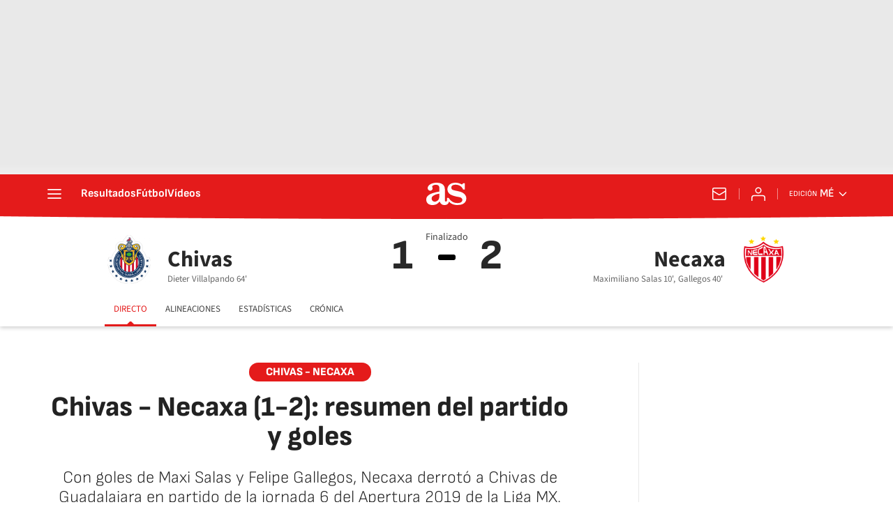

--- FILE ---
content_type: text/html; charset=utf-8
request_url: https://mexico.as.com/mexico/2019/08/25/futbol/1566765958_778076.html
body_size: 57477
content:
<!DOCTYPE html><html lang="es-mx" prefix="og: http://ogp.me/ns# article: http://ogp.me/ns/article#"><head><meta charSet="UTF-8"/><meta name="viewport" content="width=device-width, initial-scale=1"/><link href="https://mexico.as.com/mexico/2019/08/25/futbol/1566765958_778076.html?outputType=amp" rel="amphtml"/><link href="https://mexico.as.com/mexico/2019/08/25/futbol/1566765958_778076.html" rel="canonical"/><title>Chivas - Necaxa (1-2): resumen del partido y goles - AS México</title><meta name="robots" content="max-snippet:-1, max-image-preview:large, max-video-preview:-1"/><meta name="description" content="Con goles de Maxi Salas y Felipe Gallegos, Necaxa derrotó a Chivas de Guadalajara en partido de la jornada 6 del Apertura 2019 de la Liga MX."/><meta property="og:url" content="https://mexico.as.com/mexico/2019/08/25/futbol/1566765958_778076.html"/><meta property="og:site_name" content="Diario AS"/><meta property="og:type" content="article"/><meta property="article:modified_time" content="2019-08-25T19:13:48-05:00"/><meta property="article:published_time" content="2019-08-25T19:13:48-05:00"/><meta property="article:author" content="Uriel Salmerón"/><meta property="article:section" content="Fútbol"/><meta property="article:tag" content="Liga México Apertura"/><meta property="article:tag" content="Chivas Guadalajara"/><meta property="article:tag" content="Alan Pulido"/><meta property="article:tag" content="Oribe Peralta"/><meta property="article:tag" content="Antonio Briseño"/><meta property="article:tag" content="Deportivo Toluca"/><meta property="article:tag" content="Liga BBVA Bancomer"/><meta property="article:tag" content="Ligas fútbol"/><meta property="article:tag" content="Fútbol"/><meta property="article:tag" content="Equipos"/><meta property="article:tag" content="Competiciones"/><meta property="article:tag" content="Deportes"/><meta property="og:title" content="Chivas - Necaxa (1-2): resumen del partido y goles"/><meta property="og:description" content="Con goles de Maxi Salas y Felipe Gallegos, Necaxa derrotó a Chivas de Guadalajara en partido de la jornada 6 del Apertura 2019 de la Liga MX."/><meta property="og:image" content="https://img.asmedia.epimg.net/resizer/v2/JCADDPIVHNPS5LTYVMTJ5EHKE4.jpg?auth=2253e3bae0f8e30c0533a9c068160cdb09f74a598b0de0e704ff78240a965971&amp;width=1472&amp;height=828&amp;smart=true"/><meta property="og:image:width" content="1472"/><meta property="og:image:height" content="828"/><meta property="og:updated_time" content="2019-08-25T19:13:48-05:00"/><meta name="twitter:site" content="@ASMexico"/><meta name="twitter:card" content="summary_large_image"/><meta name="twitter:creator" content="@ASMexico"/><meta name="twitter:title" content="Chivas - Necaxa (1-2): resumen del partido y goles"/><meta name="twitter:description" content="Con goles de Maxi Salas y Felipe Gallegos, Necaxa derrotó a Chivas de Guadalajara en partido de la jornada 6 del Apertura 2019 de la Liga MX."/><meta name="twitter:image" content="https://img.asmedia.epimg.net/resizer/v2/JCADDPIVHNPS5LTYVMTJ5EHKE4.jpg?auth=2253e3bae0f8e30c0533a9c068160cdb09f74a598b0de0e704ff78240a965971&amp;width=644&amp;height=362&amp;smart=true"/><meta property="mrf:secondary_title" content="Chivas - Necaxa (1-2): resumen del partido y goles"/><meta property="mrf:tags" content="keyword:Liga México Apertura;keyword:Chivas Guadalajara;keyword:Alan Pulido;keyword:Oribe Peralta;keyword:Antonio Briseño;keyword:Deportivo Toluca;keyword:Liga BBVA Bancomer;keyword:Ligas fútbol;keyword:Fútbol;keyword:Equipos;keyword:Competiciones;keyword:Deportes"/><meta property="mrf:sections" content="futbol"/><link rel="alternate" hrefLang="es-mx" href="https://mexico.as.com/mexico/2019/08/25/futbol/1566765958_778076.html"/><script type="application/ld+json">[{"@context":"https://schema.org/","@type":"BreadcrumbList","itemListElement":[{"@type":"ListItem","item":{"@id":"https://mexico.as.com/","@type":"CollectionPage","name":"AS México"},"position":1},{"@type":"ListItem","item":{"@id":"https://mexico.as.com/futbol/","@type":"CollectionPage","name":"Fútbol"},"position":2},{"@type":"ListItem","item":{"@id":"https://mexico.as.com/mexico/2019/08/25/futbol/1566765958_778076.html","@type":"ItemPage","name":"Chivas - Necaxa (1-2): resumen del partido y goles"},"position":3}]},{"@context":"https://schema.org/","@type":["NewsArticle"],"headline":"Chivas - Necaxa (1-2): resumen del partido y goles","url":"https://mexico.as.com/mexico/2019/08/25/futbol/1566765958_778076.html","datePublished":"2019-08-25T19:13:48-05:00","dateModified":"2020-04-20T08:52:30-05:00","description":"Con goles de Maxi Salas y Felipe Gallegos, Necaxa derrotó a Chivas de Guadalajara en partido de la jornada 6 del Apertura 2019 de la Liga MX.","articleBody":"Sigue la narración minuto a minuto del Chivas vs Necaxa de la jornada 6 del Apertura 2019 de la Liga MX este domingo 25 de agosto a las 17:00 horas. ","author":[{"@type":"Person","name":"Uriel Salmerón","url":"https://mexico.as.com/autor/uriel-salmeron-garcia/"}],"articleSection":"Fútbol","mainEntityOfPage":{"@type":"WebPage","@id":"https://mexico.as.com/mexico/2019/08/25/futbol/1566765958_778076.html","name":"Chivas - Necaxa (1-2): resumen del partido y goles"},"image":["https://img.asmedia.epimg.net/resizer/v2/JCADDPIVHNPS5LTYVMTJ5EHKE4.jpg?auth=2253e3bae0f8e30c0533a9c068160cdb09f74a598b0de0e704ff78240a965971&width=1472&height=828&smart=true","https://img.asmedia.epimg.net/resizer/v2/JCADDPIVHNPS5LTYVMTJ5EHKE4.jpg?auth=2253e3bae0f8e30c0533a9c068160cdb09f74a598b0de0e704ff78240a965971&width=1472&height=1104&smart=true","https://img.asmedia.epimg.net/resizer/v2/JCADDPIVHNPS5LTYVMTJ5EHKE4.jpg?auth=2253e3bae0f8e30c0533a9c068160cdb09f74a598b0de0e704ff78240a965971&width=1200&height=1200&smart=true"],"publisher":[{"@type":"NewsMediaOrganization","logo":{"@type":"ImageObject","url":"https://static.as.com/dist/resources/images/logos/as/as.svg","height":117,"width":217,"representativeOfPage":true},"name":"AS México","url":"https://mexico.as.com"}],"isAccessibleForFree":true}]</script><script type="application/ld+json">{"@context":"https://schema.org","@type":"LiveBlogPosting","@id":"#liveBlogPosting","name":"Chivas - Necaxa (1-2): resumen del partido y goles","publisher":{"@type":"Organization","@id":"#PublisherOrg","name":"Diario As","url":"https//as.com/","sameAs":["https://twitter.com/diarioas"],"logo":{"@type":"ImageObject","url":"https://as00.epimg.net/img/amp/logo-as-amp.png","width":"326","height":"60"}},"mainEntityOfPage":{"@type":"WebPage","@id":"https://mexico.as.com/mexico/2019/08/25/futbol/1566765958_778076.html"},"about":{"@type":"Event","name":"Chivas - Necaxa en vivo: Liga MX, jornada ","description":"Chivas - Necaxa en vivo: Liga MX, jornada ","location":{"name":"Diario AS","address":{"@type":"PostalAddress","addressCountry":{"@type":"Country","name":"ES"}}},"eventAttendanceMode":"OnlineEventAttendanceMode","eventStatus":"https://schema.org/EventScheduled","image":{"@type":"ImageObject","url":"https://as00.epimg.net/img/amp/logo-as-amp.png","width":"326","height":"60"},"organizer":{"@type":"Organization","name":"Diario AS","url":"https://as.com/"},"performer":{"@type":"Organization","name":"Diario As","url":"https//as.com/"},"offers":{"@type":"Offer","availability":"https://schema.org/OnlineOnly","price":"0.00","priceCurrency":"EUR","validFrom":"2019-08-26T05:00:00+02:00","url":"https://mexico.as.com/mexico/2019/08/25/futbol/1566765958_778076.html"},"startDate":"2019-08-26T05:00:00+02:00","endDate":"2019-08-27T06:00:00+02:00"},"headline":"Chivas - Necaxa (1-2): resumen del partido y goles","url":"https://mexico.as.com/mexico/2019/08/25/futbol/1566765958_778076.html","description":"Con goles de Maxi Salas y Felipe Gallegos, Necaxa derrotó a Chivas de Guadalajara en partido de la jornada 6 del Apertura 2019 de la Liga MX.","coverageStartTime":"2019-08-26T05:00:00+02:00","coverageEndTime":"2019-08-27T06:00:00+02:00","liveBlogUpdate":[{"@type":"BlogPosting","@id":"#bcac2337ba103ed3ae41bf6356e7b72d-1566778296900","headline":"Chivas - Necaxa (1-2): resumen del partido y goles","url":"https://mexico.as.com/mexico/2019/08/25/futbol/1566765958_778076.html#bcac2337ba103ed3ae41bf6356e7b72d-1566778296900","mainEntityOfPage":{"@type":"WebPage","@id":"https://mexico.as.com/mexico/2019/08/25/futbol/1566765958_778076.html#bcac2337ba103ed3ae41bf6356e7b72d-1566778296900"},"datePublished":"2019-08-26T02:11:37+02:00","dateModified":"2019-08-26T02:11:37+02:00","articleBody":"Gracias por seguir esta cobertura a través de AS México. Los esperamos en nuestras siguientes narraciones del futbol mexicano.","image":{"@type":"ImageObject","url":"https://as00.epimg.net/img/amp/logo-as-amp.png","width":"326","height":"60"},"author":{"@type":"Organization","name":"Diario As"},"publisher":{"@type":"Organization","@id":"#PublisherOrg","name":"Diario As"}},{"@type":"BlogPosting","@id":"#bcac2337ba103ed3ae41bf6356e7b72d-1566777741886","headline":"Chivas - Necaxa (1-2): resumen del partido y goles","url":"https://mexico.as.com/mexico/2019/08/25/futbol/1566765958_778076.html#bcac2337ba103ed3ae41bf6356e7b72d-1566777741886","mainEntityOfPage":{"@type":"WebPage","@id":"https://mexico.as.com/mexico/2019/08/25/futbol/1566765958_778076.html#bcac2337ba103ed3ae41bf6356e7b72d-1566777741886"},"datePublished":"2019-08-26T02:02:22+02:00","dateModified":"2019-08-26T02:02:22+02:00","articleBody":"¡SE ACABA EL PARTIDO! Con goles de Maxi Salas y Felipe Gallegos, Necaxa derrota a Chivas de Guadalajara en partido de la jornada 6 del Apertura 2019. ","image":{"@type":"ImageObject","url":"https://as00.epimg.net/img/amp/logo-as-amp.png","width":"326","height":"60"},"author":{"@type":"Organization","name":"Diario As"},"publisher":{"@type":"Organization","@id":"#PublisherOrg","name":"Diario As"}},{"@type":"BlogPosting","@id":"#bcac2337ba103ed3ae41bf6356e7b72d-1566777635771","headline":"Chivas - Necaxa (1-2): resumen del partido y goles","url":"https://mexico.as.com/mexico/2019/08/25/futbol/1566765958_778076.html#bcac2337ba103ed3ae41bf6356e7b72d-1566777635771","mainEntityOfPage":{"@type":"WebPage","@id":"https://mexico.as.com/mexico/2019/08/25/futbol/1566765958_778076.html#bcac2337ba103ed3ae41bf6356e7b72d-1566777635771"},"datePublished":"2019-08-26T02:00:36+02:00","dateModified":"2019-08-26T02:00:36+02:00","articleBody":"Alan Cervantes hace una buena jugada por derecha y mete un disparo dentro del área. El balón ","image":{"@type":"ImageObject","url":"https://as00.epimg.net/img/amp/logo-as-amp.png","width":"326","height":"60"},"author":{"@type":"Organization","name":"Diario As"},"publisher":{"@type":"Organization","@id":"#PublisherOrg","name":"Diario As"}},{"@type":"BlogPosting","@id":"#bcac2337ba103ed3ae41bf6356e7b72d-1566777547295","headline":"Chivas - Necaxa (1-2): resumen del partido y goles","url":"https://mexico.as.com/mexico/2019/08/25/futbol/1566765958_778076.html#bcac2337ba103ed3ae41bf6356e7b72d-1566777547295","mainEntityOfPage":{"@type":"WebPage","@id":"https://mexico.as.com/mexico/2019/08/25/futbol/1566765958_778076.html#bcac2337ba103ed3ae41bf6356e7b72d-1566777547295"},"datePublished":"2019-08-26T01:59:07+02:00","dateModified":"2019-08-26T01:59:07+02:00","articleBody":"Oribe Peralta ha tenido un arranque de temporada muy complicado. El fichaje bomba de Chivas ha decepcionado en sus primeras apariciones con los rojiblancos. ","image":{"@type":"ImageObject","url":"https://as00.epimg.net/img/amp/logo-as-amp.png","width":"326","height":"60"},"author":{"@type":"Organization","name":"Diario As"},"publisher":{"@type":"Organization","@id":"#PublisherOrg","name":"Diario As"}},{"@type":"BlogPosting","@id":"#bcac2337ba103ed3ae41bf6356e7b72d-1566777424310","headline":"Chivas - Necaxa (1-2): resumen del partido y goles","url":"https://mexico.as.com/mexico/2019/08/25/futbol/1566765958_778076.html#bcac2337ba103ed3ae41bf6356e7b72d-1566777424310","mainEntityOfPage":{"@type":"WebPage","@id":"https://mexico.as.com/mexico/2019/08/25/futbol/1566765958_778076.html#bcac2337ba103ed3ae41bf6356e7b72d-1566777424310"},"datePublished":"2019-08-26T01:57:04+02:00","dateModified":"2019-08-26T01:57:04+02:00","articleBody":"Rodrigo Contreras se lleva la tarjeta amarilla después de cometer una falta sobre Alexis Vega. ","image":{"@type":"ImageObject","url":"https://as00.epimg.net/img/amp/logo-as-amp.png","width":"326","height":"60"},"author":{"@type":"Organization","name":"Diario As"},"publisher":{"@type":"Organization","@id":"#PublisherOrg","name":"Diario As"}},{"@type":"BlogPosting","@id":"#bcac2337ba103ed3ae41bf6356e7b72d-1566777340748","headline":"Chivas - Necaxa (1-2): resumen del partido y goles","url":"https://mexico.as.com/mexico/2019/08/25/futbol/1566765958_778076.html#bcac2337ba103ed3ae41bf6356e7b72d-1566777340748","mainEntityOfPage":{"@type":"WebPage","@id":"https://mexico.as.com/mexico/2019/08/25/futbol/1566765958_778076.html#bcac2337ba103ed3ae41bf6356e7b72d-1566777340748"},"datePublished":"2019-08-26T01:55:41+02:00","dateModified":"2019-08-26T01:55:41+02:00","articleBody":"Se agregan cinco minutos a este partido. Chivas quiere evitar su segunda derrota consecutiva. ","image":{"@type":"ImageObject","url":"https://as00.epimg.net/img/amp/logo-as-amp.png","width":"326","height":"60"},"author":{"@type":"Organization","name":"Diario As"},"publisher":{"@type":"Organization","@id":"#PublisherOrg","name":"Diario As"}},{"@type":"BlogPosting","@id":"#bcac2337ba103ed3ae41bf6356e7b72d-1566777290210","headline":"Chivas - Necaxa (1-2): resumen del partido y goles","url":"https://mexico.as.com/mexico/2019/08/25/futbol/1566765958_778076.html#bcac2337ba103ed3ae41bf6356e7b72d-1566777290210","mainEntityOfPage":{"@type":"WebPage","@id":"https://mexico.as.com/mexico/2019/08/25/futbol/1566765958_778076.html#bcac2337ba103ed3ae41bf6356e7b72d-1566777290210"},"datePublished":"2019-08-26T01:54:50+02:00","dateModified":"2019-08-26T01:54:50+02:00","articleBody":"Hugo González se lleva tarjeta amarilla por hacer tiempo antes de despejar. ","image":{"@type":"ImageObject","url":"https://as00.epimg.net/img/amp/logo-as-amp.png","width":"326","height":"60"},"author":{"@type":"Organization","name":"Diario As"},"publisher":{"@type":"Organization","@id":"#PublisherOrg","name":"Diario As"}},{"@type":"BlogPosting","@id":"#bcac2337ba103ed3ae41bf6356e7b72d-1566777256604","headline":"Chivas - Necaxa (1-2): resumen del partido y goles","url":"https://mexico.as.com/mexico/2019/08/25/futbol/1566765958_778076.html#bcac2337ba103ed3ae41bf6356e7b72d-1566777256604","mainEntityOfPage":{"@type":"WebPage","@id":"https://mexico.as.com/mexico/2019/08/25/futbol/1566765958_778076.html#bcac2337ba103ed3ae41bf6356e7b72d-1566777256604"},"datePublished":"2019-08-26T01:54:16+02:00","dateModified":"2019-08-26T01:54:16+02:00","articleBody":"Alan Cervantes sigue intentando desde larga distancia. El balón no quiere entrar en estos minutos finales. ","image":{"@type":"ImageObject","url":"https://as00.epimg.net/img/amp/logo-as-amp.png","width":"326","height":"60"},"author":{"@type":"Organization","name":"Diario As"},"publisher":{"@type":"Organization","@id":"#PublisherOrg","name":"Diario As"}},{"@type":"BlogPosting","@id":"#bcac2337ba103ed3ae41bf6356e7b72d-1566777208100","headline":"Chivas - Necaxa (1-2): resumen del partido y goles","url":"https://mexico.as.com/mexico/2019/08/25/futbol/1566765958_778076.html#bcac2337ba103ed3ae41bf6356e7b72d-1566777208100","mainEntityOfPage":{"@type":"WebPage","@id":"https://mexico.as.com/mexico/2019/08/25/futbol/1566765958_778076.html#bcac2337ba103ed3ae41bf6356e7b72d-1566777208100"},"datePublished":"2019-08-26T01:53:28+02:00","dateModified":"2019-08-26T01:53:28+02:00","articleBody":"Hugo González se queda con la pelota después de un disparo de larga distancia. El guardameta, en dos tiempos, engulle el esférico.","image":{"@type":"ImageObject","url":"https://as00.epimg.net/img/amp/logo-as-amp.png","width":"326","height":"60"},"author":{"@type":"Organization","name":"Diario As"},"publisher":{"@type":"Organization","@id":"#PublisherOrg","name":"Diario As"}},{"@type":"BlogPosting","@id":"#bcac2337ba103ed3ae41bf6356e7b72d-1566777156113","headline":"Chivas - Necaxa (1-2): resumen del partido y goles","url":"https://mexico.as.com/mexico/2019/08/25/futbol/1566765958_778076.html#bcac2337ba103ed3ae41bf6356e7b72d-1566777156113","mainEntityOfPage":{"@type":"WebPage","@id":"https://mexico.as.com/mexico/2019/08/25/futbol/1566765958_778076.html#bcac2337ba103ed3ae41bf6356e7b72d-1566777156113"},"datePublished":"2019-08-26T01:52:36+02:00","dateModified":"2019-08-26T01:52:36+02:00","articleBody":"El partido está llegando a su desenlace. Los Rayos se defienden y buscan el contragolpe con tres jugadores adelante. ","image":{"@type":"ImageObject","url":"https://as00.epimg.net/img/amp/logo-as-amp.png","width":"326","height":"60"},"author":{"@type":"Organization","name":"Diario As"},"publisher":{"@type":"Organization","@id":"#PublisherOrg","name":"Diario As"}},{"@type":"BlogPosting","@id":"#bcac2337ba103ed3ae41bf6356e7b72d-1566777010979","headline":"Chivas - Necaxa (1-2): resumen del partido y goles","url":"https://mexico.as.com/mexico/2019/08/25/futbol/1566765958_778076.html#bcac2337ba103ed3ae41bf6356e7b72d-1566777010979","mainEntityOfPage":{"@type":"WebPage","@id":"https://mexico.as.com/mexico/2019/08/25/futbol/1566765958_778076.html#bcac2337ba103ed3ae41bf6356e7b72d-1566777010979"},"datePublished":"2019-08-26T01:50:11+02:00","dateModified":"2019-08-26T01:50:11+02:00","articleBody":"Filtran un balón largo para Jesús Angulo. José Antonio Rodríguez achica de manera perfecta y se queda con el balón antes de que sacara un disparo. ","image":{"@type":"ImageObject","url":"https://as00.epimg.net/img/amp/logo-as-amp.png","width":"326","height":"60"},"author":{"@type":"Organization","name":"Diario As"},"publisher":{"@type":"Organization","@id":"#PublisherOrg","name":"Diario As"}},{"@type":"BlogPosting","@id":"#bcac2337ba103ed3ae41bf6356e7b72d-1566776945193","headline":"Chivas - Necaxa (1-2): resumen del partido y goles","url":"https://mexico.as.com/mexico/2019/08/25/futbol/1566765958_778076.html#bcac2337ba103ed3ae41bf6356e7b72d-1566776945193","mainEntityOfPage":{"@type":"WebPage","@id":"https://mexico.as.com/mexico/2019/08/25/futbol/1566765958_778076.html#bcac2337ba103ed3ae41bf6356e7b72d-1566776945193"},"datePublished":"2019-08-26T01:49:05+02:00","dateModified":"2019-08-26T01:49:05+02:00","articleBody":"Guadalajara tiene arrinconado al Necaxa. El equipo rojiblanco está cerca del gol. Necaxa se defiende con todo. ","image":{"@type":"ImageObject","url":"https://as00.epimg.net/img/amp/logo-as-amp.png","width":"326","height":"60"},"author":{"@type":"Organization","name":"Diario As"},"publisher":{"@type":"Organization","@id":"#PublisherOrg","name":"Diario As"}},{"@type":"BlogPosting","@id":"#bcac2337ba103ed3ae41bf6356e7b72d-1566776847216","headline":"Chivas - Necaxa (1-2): resumen del partido y goles","url":"https://mexico.as.com/mexico/2019/08/25/futbol/1566765958_778076.html#bcac2337ba103ed3ae41bf6356e7b72d-1566776847216","mainEntityOfPage":{"@type":"WebPage","@id":"https://mexico.as.com/mexico/2019/08/25/futbol/1566765958_778076.html#bcac2337ba103ed3ae41bf6356e7b72d-1566776847216"},"datePublished":"2019-08-26T01:47:27+02:00","dateModified":"2019-08-26T01:47:27+02:00","articleBody":"Miguel Ponce se queja de un golpe en el rostro después de competir una pelota con Hugo González. El guardameta mexicano se duele de una rodilla. El equipo médico ya lo atiende. ","image":{"@type":"ImageObject","url":"https://as00.epimg.net/img/amp/logo-as-amp.png","width":"326","height":"60"},"author":{"@type":"Organization","name":"Diario As"},"publisher":{"@type":"Organization","@id":"#PublisherOrg","name":"Diario As"}},{"@type":"BlogPosting","@id":"#bcac2337ba103ed3ae41bf6356e7b72d-1566776711055","headline":"Chivas - Necaxa (1-2): resumen del partido y goles","url":"https://mexico.as.com/mexico/2019/08/25/futbol/1566765958_778076.html#bcac2337ba103ed3ae41bf6356e7b72d-1566776711055","mainEntityOfPage":{"@type":"WebPage","@id":"https://mexico.as.com/mexico/2019/08/25/futbol/1566765958_778076.html#bcac2337ba103ed3ae41bf6356e7b72d-1566776711055"},"datePublished":"2019-08-26T01:45:11+02:00","dateModified":"2019-08-26T01:45:11+02:00","articleBody":"Quedan poco más de diez minutos en el reloj. Chivas ya quemó todos sus cambios y buscará conseguir el empate antes del silbatazo final. ","image":{"@type":"ImageObject","url":"https://as00.epimg.net/img/amp/logo-as-amp.png","width":"326","height":"60"},"author":{"@type":"Organization","name":"Diario As"},"publisher":{"@type":"Organization","@id":"#PublisherOrg","name":"Diario As"}},{"@type":"BlogPosting","@id":"#bcac2337ba103ed3ae41bf6356e7b72d-1566776620845","headline":"Chivas - Necaxa (1-2): resumen del partido y goles","url":"https://mexico.as.com/mexico/2019/08/25/futbol/1566765958_778076.html#bcac2337ba103ed3ae41bf6356e7b72d-1566776620845","mainEntityOfPage":{"@type":"WebPage","@id":"https://mexico.as.com/mexico/2019/08/25/futbol/1566765958_778076.html#bcac2337ba103ed3ae41bf6356e7b72d-1566776620845"},"datePublished":"2019-08-26T01:43:41+02:00","dateModified":"2019-08-26T01:43:41+02:00","articleBody":"Cambio de Chivas: Oswaldo Alanís sale de la cancha y entra Alexis Vega. ","image":{"@type":"ImageObject","url":"https://as00.epimg.net/img/amp/logo-as-amp.png","width":"326","height":"60"},"author":{"@type":"Organization","name":"Diario As"},"publisher":{"@type":"Organization","@id":"#PublisherOrg","name":"Diario As"}},{"@type":"BlogPosting","@id":"#bcac2337ba103ed3ae41bf6356e7b72d-1566776573089","headline":"Chivas - Necaxa (1-2): resumen del partido y goles","url":"https://mexico.as.com/mexico/2019/08/25/futbol/1566765958_778076.html#bcac2337ba103ed3ae41bf6356e7b72d-1566776573089","mainEntityOfPage":{"@type":"WebPage","@id":"https://mexico.as.com/mexico/2019/08/25/futbol/1566765958_778076.html#bcac2337ba103ed3ae41bf6356e7b72d-1566776573089"},"datePublished":"2019-08-26T01:42:53+02:00","dateModified":"2019-08-26T01:42:53+02:00","articleBody":"Brizuela sigue dando muestra de su gran capacidad para regatear. El extremo mexicano busca encontrar a sus compañeros en la parte de arriba. ","image":{"@type":"ImageObject","url":"https://as00.epimg.net/img/amp/logo-as-amp.png","width":"326","height":"60"},"author":{"@type":"Organization","name":"Diario As"},"publisher":{"@type":"Organization","@id":"#PublisherOrg","name":"Diario As"}},{"@type":"BlogPosting","@id":"#bcac2337ba103ed3ae41bf6356e7b72d-1566776495916","headline":"Chivas - Necaxa (1-2): resumen del partido y goles","url":"https://mexico.as.com/mexico/2019/08/25/futbol/1566765958_778076.html#bcac2337ba103ed3ae41bf6356e7b72d-1566776495916","mainEntityOfPage":{"@type":"WebPage","@id":"https://mexico.as.com/mexico/2019/08/25/futbol/1566765958_778076.html#bcac2337ba103ed3ae41bf6356e7b72d-1566776495916"},"datePublished":"2019-08-26T01:41:36+02:00","dateModified":"2019-08-26T01:41:36+02:00","articleBody":"Tomás Boy prepara el ingreso de Alexis Vega. A pesar de la molestia física, el joven delantero rojiblanco entrará en los minutos finales. ","image":{"@type":"ImageObject","url":"https://as00.epimg.net/img/amp/logo-as-amp.png","width":"326","height":"60"},"author":{"@type":"Organization","name":"Diario As"},"publisher":{"@type":"Organization","@id":"#PublisherOrg","name":"Diario As"}},{"@type":"BlogPosting","@id":"#bcac2337ba103ed3ae41bf6356e7b72d-1566776375134","headline":"Chivas - Necaxa (1-2): resumen del partido y goles","url":"https://mexico.as.com/mexico/2019/08/25/futbol/1566765958_778076.html#bcac2337ba103ed3ae41bf6356e7b72d-1566776375134","mainEntityOfPage":{"@type":"WebPage","@id":"https://mexico.as.com/mexico/2019/08/25/futbol/1566765958_778076.html#bcac2337ba103ed3ae41bf6356e7b72d-1566776375134"},"datePublished":"2019-08-26T01:39:35+02:00","dateModified":"2019-08-26T01:39:35+02:00","articleBody":"¡QUÉ BUENA ATAJADA DE HUGO! Oribe Peralta remató de tijera dentro del área. El guardameta de Necaxa recompone la estirada y le niega al \"Hermoso\" su primer gol con las Chivas.","image":{"@type":"ImageObject","url":"https://as00.epimg.net/img/amp/logo-as-amp.png","width":"326","height":"60"},"author":{"@type":"Organization","name":"Diario As"},"publisher":{"@type":"Organization","@id":"#PublisherOrg","name":"Diario As"}},{"@type":"BlogPosting","@id":"#bcac2337ba103ed3ae41bf6356e7b72d-1566776312018","headline":"Chivas - Necaxa (1-2): resumen del partido y goles","url":"https://mexico.as.com/mexico/2019/08/25/futbol/1566765958_778076.html#bcac2337ba103ed3ae41bf6356e7b72d-1566776312018","mainEntityOfPage":{"@type":"WebPage","@id":"https://mexico.as.com/mexico/2019/08/25/futbol/1566765958_778076.html#bcac2337ba103ed3ae41bf6356e7b72d-1566776312018"},"datePublished":"2019-08-26T01:38:32+02:00","dateModified":"2019-08-26T01:38:32+02:00","articleBody":"Cambio de Necaxa: sale Juan Delgado e ingresa Luis Pérez. ","image":{"@type":"ImageObject","url":"https://as00.epimg.net/img/amp/logo-as-amp.png","width":"326","height":"60"},"author":{"@type":"Organization","name":"Diario As"},"publisher":{"@type":"Organization","@id":"#PublisherOrg","name":"Diario As"}},{"@type":"BlogPosting","@id":"#bcac2337ba103ed3ae41bf6356e7b72d-1566776282576","headline":"Chivas - Necaxa (1-2): resumen del partido y goles","url":"https://mexico.as.com/mexico/2019/08/25/futbol/1566765958_778076.html#bcac2337ba103ed3ae41bf6356e7b72d-1566776282576","mainEntityOfPage":{"@type":"WebPage","@id":"https://mexico.as.com/mexico/2019/08/25/futbol/1566765958_778076.html#bcac2337ba103ed3ae41bf6356e7b72d-1566776282576"},"datePublished":"2019-08-26T01:38:03+02:00","dateModified":"2019-08-26T01:38:03+02:00","articleBody":"Por si se lo perdieron: este fue el gol de Dieter Villalpando con el que Chivas cerró las distancias. ","image":{"@type":"ImageObject","url":"https://as00.epimg.net/img/amp/logo-as-amp.png","width":"326","height":"60"},"author":{"@type":"Organization","name":"Diario As"},"publisher":{"@type":"Organization","@id":"#PublisherOrg","name":"Diario As"}},{"@type":"BlogPosting","@id":"#bcac2337ba103ed3ae41bf6356e7b72d-1566776173557","headline":"Chivas - Necaxa (1-2): resumen del partido y goles","url":"https://mexico.as.com/mexico/2019/08/25/futbol/1566765958_778076.html#bcac2337ba103ed3ae41bf6356e7b72d-1566776173557","mainEntityOfPage":{"@type":"WebPage","@id":"https://mexico.as.com/mexico/2019/08/25/futbol/1566765958_778076.html#bcac2337ba103ed3ae41bf6356e7b72d-1566776173557"},"datePublished":"2019-08-26T01:36:14+02:00","dateModified":"2019-08-26T01:36:14+02:00","articleBody":"Fiel a su costumbre en el Apertura 2019, Chivas da sus mejores minutos en el complemento. El equipo de Tomás Boy está apretando con todo y se siente cerca del empate. ","image":{"@type":"ImageObject","url":"https://as00.epimg.net/img/amp/logo-as-amp.png","width":"326","height":"60"},"author":{"@type":"Organization","name":"Diario As"},"publisher":{"@type":"Organization","@id":"#PublisherOrg","name":"Diario As"}},{"@type":"BlogPosting","@id":"#bcac2337ba103ed3ae41bf6356e7b72d-1566776007213","headline":"Chivas - Necaxa (1-2): resumen del partido y goles","url":"https://mexico.as.com/mexico/2019/08/25/futbol/1566765958_778076.html#bcac2337ba103ed3ae41bf6356e7b72d-1566776007213","mainEntityOfPage":{"@type":"WebPage","@id":"https://mexico.as.com/mexico/2019/08/25/futbol/1566765958_778076.html#bcac2337ba103ed3ae41bf6356e7b72d-1566776007213"},"datePublished":"2019-08-26T01:33:27+02:00","dateModified":"2019-08-26T01:33:27+02:00","articleBody":"Contreras comete falta sobre Alan Cervantes. El partido se está calentando conforme pasan los minutos. ","image":{"@type":"ImageObject","url":"https://as00.epimg.net/img/amp/logo-as-amp.png","width":"326","height":"60"},"author":{"@type":"Organization","name":"Diario As"},"publisher":{"@type":"Organization","@id":"#PublisherOrg","name":"Diario As"}},{"@type":"BlogPosting","@id":"#bcac2337ba103ed3ae41bf6356e7b72d-1566775924792","headline":"Chivas - Necaxa (1-2): resumen del partido y goles","url":"https://mexico.as.com/mexico/2019/08/25/futbol/1566765958_778076.html#bcac2337ba103ed3ae41bf6356e7b72d-1566775924792","mainEntityOfPage":{"@type":"WebPage","@id":"https://mexico.as.com/mexico/2019/08/25/futbol/1566765958_778076.html#bcac2337ba103ed3ae41bf6356e7b72d-1566775924792"},"datePublished":"2019-08-26T01:32:05+02:00","dateModified":"2019-08-26T01:32:05+02:00","articleBody":"Cambio de Necaxa: sale Maxi Salas y entra Rodrigo Contreras. Sale Mauro Quiroga y entra Eduardo Herrera. ","image":{"@type":"ImageObject","url":"https://as00.epimg.net/img/amp/logo-as-amp.png","width":"326","height":"60"},"author":{"@type":"Organization","name":"Diario As"},"publisher":{"@type":"Organization","@id":"#PublisherOrg","name":"Diario As"}},{"@type":"BlogPosting","@id":"#bcac2337ba103ed3ae41bf6356e7b72d-1566775882120","headline":"Chivas - Necaxa (1-2): resumen del partido y goles","url":"https://mexico.as.com/mexico/2019/08/25/futbol/1566765958_778076.html#bcac2337ba103ed3ae41bf6356e7b72d-1566775882120","mainEntityOfPage":{"@type":"WebPage","@id":"https://mexico.as.com/mexico/2019/08/25/futbol/1566765958_778076.html#bcac2337ba103ed3ae41bf6356e7b72d-1566775882120"},"datePublished":"2019-08-26T01:31:22+02:00","dateModified":"2019-08-26T01:31:22+02:00","articleBody":"Chivas tiene el control del partido. Los rojiblancos están haciendo una segunda mitad muy interesante. Veremos si les alcanza para empatar. ","image":{"@type":"ImageObject","url":"https://as00.epimg.net/img/amp/logo-as-amp.png","width":"326","height":"60"},"author":{"@type":"Organization","name":"Diario As"},"publisher":{"@type":"Organization","@id":"#PublisherOrg","name":"Diario As"}},{"@type":"BlogPosting","@id":"#bcac2337ba103ed3ae41bf6356e7b72d-1566775787759","headline":"Chivas - Necaxa (1-2): resumen del partido y goles","url":"https://mexico.as.com/mexico/2019/08/25/futbol/1566765958_778076.html#bcac2337ba103ed3ae41bf6356e7b72d-1566775787759","mainEntityOfPage":{"@type":"WebPage","@id":"https://mexico.as.com/mexico/2019/08/25/futbol/1566765958_778076.html#bcac2337ba103ed3ae41bf6356e7b72d-1566775787759"},"datePublished":"2019-08-26T01:29:48+02:00","dateModified":"2019-08-26T01:29:48+02:00","articleBody":"¡GOOOOOOOOOOL DE LAS CHIVAS! Dieter Villalpando encuentra un balón botando dentro del área, después de un rechace defensivo, y define ante la salida de Hugo González. ","image":{"@type":"ImageObject","url":"https://as00.epimg.net/img/amp/logo-as-amp.png","width":"326","height":"60"},"author":{"@type":"Organization","name":"Diario As"},"publisher":{"@type":"Organization","@id":"#PublisherOrg","name":"Diario As"}},{"@type":"BlogPosting","@id":"#bcac2337ba103ed3ae41bf6356e7b72d-1566775632285","headline":"Chivas - Necaxa (1-2): resumen del partido y goles","url":"https://mexico.as.com/mexico/2019/08/25/futbol/1566765958_778076.html#bcac2337ba103ed3ae41bf6356e7b72d-1566775632285","mainEntityOfPage":{"@type":"WebPage","@id":"https://mexico.as.com/mexico/2019/08/25/futbol/1566765958_778076.html#bcac2337ba103ed3ae41bf6356e7b72d-1566775632285"},"datePublished":"2019-08-26T01:27:12+02:00","dateModified":"2019-08-26T01:27:12+02:00","articleBody":"Alan Pulido recibe de espaldas, se da la vuelta y se mete al área. El nueve mexicano saca un disparo que se va por arriba del arco de Hugo González. ","image":{"@type":"ImageObject","url":"https://as00.epimg.net/img/amp/logo-as-amp.png","width":"326","height":"60"},"author":{"@type":"Organization","name":"Diario As"},"publisher":{"@type":"Organization","@id":"#PublisherOrg","name":"Diario As"}},{"@type":"BlogPosting","@id":"#bcac2337ba103ed3ae41bf6356e7b72d-1566775596976","headline":"Chivas - Necaxa (1-2): resumen del partido y goles","url":"https://mexico.as.com/mexico/2019/08/25/futbol/1566765958_778076.html#bcac2337ba103ed3ae41bf6356e7b72d-1566775596976","mainEntityOfPage":{"@type":"WebPage","@id":"https://mexico.as.com/mexico/2019/08/25/futbol/1566765958_778076.html#bcac2337ba103ed3ae41bf6356e7b72d-1566775596976"},"datePublished":"2019-08-26T01:26:37+02:00","dateModified":"2019-08-26T01:26:37+02:00","articleBody":"Llegamos a la hora de partido. Chivas vive un momento complicado en su territorio. El cuadro rojiblanco no baja los brazos, pero no puede sorprender a la defensa de Necaxa.","image":{"@type":"ImageObject","url":"https://as00.epimg.net/img/amp/logo-as-amp.png","width":"326","height":"60"},"author":{"@type":"Organization","name":"Diario As"},"publisher":{"@type":"Organization","@id":"#PublisherOrg","name":"Diario As"}},{"@type":"BlogPosting","@id":"#bcac2337ba103ed3ae41bf6356e7b72d-1566775486547","headline":"Chivas - Necaxa (1-2): resumen del partido y goles","url":"https://mexico.as.com/mexico/2019/08/25/futbol/1566765958_778076.html#bcac2337ba103ed3ae41bf6356e7b72d-1566775486547","mainEntityOfPage":{"@type":"WebPage","@id":"https://mexico.as.com/mexico/2019/08/25/futbol/1566765958_778076.html#bcac2337ba103ed3ae41bf6356e7b72d-1566775486547"},"datePublished":"2019-08-26T01:24:47+02:00","dateModified":"2019-08-26T01:24:47+02:00","articleBody":"Cambio de Guadalajara: Sale Michael Pérez e ingresa Dieter Villalpando.","image":{"@type":"ImageObject","url":"https://as00.epimg.net/img/amp/logo-as-amp.png","width":"326","height":"60"},"author":{"@type":"Organization","name":"Diario As"},"publisher":{"@type":"Organization","@id":"#PublisherOrg","name":"Diario As"}},{"@type":"BlogPosting","@id":"#bcac2337ba103ed3ae41bf6356e7b72d-1566775405328","headline":"Chivas - Necaxa (1-2): resumen del partido y goles","url":"https://mexico.as.com/mexico/2019/08/25/futbol/1566765958_778076.html#bcac2337ba103ed3ae41bf6356e7b72d-1566775405328","mainEntityOfPage":{"@type":"WebPage","@id":"https://mexico.as.com/mexico/2019/08/25/futbol/1566765958_778076.html#bcac2337ba103ed3ae41bf6356e7b72d-1566775405328"},"datePublished":"2019-08-26T01:23:25+02:00","dateModified":"2019-08-26T01:23:25+02:00","articleBody":"Michael Pérez queda muy dolido después de barrerse. El mediocampista no podrá continuar en el terreno de juego. ¿Quién ingresará en su lugar?","image":{"@type":"ImageObject","url":"https://as00.epimg.net/img/amp/logo-as-amp.png","width":"326","height":"60"},"author":{"@type":"Organization","name":"Diario As"},"publisher":{"@type":"Organization","@id":"#PublisherOrg","name":"Diario As"}},{"@type":"BlogPosting","@id":"#bcac2337ba103ed3ae41bf6356e7b72d-1566775350325","headline":"Chivas - Necaxa (1-2): resumen del partido y goles","url":"https://mexico.as.com/mexico/2019/08/25/futbol/1566765958_778076.html#bcac2337ba103ed3ae41bf6356e7b72d-1566775350325","mainEntityOfPage":{"@type":"WebPage","@id":"https://mexico.as.com/mexico/2019/08/25/futbol/1566765958_778076.html#bcac2337ba103ed3ae41bf6356e7b72d-1566775350325"},"datePublished":"2019-08-26T01:22:30+02:00","dateModified":"2019-08-26T01:22:30+02:00","articleBody":"Juan Delgado entra por izquierda y se enfila a encarar a José Antonio Rodríguez. Miguel Ponce le alcanzó a sacar la pelota. ","image":{"@type":"ImageObject","url":"https://as00.epimg.net/img/amp/logo-as-amp.png","width":"326","height":"60"},"author":{"@type":"Organization","name":"Diario As"},"publisher":{"@type":"Organization","@id":"#PublisherOrg","name":"Diario As"}},{"@type":"BlogPosting","@id":"#bcac2337ba103ed3ae41bf6356e7b72d-1566775304983","headline":"Chivas - Necaxa (1-2): resumen del partido y goles","url":"https://mexico.as.com/mexico/2019/08/25/futbol/1566765958_778076.html#bcac2337ba103ed3ae41bf6356e7b72d-1566775304983","mainEntityOfPage":{"@type":"WebPage","@id":"https://mexico.as.com/mexico/2019/08/25/futbol/1566765958_778076.html#bcac2337ba103ed3ae41bf6356e7b72d-1566775304983"},"datePublished":"2019-08-26T01:21:45+02:00","dateModified":"2019-08-26T01:21:45+02:00","articleBody":"Maxi Salas se lleva la tarjeta amarilla por faltas reiteradas. El delantero del Necaxa ha sido uno de los referentes de los Rayos esta noche. ","image":{"@type":"ImageObject","url":"https://as00.epimg.net/img/amp/logo-as-amp.png","width":"326","height":"60"},"author":{"@type":"Organization","name":"Diario As"},"publisher":{"@type":"Organization","@id":"#PublisherOrg","name":"Diario As"}},{"@type":"BlogPosting","@id":"#bcac2337ba103ed3ae41bf6356e7b72d-1566775203534","headline":"Chivas - Necaxa (1-2): resumen del partido y goles","url":"https://mexico.as.com/mexico/2019/08/25/futbol/1566765958_778076.html#bcac2337ba103ed3ae41bf6356e7b72d-1566775203534","mainEntityOfPage":{"@type":"WebPage","@id":"https://mexico.as.com/mexico/2019/08/25/futbol/1566765958_778076.html#bcac2337ba103ed3ae41bf6356e7b72d-1566775203534"},"datePublished":"2019-08-26T01:20:04+02:00","dateModified":"2019-08-26T01:20:04+02:00","articleBody":"Al parecer, Alexis Vega se habría lastimado mientras calentaba. El revulsivo rojiblanco estaría descartado para entrar en la segunda mitad.","image":{"@type":"ImageObject","url":"https://as00.epimg.net/img/amp/logo-as-amp.png","width":"326","height":"60"},"author":{"@type":"Organization","name":"Diario As"},"publisher":{"@type":"Organization","@id":"#PublisherOrg","name":"Diario As"}},{"@type":"BlogPosting","@id":"#bcac2337ba103ed3ae41bf6356e7b72d-1566775048766","headline":"Chivas - Necaxa (1-2): resumen del partido y goles","url":"https://mexico.as.com/mexico/2019/08/25/futbol/1566765958_778076.html#bcac2337ba103ed3ae41bf6356e7b72d-1566775048766","mainEntityOfPage":{"@type":"WebPage","@id":"https://mexico.as.com/mexico/2019/08/25/futbol/1566765958_778076.html#bcac2337ba103ed3ae41bf6356e7b72d-1566775048766"},"datePublished":"2019-08-26T01:17:29+02:00","dateModified":"2019-08-26T01:17:29+02:00","articleBody":"Alan Cervantes se anima a pegarle de larga distancia, pero su intento se va muuuy descompuesto. Chivas de Guadalajara está tratando de recortar la distancia cuanto antes. ","image":{"@type":"ImageObject","url":"https://as00.epimg.net/img/amp/logo-as-amp.png","width":"326","height":"60"},"author":{"@type":"Organization","name":"Diario As"},"publisher":{"@type":"Organization","@id":"#PublisherOrg","name":"Diario As"}},{"@type":"BlogPosting","@id":"#bcac2337ba103ed3ae41bf6356e7b72d-1566775004252","headline":"Chivas - Necaxa (1-2): resumen del partido y goles","url":"https://mexico.as.com/mexico/2019/08/25/futbol/1566765958_778076.html#bcac2337ba103ed3ae41bf6356e7b72d-1566775004252","mainEntityOfPage":{"@type":"WebPage","@id":"https://mexico.as.com/mexico/2019/08/25/futbol/1566765958_778076.html#bcac2337ba103ed3ae41bf6356e7b72d-1566775004252"},"datePublished":"2019-08-26T01:16:44+02:00","dateModified":"2019-08-26T01:16:44+02:00","articleBody":"La intensidad de Chivas en la segunda mitad es de resaltarse. Isaac Brizuela está retomando el nivel y trata de echarse al equipo en los hombros. ","image":{"@type":"ImageObject","url":"https://as00.epimg.net/img/amp/logo-as-amp.png","width":"326","height":"60"},"author":{"@type":"Organization","name":"Diario As"},"publisher":{"@type":"Organization","@id":"#PublisherOrg","name":"Diario As"}},{"@type":"BlogPosting","@id":"#bcac2337ba103ed3ae41bf6356e7b72d-1566774915718","headline":"Chivas - Necaxa (1-2): resumen del partido y goles","url":"https://mexico.as.com/mexico/2019/08/25/futbol/1566765958_778076.html#bcac2337ba103ed3ae41bf6356e7b72d-1566774915718","mainEntityOfPage":{"@type":"WebPage","@id":"https://mexico.as.com/mexico/2019/08/25/futbol/1566765958_778076.html#bcac2337ba103ed3ae41bf6356e7b72d-1566774915718"},"datePublished":"2019-08-26T01:15:16+02:00","dateModified":"2019-08-26T01:15:16+02:00","articleBody":"Mauro Quiroga busca un balón por arriba. José Antonio Rodríguez hace un esfuerzo y se queda con la pelota por arriba. ","image":{"@type":"ImageObject","url":"https://as00.epimg.net/img/amp/logo-as-amp.png","width":"326","height":"60"},"author":{"@type":"Organization","name":"Diario As"},"publisher":{"@type":"Organization","@id":"#PublisherOrg","name":"Diario As"}},{"@type":"BlogPosting","@id":"#bcac2337ba103ed3ae41bf6356e7b72d-1566774803117","headline":"Chivas - Necaxa (1-2): resumen del partido y goles","url":"https://mexico.as.com/mexico/2019/08/25/futbol/1566765958_778076.html#bcac2337ba103ed3ae41bf6356e7b72d-1566774803117","mainEntityOfPage":{"@type":"WebPage","@id":"https://mexico.as.com/mexico/2019/08/25/futbol/1566765958_778076.html#bcac2337ba103ed3ae41bf6356e7b72d-1566774803117"},"datePublished":"2019-08-26T01:13:23+02:00","dateModified":"2019-08-26T01:13:23+02:00","articleBody":"Antonio Briseño vuelve a derribar a Maxi Salas. El duelo individual entre estos dos lo está ganando el delantero de Necaxa. ","image":{"@type":"ImageObject","url":"https://as00.epimg.net/img/amp/logo-as-amp.png","width":"326","height":"60"},"author":{"@type":"Organization","name":"Diario As"},"publisher":{"@type":"Organization","@id":"#PublisherOrg","name":"Diario As"}},{"@type":"BlogPosting","@id":"#bcac2337ba103ed3ae41bf6356e7b72d-1566774768063","headline":"Chivas - Necaxa (1-2): resumen del partido y goles","url":"https://mexico.as.com/mexico/2019/08/25/futbol/1566765958_778076.html#bcac2337ba103ed3ae41bf6356e7b72d-1566774768063","mainEntityOfPage":{"@type":"WebPage","@id":"https://mexico.as.com/mexico/2019/08/25/futbol/1566765958_778076.html#bcac2337ba103ed3ae41bf6356e7b72d-1566774768063"},"datePublished":"2019-08-26T01:12:48+02:00","dateModified":"2019-08-26T01:12:48+02:00","articleBody":"Antonio Briseño comete falta sobre Maxi Salas y se lleva el cartón amarillo.  ","image":{"@type":"ImageObject","url":"https://as00.epimg.net/img/amp/logo-as-amp.png","width":"326","height":"60"},"author":{"@type":"Organization","name":"Diario As"},"publisher":{"@type":"Organization","@id":"#PublisherOrg","name":"Diario As"}},{"@type":"BlogPosting","@id":"#bcac2337ba103ed3ae41bf6356e7b72d-1566774662076","headline":"Chivas - Necaxa (1-2): resumen del partido y goles","url":"https://mexico.as.com/mexico/2019/08/25/futbol/1566765958_778076.html#bcac2337ba103ed3ae41bf6356e7b72d-1566774662076","mainEntityOfPage":{"@type":"WebPage","@id":"https://mexico.as.com/mexico/2019/08/25/futbol/1566765958_778076.html#bcac2337ba103ed3ae41bf6356e7b72d-1566774662076"},"datePublished":"2019-08-26T01:11:02+02:00","dateModified":"2019-08-26T01:11:02+02:00","articleBody":"¡ARRANCA LA SEGUNDA MITAD EN EL ESTADIO AKRON! Chivas y Necaxa salen al terreno de juego con los mismos 22 que terminaron la primera parte.","image":{"@type":"ImageObject","url":"https://as00.epimg.net/img/amp/logo-as-amp.png","width":"326","height":"60"},"author":{"@type":"Organization","name":"Diario As"},"publisher":{"@type":"Organization","@id":"#PublisherOrg","name":"Diario As"}},{"@type":"BlogPosting","@id":"#bcac2337ba103ed3ae41bf6356e7b72d-1566774127961","headline":"Chivas - Necaxa (1-2): resumen del partido y goles","url":"https://mexico.as.com/mexico/2019/08/25/futbol/1566765958_778076.html#bcac2337ba103ed3ae41bf6356e7b72d-1566774127961","mainEntityOfPage":{"@type":"WebPage","@id":"https://mexico.as.com/mexico/2019/08/25/futbol/1566765958_778076.html#bcac2337ba103ed3ae41bf6356e7b72d-1566774127961"},"datePublished":"2019-08-26T01:02:08+02:00","dateModified":"2019-08-26T01:02:08+02:00","articleBody":"Gracias por seguir la cobertura del Chivas - Necaxa de jornada 6 a través de AS México. Quédense con nosotros, estamos seguros de que la segunda parte será mejor. ","image":{"@type":"ImageObject","url":"https://as00.epimg.net/img/amp/logo-as-amp.png","width":"326","height":"60"},"author":{"@type":"Organization","name":"Diario As"},"publisher":{"@type":"Organization","@id":"#PublisherOrg","name":"Diario As"}},{"@type":"BlogPosting","@id":"#bcac2337ba103ed3ae41bf6356e7b72d-1566773923403","headline":"Chivas - Necaxa (1-2): resumen del partido y goles","url":"https://mexico.as.com/mexico/2019/08/25/futbol/1566765958_778076.html#bcac2337ba103ed3ae41bf6356e7b72d-1566773923403","mainEntityOfPage":{"@type":"WebPage","@id":"https://mexico.as.com/mexico/2019/08/25/futbol/1566765958_778076.html#bcac2337ba103ed3ae41bf6356e7b72d-1566773923403"},"datePublished":"2019-08-26T00:58:44+02:00","dateModified":"2019-08-26T00:58:44+02:00","articleBody":"Este ha sido el partido en números. Chivas de Guadalajara ha tenido mucho tiempo la pelota, pero no ha conseguido generar peligro al frente. ","image":{"@type":"ImageObject","url":"https://as00.epimg.net/img/amp/logo-as-amp.png","width":"326","height":"60"},"author":{"@type":"Organization","name":"Diario As"},"publisher":{"@type":"Organization","@id":"#PublisherOrg","name":"Diario As"}},{"@type":"BlogPosting","@id":"#bcac2337ba103ed3ae41bf6356e7b72d-1566773679842","headline":"Chivas - Necaxa (1-2): resumen del partido y goles","url":"https://mexico.as.com/mexico/2019/08/25/futbol/1566765958_778076.html#bcac2337ba103ed3ae41bf6356e7b72d-1566773679842","mainEntityOfPage":{"@type":"WebPage","@id":"https://mexico.as.com/mexico/2019/08/25/futbol/1566765958_778076.html#bcac2337ba103ed3ae41bf6356e7b72d-1566773679842"},"datePublished":"2019-08-26T00:54:40+02:00","dateModified":"2019-08-26T00:54:40+02:00","articleBody":"¡SE ACABA EL PRIMER TIEMPO! Con goles de Maxi Salas y Felipe Gallegos, Necaxa derrota a Chivas en el Estadio Akron. ","image":{"@type":"ImageObject","url":"https://as00.epimg.net/img/amp/logo-as-amp.png","width":"326","height":"60"},"author":{"@type":"Organization","name":"Diario As"},"publisher":{"@type":"Organization","@id":"#PublisherOrg","name":"Diario As"}},{"@type":"BlogPosting","@id":"#bcac2337ba103ed3ae41bf6356e7b72d-1566773636321","headline":"Chivas - Necaxa (1-2): resumen del partido y goles","url":"https://mexico.as.com/mexico/2019/08/25/futbol/1566765958_778076.html#bcac2337ba103ed3ae41bf6356e7b72d-1566773636321","mainEntityOfPage":{"@type":"WebPage","@id":"https://mexico.as.com/mexico/2019/08/25/futbol/1566765958_778076.html#bcac2337ba103ed3ae41bf6356e7b72d-1566773636321"},"datePublished":"2019-08-26T00:53:56+02:00","dateModified":"2019-08-26T00:53:56+02:00","articleBody":"Antonio Briseño se barre de manera perfecta dentro del área y le quita la pelota a Juan Delgado. \"El Pollo\" celebra después de su entrada. ","image":{"@type":"ImageObject","url":"https://as00.epimg.net/img/amp/logo-as-amp.png","width":"326","height":"60"},"author":{"@type":"Organization","name":"Diario As"},"publisher":{"@type":"Organization","@id":"#PublisherOrg","name":"Diario As"}},{"@type":"BlogPosting","@id":"#bcac2337ba103ed3ae41bf6356e7b72d-1566773581195","headline":"Chivas - Necaxa (1-2): resumen del partido y goles","url":"https://mexico.as.com/mexico/2019/08/25/futbol/1566765958_778076.html#bcac2337ba103ed3ae41bf6356e7b72d-1566773581195","mainEntityOfPage":{"@type":"WebPage","@id":"https://mexico.as.com/mexico/2019/08/25/futbol/1566765958_778076.html#bcac2337ba103ed3ae41bf6356e7b72d-1566773581195"},"datePublished":"2019-08-26T00:53:01+02:00","dateModified":"2019-08-26T00:53:01+02:00","articleBody":"Por si se lo perdieron: este fue el golazo de Felipe Gallegos que tiene el marcador 2-0.","image":{"@type":"ImageObject","url":"https://as00.epimg.net/img/amp/logo-as-amp.png","width":"326","height":"60"},"author":{"@type":"Organization","name":"Diario As"},"publisher":{"@type":"Organization","@id":"#PublisherOrg","name":"Diario As"}},{"@type":"BlogPosting","@id":"#bcac2337ba103ed3ae41bf6356e7b72d-1566773489448","headline":"Chivas - Necaxa (1-2): resumen del partido y goles","url":"https://mexico.as.com/mexico/2019/08/25/futbol/1566765958_778076.html#bcac2337ba103ed3ae41bf6356e7b72d-1566773489448","mainEntityOfPage":{"@type":"WebPage","@id":"https://mexico.as.com/mexico/2019/08/25/futbol/1566765958_778076.html#bcac2337ba103ed3ae41bf6356e7b72d-1566773489448"},"datePublished":"2019-08-26T00:51:29+02:00","dateModified":"2019-08-26T00:51:29+02:00","articleBody":"Se van a agregar tres minutos a este encuentro. Parece que Necaxa está más cerca del tercero que Chivas del primero. ","image":{"@type":"ImageObject","url":"https://as00.epimg.net/img/amp/logo-as-amp.png","width":"326","height":"60"},"author":{"@type":"Organization","name":"Diario As"},"publisher":{"@type":"Organization","@id":"#PublisherOrg","name":"Diario As"}},{"@type":"BlogPosting","@id":"#bcac2337ba103ed3ae41bf6356e7b72d-1566773453877","headline":"Chivas - Necaxa (1-2): resumen del partido y goles","url":"https://mexico.as.com/mexico/2019/08/25/futbol/1566765958_778076.html#bcac2337ba103ed3ae41bf6356e7b72d-1566773453877","mainEntityOfPage":{"@type":"WebPage","@id":"https://mexico.as.com/mexico/2019/08/25/futbol/1566765958_778076.html#bcac2337ba103ed3ae41bf6356e7b72d-1566773453877"},"datePublished":"2019-08-26T00:50:54+02:00","dateModified":"2019-08-26T00:50:54+02:00","articleBody":"Necaxa, al contrario, se ha mostrado muy contundente. El equipo visitante ha generado dos muy claras y las ha definido de manera perfecta. Así se ganan lo partidos. ","image":{"@type":"ImageObject","url":"https://as00.epimg.net/img/amp/logo-as-amp.png","width":"326","height":"60"},"author":{"@type":"Organization","name":"Diario As"},"publisher":{"@type":"Organization","@id":"#PublisherOrg","name":"Diario As"}},{"@type":"BlogPosting","@id":"#bcac2337ba103ed3ae41bf6356e7b72d-1566773389558","headline":"Chivas - Necaxa (1-2): resumen del partido y goles","url":"https://mexico.as.com/mexico/2019/08/25/futbol/1566765958_778076.html#bcac2337ba103ed3ae41bf6356e7b72d-1566773389558","mainEntityOfPage":{"@type":"WebPage","@id":"https://mexico.as.com/mexico/2019/08/25/futbol/1566765958_778076.html#bcac2337ba103ed3ae41bf6356e7b72d-1566773389558"},"datePublished":"2019-08-26T00:49:50+02:00","dateModified":"2019-08-26T00:49:50+02:00","articleBody":"Guadalajara está contra las cuerdas. El equipo rojiblanco pierde por dos en casa. El equipo de Boy está pagando muy caras las desatenciones defensivas. ","image":{"@type":"ImageObject","url":"https://as00.epimg.net/img/amp/logo-as-amp.png","width":"326","height":"60"},"author":{"@type":"Organization","name":"Diario As"},"publisher":{"@type":"Organization","@id":"#PublisherOrg","name":"Diario As"}},{"@type":"BlogPosting","@id":"#bcac2337ba103ed3ae41bf6356e7b72d-1566773261776","headline":"Chivas - Necaxa (1-2): resumen del partido y goles","url":"https://mexico.as.com/mexico/2019/08/25/futbol/1566765958_778076.html#bcac2337ba103ed3ae41bf6356e7b72d-1566773261776","mainEntityOfPage":{"@type":"WebPage","@id":"https://mexico.as.com/mexico/2019/08/25/futbol/1566765958_778076.html#bcac2337ba103ed3ae41bf6356e7b72d-1566773261776"},"datePublished":"2019-08-26T00:47:42+02:00","dateModified":"2019-08-26T00:47:42+02:00","articleBody":"¡GOOOOOOOOOL DE NECAXA! Felipe Gallegos recibió un pase de Quiroga y prendió la pelota, de primera intención, desde fuera del área. José Antonio Rodríguez no recorrió bien su portería y reacciona un poco tarde.","image":{"@type":"ImageObject","url":"https://as00.epimg.net/img/amp/logo-as-amp.png","width":"326","height":"60"},"author":{"@type":"Organization","name":"Diario As"},"publisher":{"@type":"Organization","@id":"#PublisherOrg","name":"Diario As"}},{"@type":"BlogPosting","@id":"#bcac2337ba103ed3ae41bf6356e7b72d-1566773092955","headline":"Chivas - Necaxa (1-2): resumen del partido y goles","url":"https://mexico.as.com/mexico/2019/08/25/futbol/1566765958_778076.html#bcac2337ba103ed3ae41bf6356e7b72d-1566773092955","mainEntityOfPage":{"@type":"WebPage","@id":"https://mexico.as.com/mexico/2019/08/25/futbol/1566765958_778076.html#bcac2337ba103ed3ae41bf6356e7b72d-1566773092955"},"datePublished":"2019-08-26T00:44:53+02:00","dateModified":"2019-08-26T00:44:53+02:00","articleBody":"Claudio Baeza sale del campo después de recibir el duro balonazo. En breve reingresará al terreno de juego. ","image":{"@type":"ImageObject","url":"https://as00.epimg.net/img/amp/logo-as-amp.png","width":"326","height":"60"},"author":{"@type":"Organization","name":"Diario As"},"publisher":{"@type":"Organization","@id":"#PublisherOrg","name":"Diario As"}},{"@type":"BlogPosting","@id":"#bcac2337ba103ed3ae41bf6356e7b72d-1566773054759","headline":"Chivas - Necaxa (1-2): resumen del partido y goles","url":"https://mexico.as.com/mexico/2019/08/25/futbol/1566765958_778076.html#bcac2337ba103ed3ae41bf6356e7b72d-1566773054759","mainEntityOfPage":{"@type":"WebPage","@id":"https://mexico.as.com/mexico/2019/08/25/futbol/1566765958_778076.html#bcac2337ba103ed3ae41bf6356e7b72d-1566773054759"},"datePublished":"2019-08-26T00:44:15+02:00","dateModified":"2019-08-26T00:44:15+02:00","articleBody":"Claudio Baeza se lleva un duro golpe en el abdomen después de que su compañero Rodrigo Noya despejara el balón desde el fondo. ","image":{"@type":"ImageObject","url":"https://as00.epimg.net/img/amp/logo-as-amp.png","width":"326","height":"60"},"author":{"@type":"Organization","name":"Diario As"},"publisher":{"@type":"Organization","@id":"#PublisherOrg","name":"Diario As"}},{"@type":"BlogPosting","@id":"#bcac2337ba103ed3ae41bf6356e7b72d-1566772993169","headline":"Chivas - Necaxa (1-2): resumen del partido y goles","url":"https://mexico.as.com/mexico/2019/08/25/futbol/1566765958_778076.html#bcac2337ba103ed3ae41bf6356e7b72d-1566772993169","mainEntityOfPage":{"@type":"WebPage","@id":"https://mexico.as.com/mexico/2019/08/25/futbol/1566765958_778076.html#bcac2337ba103ed3ae41bf6356e7b72d-1566772993169"},"datePublished":"2019-08-26T00:43:13+02:00","dateModified":"2019-08-26T00:43:13+02:00","articleBody":"El partido está de ida y vuelta. Necaxa contragolpea a los locales cuando estos pierden la pelota. ","image":{"@type":"ImageObject","url":"https://as00.epimg.net/img/amp/logo-as-amp.png","width":"326","height":"60"},"author":{"@type":"Organization","name":"Diario As"},"publisher":{"@type":"Organization","@id":"#PublisherOrg","name":"Diario As"}},{"@type":"BlogPosting","@id":"#bcac2337ba103ed3ae41bf6356e7b72d-1566772880567","headline":"Chivas - Necaxa (1-2): resumen del partido y goles","url":"https://mexico.as.com/mexico/2019/08/25/futbol/1566765958_778076.html#bcac2337ba103ed3ae41bf6356e7b72d-1566772880567","mainEntityOfPage":{"@type":"WebPage","@id":"https://mexico.as.com/mexico/2019/08/25/futbol/1566765958_778076.html#bcac2337ba103ed3ae41bf6356e7b72d-1566772880567"},"datePublished":"2019-08-26T00:41:21+02:00","dateModified":"2019-08-26T00:41:21+02:00","articleBody":"Rayos presta la pelota en la recta final del primer tiempo. Chivas tiene la pelota, pero no puede llegar con claridad al último tercio de la cancha. ","image":{"@type":"ImageObject","url":"https://as00.epimg.net/img/amp/logo-as-amp.png","width":"326","height":"60"},"author":{"@type":"Organization","name":"Diario As"},"publisher":{"@type":"Organization","@id":"#PublisherOrg","name":"Diario As"}},{"@type":"BlogPosting","@id":"#bcac2337ba103ed3ae41bf6356e7b72d-1566772732249","headline":"Chivas - Necaxa (1-2): resumen del partido y goles","url":"https://mexico.as.com/mexico/2019/08/25/futbol/1566765958_778076.html#bcac2337ba103ed3ae41bf6356e7b72d-1566772732249","mainEntityOfPage":{"@type":"WebPage","@id":"https://mexico.as.com/mexico/2019/08/25/futbol/1566765958_778076.html#bcac2337ba103ed3ae41bf6356e7b72d-1566772732249"},"datePublished":"2019-08-26T00:38:52+02:00","dateModified":"2019-08-26T00:38:52+02:00","articleBody":"Alan Cervantes hace varios regates y se enfila al arco de Necaxa. El mediocampista cayó antes de meterse al área. El árbitro no sancionó la falta. ","image":{"@type":"ImageObject","url":"https://as00.epimg.net/img/amp/logo-as-amp.png","width":"326","height":"60"},"author":{"@type":"Organization","name":"Diario As"},"publisher":{"@type":"Organization","@id":"#PublisherOrg","name":"Diario As"}},{"@type":"BlogPosting","@id":"#bcac2337ba103ed3ae41bf6356e7b72d-1566772671541","headline":"Chivas - Necaxa (1-2): resumen del partido y goles","url":"https://mexico.as.com/mexico/2019/08/25/futbol/1566765958_778076.html#bcac2337ba103ed3ae41bf6356e7b72d-1566772671541","mainEntityOfPage":{"@type":"WebPage","@id":"https://mexico.as.com/mexico/2019/08/25/futbol/1566765958_778076.html#bcac2337ba103ed3ae41bf6356e7b72d-1566772671541"},"datePublished":"2019-08-26T00:37:52+02:00","dateModified":"2019-08-26T00:37:52+02:00","articleBody":"Llegamos a la primera media hora del partido. El equipo de Tomás Boy ha mejorado ligeramente en los últimos minutos, pero todavía no es capaz de llegar franco al marco. ","image":{"@type":"ImageObject","url":"https://as00.epimg.net/img/amp/logo-as-amp.png","width":"326","height":"60"},"author":{"@type":"Organization","name":"Diario As"},"publisher":{"@type":"Organization","@id":"#PublisherOrg","name":"Diario As"}},{"@type":"BlogPosting","@id":"#bcac2337ba103ed3ae41bf6356e7b72d-1566772535429","headline":"Chivas - Necaxa (1-2): resumen del partido y goles","url":"https://mexico.as.com/mexico/2019/08/25/futbol/1566765958_778076.html#bcac2337ba103ed3ae41bf6356e7b72d-1566772535429","mainEntityOfPage":{"@type":"WebPage","@id":"https://mexico.as.com/mexico/2019/08/25/futbol/1566765958_778076.html#bcac2337ba103ed3ae41bf6356e7b72d-1566772535429"},"datePublished":"2019-08-26T00:35:36+02:00","dateModified":"2019-08-26T00:35:36+02:00","articleBody":"El árbitro revisará una jugada en el VAR. Se revisará si Baeza cometió falta sobre Cervantes. ","image":{"@type":"ImageObject","url":"https://as00.epimg.net/img/amp/logo-as-amp.png","width":"326","height":"60"},"author":{"@type":"Organization","name":"Diario As"},"publisher":{"@type":"Organization","@id":"#PublisherOrg","name":"Diario As"}},{"@type":"BlogPosting","@id":"#bcac2337ba103ed3ae41bf6356e7b72d-1566772429050","headline":"Chivas - Necaxa (1-2): resumen del partido y goles","url":"https://mexico.as.com/mexico/2019/08/25/futbol/1566765958_778076.html#bcac2337ba103ed3ae41bf6356e7b72d-1566772429050","mainEntityOfPage":{"@type":"WebPage","@id":"https://mexico.as.com/mexico/2019/08/25/futbol/1566765958_778076.html#bcac2337ba103ed3ae41bf6356e7b72d-1566772429050"},"datePublished":"2019-08-26T00:33:49+02:00","dateModified":"2019-08-26T00:33:49+02:00","articleBody":"El disparo de Pulido se estrella la barrera. En el contragolpe, Maxi Salas y Quiroga armaron una jugada que puso en peligro al Guadalajara.","image":{"@type":"ImageObject","url":"https://as00.epimg.net/img/amp/logo-as-amp.png","width":"326","height":"60"},"author":{"@type":"Organization","name":"Diario As"},"publisher":{"@type":"Organization","@id":"#PublisherOrg","name":"Diario As"}},{"@type":"BlogPosting","@id":"#bcac2337ba103ed3ae41bf6356e7b72d-1566772375949","headline":"Chivas - Necaxa (1-2): resumen del partido y goles","url":"https://mexico.as.com/mexico/2019/08/25/futbol/1566765958_778076.html#bcac2337ba103ed3ae41bf6356e7b72d-1566772375949","mainEntityOfPage":{"@type":"WebPage","@id":"https://mexico.as.com/mexico/2019/08/25/futbol/1566765958_778076.html#bcac2337ba103ed3ae41bf6356e7b72d-1566772375949"},"datePublished":"2019-08-26T00:32:56+02:00","dateModified":"2019-08-26T00:32:56+02:00","articleBody":"Alan Pulido se perfila para cobrar la pelota parada. ¿El delantero tamaulipeco centrará o le pegará directo?","image":{"@type":"ImageObject","url":"https://as00.epimg.net/img/amp/logo-as-amp.png","width":"326","height":"60"},"author":{"@type":"Organization","name":"Diario As"},"publisher":{"@type":"Organization","@id":"#PublisherOrg","name":"Diario As"}},{"@type":"BlogPosting","@id":"#bcac2337ba103ed3ae41bf6356e7b72d-1566772294340","headline":"Chivas - Necaxa (1-2): resumen del partido y goles","url":"https://mexico.as.com/mexico/2019/08/25/futbol/1566765958_778076.html#bcac2337ba103ed3ae41bf6356e7b72d-1566772294340","mainEntityOfPage":{"@type":"WebPage","@id":"https://mexico.as.com/mexico/2019/08/25/futbol/1566765958_778076.html#bcac2337ba103ed3ae41bf6356e7b72d-1566772294340"},"datePublished":"2019-08-26T00:31:34+02:00","dateModified":"2019-08-26T00:31:34+02:00","articleBody":"Alan Pulido recibe una falta de Rodrigo Noya cuando se enfilaba a entrar al área. Guadalajara tendrá tiro libre desde una posición muy favorable. ","image":{"@type":"ImageObject","url":"https://as00.epimg.net/img/amp/logo-as-amp.png","width":"326","height":"60"},"author":{"@type":"Organization","name":"Diario As"},"publisher":{"@type":"Organization","@id":"#PublisherOrg","name":"Diario As"}},{"@type":"BlogPosting","@id":"#bcac2337ba103ed3ae41bf6356e7b72d-1566772214495","headline":"Chivas - Necaxa (1-2): resumen del partido y goles","url":"https://mexico.as.com/mexico/2019/08/25/futbol/1566765958_778076.html#bcac2337ba103ed3ae41bf6356e7b72d-1566772214495","mainEntityOfPage":{"@type":"WebPage","@id":"https://mexico.as.com/mexico/2019/08/25/futbol/1566765958_778076.html#bcac2337ba103ed3ae41bf6356e7b72d-1566772214495"},"datePublished":"2019-08-26T00:30:14+02:00","dateModified":"2019-08-26T00:30:14+02:00","articleBody":"Jesús Molina controla la pelota en la mitad de la cancha, pero le cuesta mucho distribuir al frente. Después de algunos toques laterales, el balón regresa a la zaga rojiblanca. ","image":{"@type":"ImageObject","url":"https://as00.epimg.net/img/amp/logo-as-amp.png","width":"326","height":"60"},"author":{"@type":"Organization","name":"Diario As"},"publisher":{"@type":"Organization","@id":"#PublisherOrg","name":"Diario As"}},{"@type":"BlogPosting","@id":"#bcac2337ba103ed3ae41bf6356e7b72d-1566772168236","headline":"Chivas - Necaxa (1-2): resumen del partido y goles","url":"https://mexico.as.com/mexico/2019/08/25/futbol/1566765958_778076.html#bcac2337ba103ed3ae41bf6356e7b72d-1566772168236","mainEntityOfPage":{"@type":"WebPage","@id":"https://mexico.as.com/mexico/2019/08/25/futbol/1566765958_778076.html#bcac2337ba103ed3ae41bf6356e7b72d-1566772168236"},"datePublished":"2019-08-26T00:29:28+02:00","dateModified":"2019-08-26T00:29:28+02:00","articleBody":"Cambio de Chivas: Eduardo López sale por lesión y en su lugar entra Alan Cervantes.","image":{"@type":"ImageObject","url":"https://as00.epimg.net/img/amp/logo-as-amp.png","width":"326","height":"60"},"author":{"@type":"Organization","name":"Diario As"},"publisher":{"@type":"Organization","@id":"#PublisherOrg","name":"Diario As"}},{"@type":"BlogPosting","@id":"#bcac2337ba103ed3ae41bf6356e7b72d-1566772057711","headline":"Chivas - Necaxa (1-2): resumen del partido y goles","url":"https://mexico.as.com/mexico/2019/08/25/futbol/1566765958_778076.html#bcac2337ba103ed3ae41bf6356e7b72d-1566772057711","mainEntityOfPage":{"@type":"WebPage","@id":"https://mexico.as.com/mexico/2019/08/25/futbol/1566765958_778076.html#bcac2337ba103ed3ae41bf6356e7b72d-1566772057711"},"datePublished":"2019-08-26T00:27:37+02:00","dateModified":"2019-08-26T00:29:06+02:00","articleBody":"¡CERCA CHIVAS! Alan Cervantes se anima a pegarle desde fuera del área. Hugo González se quedó con esa pelota sin dar rebote. El arquero mexicano vive un buen momento. ","image":{"@type":"ImageObject","url":"https://as00.epimg.net/img/amp/logo-as-amp.png","width":"326","height":"60"},"author":{"@type":"Organization","name":"Diario As"},"publisher":{"@type":"Organization","@id":"#PublisherOrg","name":"Diario As"}},{"@type":"BlogPosting","@id":"#bcac2337ba103ed3ae41bf6356e7b72d-1566772014923","headline":"Chivas - Necaxa (1-2): resumen del partido y goles","url":"https://mexico.as.com/mexico/2019/08/25/futbol/1566765958_778076.html#bcac2337ba103ed3ae41bf6356e7b72d-1566772014923","mainEntityOfPage":{"@type":"WebPage","@id":"https://mexico.as.com/mexico/2019/08/25/futbol/1566765958_778076.html#bcac2337ba103ed3ae41bf6356e7b72d-1566772014923"},"datePublished":"2019-08-26T00:26:55+02:00","dateModified":"2019-08-26T00:26:55+02:00","articleBody":"Guadalajara comienza a tocar la pelota de mejor manera. Los rojiblancos circulan el balón, limpiamente, desde el fondo. El equipo de Boy busca el empate cuanto antes. ","image":{"@type":"ImageObject","url":"https://as00.epimg.net/img/amp/logo-as-amp.png","width":"326","height":"60"},"author":{"@type":"Organization","name":"Diario As"},"publisher":{"@type":"Organization","@id":"#PublisherOrg","name":"Diario As"}},{"@type":"BlogPosting","@id":"#bcac2337ba103ed3ae41bf6356e7b72d-1566771866794","headline":"Chivas - Necaxa (1-2): resumen del partido y goles","url":"https://mexico.as.com/mexico/2019/08/25/futbol/1566765958_778076.html#bcac2337ba103ed3ae41bf6356e7b72d-1566771866794","mainEntityOfPage":{"@type":"WebPage","@id":"https://mexico.as.com/mexico/2019/08/25/futbol/1566765958_778076.html#bcac2337ba103ed3ae41bf6356e7b72d-1566771866794"},"datePublished":"2019-08-26T00:24:27+02:00","dateModified":"2019-08-26T00:24:27+02:00","articleBody":"Necaxa sigue teniendo la posesión de la pelota. El equipo rayado se ha sabido reponer a las múltiples bajas. Sus refuerzos comienzan a dar el do de pecho. ","image":{"@type":"ImageObject","url":"https://as00.epimg.net/img/amp/logo-as-amp.png","width":"326","height":"60"},"author":{"@type":"Organization","name":"Diario As"},"publisher":{"@type":"Organization","@id":"#PublisherOrg","name":"Diario As"}},{"@type":"BlogPosting","@id":"#bcac2337ba103ed3ae41bf6356e7b72d-1566771774767","headline":"Chivas - Necaxa (1-2): resumen del partido y goles","url":"https://mexico.as.com/mexico/2019/08/25/futbol/1566765958_778076.html#bcac2337ba103ed3ae41bf6356e7b72d-1566771774767","mainEntityOfPage":{"@type":"WebPage","@id":"https://mexico.as.com/mexico/2019/08/25/futbol/1566765958_778076.html#bcac2337ba103ed3ae41bf6356e7b72d-1566771774767"},"datePublished":"2019-08-26T00:22:55+02:00","dateModified":"2019-08-26T00:22:55+02:00","articleBody":"Con esta anotación, Maxi Salas iguala a J.J. Macías como máximo goleador del Apertura 2019. ","image":{"@type":"ImageObject","url":"https://as00.epimg.net/img/amp/logo-as-amp.png","width":"326","height":"60"},"author":{"@type":"Organization","name":"Diario As"},"publisher":{"@type":"Organization","@id":"#PublisherOrg","name":"Diario As"}},{"@type":"BlogPosting","@id":"#bcac2337ba103ed3ae41bf6356e7b72d-1566771686856","headline":"Chivas - Necaxa (1-2): resumen del partido y goles","url":"https://mexico.as.com/mexico/2019/08/25/futbol/1566765958_778076.html#bcac2337ba103ed3ae41bf6356e7b72d-1566771686856","mainEntityOfPage":{"@type":"WebPage","@id":"https://mexico.as.com/mexico/2019/08/25/futbol/1566765958_778076.html#bcac2337ba103ed3ae41bf6356e7b72d-1566771686856"},"datePublished":"2019-08-26T00:21:27+02:00","dateModified":"2019-08-26T00:21:27+02:00","articleBody":"Por si se lo perdieron: este fue el golazo de Maxi Salas con el que Necaxa está ganando en el Estadio Akron. ","image":{"@type":"ImageObject","url":"https://as00.epimg.net/img/amp/logo-as-amp.png","width":"326","height":"60"},"author":{"@type":"Organization","name":"Diario As"},"publisher":{"@type":"Organization","@id":"#PublisherOrg","name":"Diario As"}},{"@type":"BlogPosting","@id":"#bcac2337ba103ed3ae41bf6356e7b72d-1566771646726","headline":"Chivas - Necaxa (1-2): resumen del partido y goles","url":"https://mexico.as.com/mexico/2019/08/25/futbol/1566765958_778076.html#bcac2337ba103ed3ae41bf6356e7b72d-1566771646726","mainEntityOfPage":{"@type":"WebPage","@id":"https://mexico.as.com/mexico/2019/08/25/futbol/1566765958_778076.html#bcac2337ba103ed3ae41bf6356e7b72d-1566771646726"},"datePublished":"2019-08-26T00:20:47+02:00","dateModified":"2019-08-26T00:20:47+02:00","articleBody":"Los rojiblancos se ven sacudidos después de recibir el gol. Maxi Salas encontró espacio entre tres centrales y definió como un grande. Es increíble la falta de atención en defensa. ","image":{"@type":"ImageObject","url":"https://as00.epimg.net/img/amp/logo-as-amp.png","width":"326","height":"60"},"author":{"@type":"Organization","name":"Diario As"},"publisher":{"@type":"Organization","@id":"#PublisherOrg","name":"Diario As"}},{"@type":"BlogPosting","@id":"#bcac2337ba103ed3ae41bf6356e7b72d-1566771566104","headline":"Chivas - Necaxa (1-2): resumen del partido y goles","url":"https://mexico.as.com/mexico/2019/08/25/futbol/1566765958_778076.html#bcac2337ba103ed3ae41bf6356e7b72d-1566771566104","mainEntityOfPage":{"@type":"WebPage","@id":"https://mexico.as.com/mexico/2019/08/25/futbol/1566765958_778076.html#bcac2337ba103ed3ae41bf6356e7b72d-1566771566104"},"datePublished":"2019-08-26T00:19:26+02:00","dateModified":"2019-08-26T00:19:26+02:00","articleBody":"Eduardo López recibió una falta en la mitad de la cancha. \"Chofis\" saldrá en camilla. Esperemos que el medio pueda continuar en el partido. ","image":{"@type":"ImageObject","url":"https://as00.epimg.net/img/amp/logo-as-amp.png","width":"326","height":"60"},"author":{"@type":"Organization","name":"Diario As"},"publisher":{"@type":"Organization","@id":"#PublisherOrg","name":"Diario As"}},{"@type":"BlogPosting","@id":"#bcac2337ba103ed3ae41bf6356e7b72d-1566771422755","headline":"Chivas - Necaxa (1-2): resumen del partido y goles","url":"https://mexico.as.com/mexico/2019/08/25/futbol/1566765958_778076.html#bcac2337ba103ed3ae41bf6356e7b72d-1566771422755","mainEntityOfPage":{"@type":"WebPage","@id":"https://mexico.as.com/mexico/2019/08/25/futbol/1566765958_778076.html#bcac2337ba103ed3ae41bf6356e7b72d-1566771422755"},"datePublished":"2019-08-26T00:17:03+02:00","dateModified":"2019-08-26T00:17:03+02:00","articleBody":"¡GOOOOOOOOOOOL DE NECAXA! Maxi Salas controla de manera magistral un balón dentro del área, se da la vuelta y saca un fierrazo con el que vence a Toño Rodríguez. La jugada se originó de un saque de banda.","image":{"@type":"ImageObject","url":"https://as00.epimg.net/img/amp/logo-as-amp.png","width":"326","height":"60"},"author":{"@type":"Organization","name":"Diario As"},"publisher":{"@type":"Organization","@id":"#PublisherOrg","name":"Diario As"}},{"@type":"BlogPosting","@id":"#bcac2337ba103ed3ae41bf6356e7b72d-1566771351626","headline":"Chivas - Necaxa (1-2): resumen del partido y goles","url":"https://mexico.as.com/mexico/2019/08/25/futbol/1566765958_778076.html#bcac2337ba103ed3ae41bf6356e7b72d-1566771351626","mainEntityOfPage":{"@type":"WebPage","@id":"https://mexico.as.com/mexico/2019/08/25/futbol/1566765958_778076.html#bcac2337ba103ed3ae41bf6356e7b72d-1566771351626"},"datePublished":"2019-08-26T00:15:52+02:00","dateModified":"2019-08-26T00:15:52+02:00","articleBody":"El juego se carga por el costado derecho. Juanito Delgado juega un mano a mano permanente con Miguel Ángel Ponce. ","image":{"@type":"ImageObject","url":"https://as00.epimg.net/img/amp/logo-as-amp.png","width":"326","height":"60"},"author":{"@type":"Organization","name":"Diario As"},"publisher":{"@type":"Organization","@id":"#PublisherOrg","name":"Diario As"}},{"@type":"BlogPosting","@id":"#bcac2337ba103ed3ae41bf6356e7b72d-1566771231112","headline":"Chivas - Necaxa (1-2): resumen del partido y goles","url":"https://mexico.as.com/mexico/2019/08/25/futbol/1566765958_778076.html#bcac2337ba103ed3ae41bf6356e7b72d-1566771231112","mainEntityOfPage":{"@type":"WebPage","@id":"https://mexico.as.com/mexico/2019/08/25/futbol/1566765958_778076.html#bcac2337ba103ed3ae41bf6356e7b72d-1566771231112"},"datePublished":"2019-08-26T00:13:51+02:00","dateModified":"2019-08-26T00:13:51+02:00","articleBody":"Necaxa ataca por las bandas con Juan Delgado y Jesús Angulo. Los atacantes de Rayos están causando estragos por los carriles. Chivas está replegado en el fondo. ","image":{"@type":"ImageObject","url":"https://as00.epimg.net/img/amp/logo-as-amp.png","width":"326","height":"60"},"author":{"@type":"Organization","name":"Diario As"},"publisher":{"@type":"Organization","@id":"#PublisherOrg","name":"Diario As"}},{"@type":"BlogPosting","@id":"#bcac2337ba103ed3ae41bf6356e7b72d-1566771133045","headline":"Chivas - Necaxa (1-2): resumen del partido y goles","url":"https://mexico.as.com/mexico/2019/08/25/futbol/1566765958_778076.html#bcac2337ba103ed3ae41bf6356e7b72d-1566771133045","mainEntityOfPage":{"@type":"WebPage","@id":"https://mexico.as.com/mexico/2019/08/25/futbol/1566765958_778076.html#bcac2337ba103ed3ae41bf6356e7b72d-1566771133045"},"datePublished":"2019-08-26T00:12:13+02:00","dateModified":"2019-08-26T00:12:13+02:00","articleBody":"Eduardo López trata de tomar el hilo del partido en la mitad de la cancha. \"Chofis\" se ha mostrado más constante que en otros torneos en el Apertura 2019. ","image":{"@type":"ImageObject","url":"https://as00.epimg.net/img/amp/logo-as-amp.png","width":"326","height":"60"},"author":{"@type":"Organization","name":"Diario As"},"publisher":{"@type":"Organization","@id":"#PublisherOrg","name":"Diario As"}},{"@type":"BlogPosting","@id":"#bcac2337ba103ed3ae41bf6356e7b72d-1566771012335","headline":"Chivas - Necaxa (1-2): resumen del partido y goles","url":"https://mexico.as.com/mexico/2019/08/25/futbol/1566765958_778076.html#bcac2337ba103ed3ae41bf6356e7b72d-1566771012335","mainEntityOfPage":{"@type":"WebPage","@id":"https://mexico.as.com/mexico/2019/08/25/futbol/1566765958_778076.html#bcac2337ba103ed3ae41bf6356e7b72d-1566771012335"},"datePublished":"2019-08-26T00:10:12+02:00","dateModified":"2019-08-26T00:10:12+02:00","articleBody":"Chivas de Guadalajara juega con cinco en el fondo. El cuadro de Tomás Boy tratará de mantener el orden en el fondo. ","image":{"@type":"ImageObject","url":"https://as00.epimg.net/img/amp/logo-as-amp.png","width":"326","height":"60"},"author":{"@type":"Organization","name":"Diario As"},"publisher":{"@type":"Organization","@id":"#PublisherOrg","name":"Diario As"}},{"@type":"BlogPosting","@id":"#bcac2337ba103ed3ae41bf6356e7b72d-1566770957297","headline":"Chivas - Necaxa (1-2): resumen del partido y goles","url":"https://mexico.as.com/mexico/2019/08/25/futbol/1566765958_778076.html#bcac2337ba103ed3ae41bf6356e7b72d-1566770957297","mainEntityOfPage":{"@type":"WebPage","@id":"https://mexico.as.com/mexico/2019/08/25/futbol/1566765958_778076.html#bcac2337ba103ed3ae41bf6356e7b72d-1566770957297"},"datePublished":"2019-08-26T00:09:17+02:00","dateModified":"2019-08-26T00:09:17+02:00","articleBody":"El encuentra inicia con un ritmo intenso. Chivas trata de tomar el rol protagónico del juego, pero Necaxa sale arrojado en estos primeros minutos. ","image":{"@type":"ImageObject","url":"https://as00.epimg.net/img/amp/logo-as-amp.png","width":"326","height":"60"},"author":{"@type":"Organization","name":"Diario As"},"publisher":{"@type":"Organization","@id":"#PublisherOrg","name":"Diario As"}},{"@type":"BlogPosting","@id":"#bcac2337ba103ed3ae41bf6356e7b72d-1566770815408","headline":"Chivas - Necaxa (1-2): resumen del partido y goles","url":"https://mexico.as.com/mexico/2019/08/25/futbol/1566765958_778076.html#bcac2337ba103ed3ae41bf6356e7b72d-1566770815408","mainEntityOfPage":{"@type":"WebPage","@id":"https://mexico.as.com/mexico/2019/08/25/futbol/1566765958_778076.html#bcac2337ba103ed3ae41bf6356e7b72d-1566770815408"},"datePublished":"2019-08-26T00:06:56+02:00","dateModified":"2019-08-26T00:06:56+02:00","articleBody":"¡ARRANCA EL PARTIDO! Necaxa y Chivas de Guadalajara ya disputan la pelota en el terreno de juego. ¿Cuál de estos equipos rayados se llevará los tres puntos?","image":{"@type":"ImageObject","url":"https://as00.epimg.net/img/amp/logo-as-amp.png","width":"326","height":"60"},"author":{"@type":"Organization","name":"Diario As"},"publisher":{"@type":"Organization","@id":"#PublisherOrg","name":"Diario As"}},{"@type":"BlogPosting","@id":"#bcac2337ba103ed3ae41bf6356e7b72d-1566770532531","headline":"Chivas - Necaxa (1-2): resumen del partido y goles","url":"https://mexico.as.com/mexico/2019/08/25/futbol/1566765958_778076.html#bcac2337ba103ed3ae41bf6356e7b72d-1566770532531","mainEntityOfPage":{"@type":"WebPage","@id":"https://mexico.as.com/mexico/2019/08/25/futbol/1566765958_778076.html#bcac2337ba103ed3ae41bf6356e7b72d-1566770532531"},"datePublished":"2019-08-26T00:02:13+02:00","dateModified":"2019-08-26T00:02:13+02:00","articleBody":"Inicia la ceremonia protocolaria en el Estadio Akron. El himno de la Liga MX resuena en las holguras de la casa de las Chivas. Los jugadores se saludan entre ellos y con el cuerpo arbitral. ","image":{"@type":"ImageObject","url":"https://as00.epimg.net/img/amp/logo-as-amp.png","width":"326","height":"60"},"author":{"@type":"Organization","name":"Diario As"},"publisher":{"@type":"Organization","@id":"#PublisherOrg","name":"Diario As"}},{"@type":"BlogPosting","@id":"#bcac2337ba103ed3ae41bf6356e7b72d-1566770359878","headline":"Chivas - Necaxa (1-2): resumen del partido y goles","url":"https://mexico.as.com/mexico/2019/08/25/futbol/1566765958_778076.html#bcac2337ba103ed3ae41bf6356e7b72d-1566770359878","mainEntityOfPage":{"@type":"WebPage","@id":"https://mexico.as.com/mexico/2019/08/25/futbol/1566765958_778076.html#bcac2337ba103ed3ae41bf6356e7b72d-1566770359878"},"datePublished":"2019-08-25T23:59:20+02:00","dateModified":"2019-08-25T23:59:20+02:00","articleBody":"Suena el himno de las Chivas de Guadalajara en el Estadio Akron. Los equipos están a punto de salir a la cancha. Todo está listo para que inicie este duelo que cerrará la jornada 6 del Apertura 2019.","image":{"@type":"ImageObject","url":"https://as00.epimg.net/img/amp/logo-as-amp.png","width":"326","height":"60"},"author":{"@type":"Organization","name":"Diario As"},"publisher":{"@type":"Organization","@id":"#PublisherOrg","name":"Diario As"}},{"@type":"BlogPosting","@id":"#bcac2337ba103ed3ae41bf6356e7b72d-1566769627938","headline":"Chivas - Necaxa (1-2): resumen del partido y goles","url":"https://mexico.as.com/mexico/2019/08/25/futbol/1566765958_778076.html#bcac2337ba103ed3ae41bf6356e7b72d-1566769627938","mainEntityOfPage":{"@type":"WebPage","@id":"https://mexico.as.com/mexico/2019/08/25/futbol/1566765958_778076.html#bcac2337ba103ed3ae41bf6356e7b72d-1566769627938"},"datePublished":"2019-08-25T23:47:07+02:00","dateModified":"2019-08-25T23:47:32+02:00","articleBody":"Necaxa arranca con: Hugo González, Felipe Gallegos, Rodrigo Noya, Ventura Alvarado, Jairo González, Claudio Baeza, Ricardo Chávez, Jesús Angulo, Juan Delgado, Maxi Salas y Mauro Quiroga. ","image":{"@type":"ImageObject","url":"https://as00.epimg.net/img/amp/logo-as-amp.png","width":"326","height":"60"},"author":{"@type":"Organization","name":"Diario As"},"publisher":{"@type":"Organization","@id":"#PublisherOrg","name":"Diario As"}},{"@type":"BlogPosting","@id":"#bcac2337ba103ed3ae41bf6356e7b72d-1566769302185","headline":"Chivas - Necaxa (1-2): resumen del partido y goles","url":"https://mexico.as.com/mexico/2019/08/25/futbol/1566765958_778076.html#bcac2337ba103ed3ae41bf6356e7b72d-1566769302185","mainEntityOfPage":{"@type":"WebPage","@id":"https://mexico.as.com/mexico/2019/08/25/futbol/1566765958_778076.html#bcac2337ba103ed3ae41bf6356e7b72d-1566769302185"},"datePublished":"2019-08-25T23:41:42+02:00","dateModified":"2019-08-25T23:41:42+02:00","articleBody":"Listas las alineaciones del partido. Chivas arrancará con el siguiente once: José Antonio Rodríguez, Josecarlos Van Rankin, Antonio Briseño, Oswaldo Alanís, Miguel Ponce, Jesús Molina, Michael Pérez, Eduardo López, Isaac Brizuela, Oribe Peralta y Alan Pulido. ","image":{"@type":"ImageObject","url":"https://as00.epimg.net/img/amp/logo-as-amp.png","width":"326","height":"60"},"author":{"@type":"Organization","name":"Diario As"},"publisher":{"@type":"Organization","@id":"#PublisherOrg","name":"Diario As"}},{"@type":"BlogPosting","@id":"#bcac2337ba103ed3ae41bf6356e7b72d-1566767687244","headline":"Chivas - Necaxa (1-2): resumen del partido y goles","url":"https://mexico.as.com/mexico/2019/08/25/futbol/1566765958_778076.html#bcac2337ba103ed3ae41bf6356e7b72d-1566767687244","mainEntityOfPage":{"@type":"WebPage","@id":"https://mexico.as.com/mexico/2019/08/25/futbol/1566765958_778076.html#bcac2337ba103ed3ae41bf6356e7b72d-1566767687244"},"datePublished":"2019-08-25T23:14:47+02:00","dateModified":"2019-08-25T23:14:47+02:00","articleBody":"Los Rayos dieron la gran sorpresa de la jornada 5. El equipo de Guillermo Vázquez Jr. derrotó a Santos Laguna en el Estadio Victoria. ","image":{"@type":"ImageObject","url":"https://as00.epimg.net/img/amp/logo-as-amp.png","width":"326","height":"60"},"author":{"@type":"Organization","name":"Diario As"},"publisher":{"@type":"Organization","@id":"#PublisherOrg","name":"Diario As"}},{"@type":"BlogPosting","@id":"#bcac2337ba103ed3ae41bf6356e7b72d-1566767613082","headline":"Chivas - Necaxa (1-2): resumen del partido y goles","url":"https://mexico.as.com/mexico/2019/08/25/futbol/1566765958_778076.html#bcac2337ba103ed3ae41bf6356e7b72d-1566767613082","mainEntityOfPage":{"@type":"WebPage","@id":"https://mexico.as.com/mexico/2019/08/25/futbol/1566765958_778076.html#bcac2337ba103ed3ae41bf6356e7b72d-1566767613082"},"datePublished":"2019-08-25T23:13:33+02:00","dateModified":"2019-08-25T23:13:33+02:00","articleBody":"Chivas de Guadalajara ya están en el Estadio Akron. El equipo rojiblanco buscará regresar al camino de la victoria después de perder ante León en el Nou Camp.","image":{"@type":"ImageObject","url":"https://as00.epimg.net/img/amp/logo-as-amp.png","width":"326","height":"60"},"author":{"@type":"Organization","name":"Diario As"},"publisher":{"@type":"Organization","@id":"#PublisherOrg","name":"Diario As"}},{"@type":"BlogPosting","@id":"#bcac2337ba103ed3ae41bf6356e7b72d-1566764121769","headline":"Chivas - Necaxa (1-2): resumen del partido y goles","url":"https://mexico.as.com/mexico/2019/08/25/futbol/1566765958_778076.html#bcac2337ba103ed3ae41bf6356e7b72d-1566764121769","mainEntityOfPage":{"@type":"WebPage","@id":"https://mexico.as.com/mexico/2019/08/25/futbol/1566765958_778076.html#bcac2337ba103ed3ae41bf6356e7b72d-1566764121769"},"datePublished":"2019-08-25T22:15:21+02:00","dateModified":"2019-08-25T22:15:21+02:00","articleBody":"No tienes pretexto para perderte este emocionante partido. Revisa aquí el horario según to zona y disfruta apoyando a tu equipo dondequiera que estés. ","image":{"@type":"ImageObject","url":"https://as00.epimg.net/img/amp/logo-as-amp.png","width":"326","height":"60"},"author":{"@type":"Organization","name":"Diario As"},"publisher":{"@type":"Organization","@id":"#PublisherOrg","name":"Diario As"}},{"@type":"BlogPosting","@id":"#bcac2337ba103ed3ae41bf6356e7b72d-1566764072473","headline":"Chivas - Necaxa (1-2): resumen del partido y goles","url":"https://mexico.as.com/mexico/2019/08/25/futbol/1566765958_778076.html#bcac2337ba103ed3ae41bf6356e7b72d-1566764072473","mainEntityOfPage":{"@type":"WebPage","@id":"https://mexico.as.com/mexico/2019/08/25/futbol/1566765958_778076.html#bcac2337ba103ed3ae41bf6356e7b72d-1566764072473"},"datePublished":"2019-08-25T22:14:32+02:00","dateModified":"2019-08-25T22:14:32+02:00","articleBody":"Los jugadores de Necaxa partieron de Aguascalientes rumbo a Guadalajara con notable alegría y optimismo en sus rostros. ","image":{"@type":"ImageObject","url":"https://as00.epimg.net/img/amp/logo-as-amp.png","width":"326","height":"60"},"author":{"@type":"Organization","name":"Diario As"},"publisher":{"@type":"Organization","@id":"#PublisherOrg","name":"Diario As"}},{"@type":"BlogPosting","@id":"#bcac2337ba103ed3ae41bf6356e7b72d-1566764002809","headline":"Chivas - Necaxa (1-2): resumen del partido y goles","url":"https://mexico.as.com/mexico/2019/08/25/futbol/1566765958_778076.html#bcac2337ba103ed3ae41bf6356e7b72d-1566764002809","mainEntityOfPage":{"@type":"WebPage","@id":"https://mexico.as.com/mexico/2019/08/25/futbol/1566765958_778076.html#bcac2337ba103ed3ae41bf6356e7b72d-1566764002809"},"datePublished":"2019-08-25T22:13:23+02:00","dateModified":"2019-08-25T22:13:23+02:00","articleBody":"¡Día de partido en la cancha del Estadio Akron! Las Chivas reciben a Necaxa para cerrar la jornada 6 del Apertura 2019 de la Liga MX este domingo 25 de agosto a las 17:00 horas. ","image":{"@type":"ImageObject","url":"https://as00.epimg.net/img/amp/logo-as-amp.png","width":"326","height":"60"},"author":{"@type":"Organization","name":"Diario As"},"publisher":{"@type":"Organization","@id":"#PublisherOrg","name":"Diario As"}},{"@type":"BlogPosting","@id":"#bcac2337ba103ed3ae41bf6356e7b72d-1566763631089","headline":"Chivas - Necaxa (1-2): resumen del partido y goles","url":"https://mexico.as.com/mexico/2019/08/25/futbol/1566765958_778076.html#bcac2337ba103ed3ae41bf6356e7b72d-1566763631089","mainEntityOfPage":{"@type":"WebPage","@id":"https://mexico.as.com/mexico/2019/08/25/futbol/1566765958_778076.html#bcac2337ba103ed3ae41bf6356e7b72d-1566763631089"},"datePublished":"2019-08-25T22:07:11+02:00","dateModified":"2019-08-25T22:07:11+02:00","articleBody":"Bienvenidos a la narración minuto a minuto del Chivas – Necaxa, partido de la jornada 6 del Apertura 2019 de la Liga MX. El fin de semana futbolero cierra con un duelo de equipos rojiblancos. Guadalajara, pretende regresar a la senda del triunfo para no rezagarse y seguir en la carrera por los puestos de liguilla así como para mejorar su situación en la tabla de cocientes. Del otro lado, los ‘Rayos’ quieren demostrar que lo de la semana pasada no fue ninguna casualidad y que están listos para ser un equipo competitivo. Ambos se medirán este domingo 25 de agosto a las 17:00 horas en la cancha del Estadio Akron.","image":{"@type":"ImageObject","url":"https://as00.epimg.net/img/amp/logo-as-amp.png","width":"326","height":"60"},"author":{"@type":"Organization","name":"Diario As"},"publisher":{"@type":"Organization","@id":"#PublisherOrg","name":"Diario As"}},{"@type":"BlogPosting","@id":"#bcac2337ba103ed3ae41bf6356e7b72d-1566763571789","headline":"Chivas - Necaxa (1-2): resumen del partido y goles","url":"https://mexico.as.com/mexico/2019/08/25/futbol/1566765958_778076.html#bcac2337ba103ed3ae41bf6356e7b72d-1566763571789","mainEntityOfPage":{"@type":"WebPage","@id":"https://mexico.as.com/mexico/2019/08/25/futbol/1566765958_778076.html#bcac2337ba103ed3ae41bf6356e7b72d-1566763571789"},"datePublished":"2019-08-25T22:06:11+02:00","dateModified":"2019-08-25T22:06:11+02:00","articleBody":"ChivasEl equipo dirigido por Tomás Boy sufrió un doloroso tropiezo la semana pasada cuando perdió contra León, pero hoy regresan a casa en busca de los tres puntos. El cuadro tapatío ha tenido un arranque irregular en cuanto a resultados, pero su futbol parece dar muestras de que están cerca de aspirar a más. En este momento tienen un paso de dos triunfos, un empate y dos derrotas.As a seguir: Alexis Vega: Parece que el ex delantero de Toluca está de regreso con buena forma y luego de su gol el partido pasado quiere seguir demostrando que puede ser titular.","image":{"@type":"ImageObject","url":"https://as00.epimg.net/img/amp/logo-as-amp.png","width":"326","height":"60"},"author":{"@type":"Organization","name":"Diario As"},"publisher":{"@type":"Organization","@id":"#PublisherOrg","name":"Diario As"}},{"@type":"BlogPosting","@id":"#bcac2337ba103ed3ae41bf6356e7b72d-1566763554811","headline":"Chivas - Necaxa (1-2): resumen del partido y goles","url":"https://mexico.as.com/mexico/2019/08/25/futbol/1566765958_778076.html#bcac2337ba103ed3ae41bf6356e7b72d-1566763554811","mainEntityOfPage":{"@type":"WebPage","@id":"https://mexico.as.com/mexico/2019/08/25/futbol/1566765958_778076.html#bcac2337ba103ed3ae41bf6356e7b72d-1566763554811"},"datePublished":"2019-08-25T22:05:55+02:00","dateModified":"2019-08-25T22:05:55+02:00","articleBody":"NecaxaLa semana pasada los Rayos dejaron con la boca abierta a más de uno luego de ganarle 3-0 a Santos Laguna y romperle en pedazos su paso perfecto al líder de la competencia. Parece que los pupilos de Memo Vázquez ya se están acomodando y a partir de este momento estarían siendo un equipo competitivo con miras a la fiesta grande del futbol mexicano. Una victoria ante los tapatíos podría ser una buena señal de que lo que ocurrió ante los ‘Guerreros’ no es ningún espejismo.As a seguir, Maxi Salas: Parece que Necaxa es especialista en traer jugadores talentosos a la Liga MX y el mediocampista argentino podría ser la revelación de este año.","image":{"@type":"ImageObject","url":"https://as00.epimg.net/img/amp/logo-as-amp.png","width":"326","height":"60"},"author":{"@type":"Organization","name":"Diario As"},"publisher":{"@type":"Organization","@id":"#PublisherOrg","name":"Diario As"}}],"dateModified":"2020-04-20T15:52:30+02:00","author":[{"@type":"Person","name":"Uriel Salmerón","url":"https://mexico.as.com/autor/uriel-salmeron-garcia/"}],"image":["https://img.asmedia.epimg.net/resizer/v2/JCADDPIVHNPS5LTYVMTJ5EHKE4.jpg?auth=2253e3bae0f8e30c0533a9c068160cdb09f74a598b0de0e704ff78240a965971&width=1472&height=828&smart=true","https://img.asmedia.epimg.net/resizer/v2/JCADDPIVHNPS5LTYVMTJ5EHKE4.jpg?auth=2253e3bae0f8e30c0533a9c068160cdb09f74a598b0de0e704ff78240a965971&width=1472&height=1104&smart=true","https://img.asmedia.epimg.net/resizer/v2/JCADDPIVHNPS5LTYVMTJ5EHKE4.jpg?auth=2253e3bae0f8e30c0533a9c068160cdb09f74a598b0de0e704ff78240a965971&width=1200&height=1200&smart=true"]}</script><meta name="theme-color" content="#ffffff"/><link rel="icon" type="image/x-icon" href="https://static.as.com/dist/resources/images/favicon/favicon.ico"/><link rel="icon" sizes="96x96" type="image/png" href="https://static.as.com/dist/resources/images/favicon/favicon-96x96.png"/><link rel="icon" type="image/svg+xml" href="https://static.as.com/dist/resources/images/favicon/favicon.svg"/><link rel="mask-icon" type="image/svg+xml" href="https://static.as.com/dist/resources/images/favicon/safari-pinned-tab.svg" color="#E41B1B"/><link rel="apple-touch-icon" type="image/png" href="https://static.as.com/dist/resources/images/favicon/apple-touch-icon-180x180.png"/><link rel="manifest" href="/pf/resources/manifests/site.webmanifest?d=780"/><link rel="preconnect" href="https://static.as.com"/><link rel="preload" as="image" href="https://img.asmedia.epimg.net/resizer/v2/JCADDPIVHNPS5LTYVMTJ5EHKE4.jpg?auth=2253e3bae0f8e30c0533a9c068160cdb09f74a598b0de0e704ff78240a965971&amp;width=360&amp;height=203&amp;smart=true" imageSrcSet="https://img.asmedia.epimg.net/resizer/v2/JCADDPIVHNPS5LTYVMTJ5EHKE4.jpg?auth=2253e3bae0f8e30c0533a9c068160cdb09f74a598b0de0e704ff78240a965971&amp;width=360&amp;height=203&amp;smart=true 360w, https://img.asmedia.epimg.net/resizer/v2/JCADDPIVHNPS5LTYVMTJ5EHKE4.jpg?auth=2253e3bae0f8e30c0533a9c068160cdb09f74a598b0de0e704ff78240a965971&amp;width=644&amp;height=362&amp;smart=true 644w, https://img.asmedia.epimg.net/resizer/v2/JCADDPIVHNPS5LTYVMTJ5EHKE4.jpg?auth=2253e3bae0f8e30c0533a9c068160cdb09f74a598b0de0e704ff78240a965971&amp;width=736&amp;height=414&amp;smart=true 736w, https://img.asmedia.epimg.net/resizer/v2/JCADDPIVHNPS5LTYVMTJ5EHKE4.jpg?auth=2253e3bae0f8e30c0533a9c068160cdb09f74a598b0de0e704ff78240a965971&amp;width=976&amp;height=549&amp;smart=true 976w, https://img.asmedia.epimg.net/resizer/v2/JCADDPIVHNPS5LTYVMTJ5EHKE4.jpg?auth=2253e3bae0f8e30c0533a9c068160cdb09f74a598b0de0e704ff78240a965971&amp;width=1200&amp;height=675&amp;smart=true 1200w" imageSizes="
    (min-width: 1192px) 760px,
    (min-width: 1000px) calc(((100vw - 304px)/12)*8+168px),
    (min-width: 768px) 684px,
    100vw" fetchpriority="high"/><link rel="preload" href="https://static.as.com/dist/resources/fonts/sofiasans/sofiasans-800.woff2" as="font" crossorigin="anonymous" type="font/woff2"/><link rel="preload" as="script" fetchpriority="low" href="https://static.prisa.com/dist/subs/pmuser/v2/stable/pmuser.min.js"/><style>@font-face{font-family:as-icons;src:url(https://static.as.com/dist/resources/fonts/as-icons/as-icons.woff2) format("woff2"),url(https://static.as.com/dist/resources/fonts/as-icons/as-icons.woff) format("woff");font-weight:400;font-style:normal;font-display:swap}@font-face{font-family:sourcesans3;font-style:normal;font-weight:300;font-display:swap;src:url(https://static.as.com/dist/resources/fonts/sourcesans3/sourcesans3-300.woff2) format("woff2"),url(https://static.as.com/dist/resources/fonts/sourcesans3/sourcesans3-300.woff) format("woff"),url(https://static.as.com/dist/resources/fonts/sourcesans3/sourcesans3-300.ttf) format("truetype")}@font-face{font-family:sourcesans3;font-style:normal;font-weight:400;font-display:swap;src:url(https://static.as.com/dist/resources/fonts/sourcesans3/sourcesans3-400.woff2) format("woff2"),url(https://static.as.com/dist/resources/fonts/sourcesans3/sourcesans3-400.woff) format("woff"),url(https://static.as.com/dist/resources/fonts/sourcesans3/sourcesans3-400.ttf) format("truetype")}@font-face{font-family:sourcesans3;font-style:normal;font-weight:600;font-display:swap;src:url(https://static.as.com/dist/resources/fonts/sourcesans3/sourcesans3-600.woff2) format("woff2"),url(https://static.as.com/dist/resources/fonts/sourcesans3/sourcesans3-600.woff) format("woff"),url(https://static.as.com/dist/resources/fonts/sourcesans3/sourcesans3-600.ttf) format("truetype")}@font-face{font-family:sourcesans3;font-style:normal;font-weight:700;font-display:swap;src:url(https://static.as.com/dist/resources/fonts/sourcesans3/sourcesans3-700.woff2) format("woff2"),url(https://static.as.com/dist/resources/fonts/sourcesans3/sourcesans3-700.woff) format("woff"),url(https://static.as.com/dist/resources/fonts/sourcesans3/sourcesans3-700.ttf) format("truetype")}@font-face{font-family:sourcesans3;font-style:normal;font-weight:800;font-display:swap;src:url(https://static.as.com/dist/resources/fonts/sourcesans3/sourcesans3-800.woff2) format("woff2"),url(https://static.as.com/dist/resources/fonts/sourcesans3/sourcesans3-800.woff) format("woff"),url(https://static.as.com/dist/resources/fonts/sourcesans3/sourcesans3-800.ttf) format("truetype")}@font-face{font-family:sofiasans;font-style:normal;font-weight:200;font-display:swap;src:url(https://static.as.com/dist/resources/fonts/sofiasans/sofiasans-200.woff2) format("woff2"),url(https://static.as.com/dist/resources/fonts/sofiasans/sofiasans-200.woff) format("woff"),url(https://static.as.com/dist/resources/fonts/sofiasans/sofiasans-200.ttf) format("truetype")}@font-face{font-family:sofiasans;font-style:normal;font-weight:300;font-display:swap;src:url(https://static.as.com/dist/resources/fonts/sofiasans/sofiasans-300.woff2) format("woff2"),url(https://static.as.com/dist/resources/fonts/sofiasans/sofiasans-300.woff) format("woff"),url(https://static.as.com/dist/resources/fonts/sofiasans/sofiasans-300.ttf) format("truetype")}@font-face{font-family:sofiasans;font-style:normal;font-weight:400;font-display:swap;src:url(https://static.as.com/dist/resources/fonts/sofiasans/sofiasans-400.woff2) format("woff2"),url(https://static.as.com/dist/resources/fonts/sofiasans/sofiasans-400.woff) format("woff"),url(https://static.as.com/dist/resources/fonts/sofiasans/sofiasans-400.ttf) format("truetype")}@font-face{font-family:sofiasans;font-style:italic;font-weight:400;font-display:swap;src:url(https://static.as.com/dist/resources/fonts/sofiasans/sofiasans-400-italic.woff2) format("woff2"),url(https://static.as.com/dist/resources/fonts/sofiasans/sofiasans-400-italic.woff) format("woff"),url(https://static.as.com/dist/resources/fonts/sofiasans/sofiasans-400-italic.ttf) format("truetype")}@font-face{font-family:sofiasans;font-style:normal;font-weight:600;font-display:swap;src:url(https://static.as.com/dist/resources/fonts/sofiasans/sofiasans-600.woff2) format("woff2"),url(https://static.as.com/dist/resources/fonts/sofiasans/sofiasans-600.woff) format("woff"),url(https://static.as.com/dist/resources/fonts/sofiasans/sofiasans-600.ttf) format("truetype")}@font-face{font-family:sofiasans;font-style:normal;font-weight:700;font-display:swap;src:url(https://static.as.com/dist/resources/fonts/sofiasans/sofiasans-700.woff2) format("woff2"),url(https://static.as.com/dist/resources/fonts/sofiasans/sofiasans-700.woff) format("woff"),url(https://static.as.com/dist/resources/fonts/sofiasans/sofiasans-700.ttf) format("truetype")}@font-face{font-family:sofiasans;font-style:normal;font-weight:800;font-display:swap;src:url(https://static.as.com/dist/resources/fonts/sofiasans/sofiasans-800.woff2) format("woff2"),url(https://static.as.com/dist/resources/fonts/sofiasans/sofiasans-800.woff) format("woff"),url(https://static.as.com/dist/resources/fonts/sofiasans/sofiasans-800.ttf) format("truetype")}@font-face{font-family:sofiasans;font-style:italic;font-weight:800;font-display:swap;src:url(https://static.as.com/dist/resources/fonts/sofiasans/sofiasans-800-italic.woff2) format("woff2"),url(https://static.as.com/dist/resources/fonts/sofiasans/sofiasans-800-italic.woff) format("woff"),url(https://static.as.com/dist/resources/fonts/sofiasans/sofiasans-800-italic.ttf) format("truetype")}@font-face{font-family:sofiasans;font-style:normal;font-weight:900;font-display:swap;src:url(https://static.as.com/dist/resources/fonts/sofiasans/sofiasans-900.woff2) format("woff2"),url(https://static.as.com/dist/resources/fonts/sofiasans/sofiasans-900.woff) format("woff"),url(https://static.as.com/dist/resources/fonts/sofiasans/sofiasans-900.ttf) format("truetype")}html{line-height:1.15;-webkit-text-size-adjust:100%;-moz-text-size-adjust:100%;text-size-adjust:100%;-webkit-font-smoothing:antialiased}body{margin:0;overflow-x:hidden}a{color:inherit}abbr[title]{border-bottom:none;text-decoration:underline;-webkit-text-decoration:underline dotted;text-decoration:underline dotted}b,strong{font-weight:bolder}sub{font-size:75%;line-height:0;position:relative;vertical-align:baseline}sub{bottom:-.25em}button,input{font-family:inherit;font-size:100%;line-height:1.15;margin:0}button{color:inherit;background-color:unset;border:none;padding:0;box-sizing:border-box}button,input{overflow:visible}button{text-transform:none}[type=button],button{-webkit-appearance:auto;-moz-appearance:auto;appearance:auto}[type=button]::-moz-focus-inner,button::-moz-focus-inner{border-style:none;padding:0}[type=button]:-moz-focusring,button:-moz-focusring{outline:ButtonText dotted 1px}::-webkit-file-upload-button{-webkit-appearance:auto;appearance:auto;font:inherit}figure{margin:0}._rt-16x9{aspect-ratio:16/9}._hidden{display:none!important}.sr-only{position:absolute;left:-1px;top:auto;width:1px;height:1px;overflow:hidden}:focus-visible{outline:#1b4be4 solid 2px;border-radius:4px}.ad{position:relative;display:flex;justify-content:center;margin-left:auto;margin-right:auto}.ad-ldb{align-items:center;min-height:100px;max-width:320px}.mha-wr{position:relative}.mha-wr .ad-ldb-1{max-width:100%;background:linear-gradient(to top,#f0f0f0,#e9e9e9 6%);z-index:10000015}.mha-wr .ad-ldb-1>div{max-width:320px}.ldb--is-fixed .ad-ldb-1{position:sticky;top:0}.ad:not(.ad-nstd)>div{position:sticky;top:4.625rem}.ad-ldb-1>div{top:0}.ad-mpu>div{max-width:300px;margin:0 auto}.ai{position:relative}.ai svg{width:100%;height:auto;fill:#fff}.ai-ar-d svg,.ai-ar-d-b svg{transform:rotate(90deg)}.ai-ar-l svg{transform:rotate(180deg)}.mh{position:relative}.mh_wr{position:relative;min-height:3.5rem}.mh_c{position:relative;margin:0 auto;display:flex;align-items:center;height:3.5rem;color:#fff;font:400 1rem/1rem sofiasans,sans-serif;padding:0 1rem;z-index:10000010}.mh_c a{text-decoration:none;color:inherit}.mh_c:before{content:"";position:absolute;top:0;left:50%;width:100vw;height:3.5rem;background:url(https://static.as.com/dist/resources/images/v2/ui/main-header-bg-xs.png) center center no-repeat;background-size:auto;z-index:-1;transform:translate(-50%)}.mh_hb{display:flex;align-items:center;position:relative;margin:0 auto 0 0;padding:0;color:#fff;background:0 0;border:0}.mh_hb .ai{height:1.75rem;width:1.75rem}.mh_nav,.mh_sc-close{display:none}.mh_logo{position:absolute;left:50%;transform:translate(-50%)}.mh_logo .ai{display:block;width:2.9375rem;height:1.625rem}.mh_to{position:relative;display:flex;align-items:center;order:2;background-color:#e41b1b}.mh_nw,.mh_su{display:none;position:relative}.mh_nw .ai{display:flex;height:1.5rem;width:1.5rem}.mh_xt{display:none}.mh_u{position:relative;display:flex;align-items:center;min-width:1.25rem}.mh_u .ai{display:flex;height:1.5rem;width:1.5rem}.mh_u_i{position:relative;display:flex;align-items:center}.mh_u_long{display:none}.mh_u_short{text-transform:uppercase;font-weight:700}.mh_u_m{display:flex;position:absolute;top:1.875rem;right:-.25rem;min-width:9.5rem;flex-direction:column;gap:1rem;padding:1rem;background:#fff;border:.0625rem solid #e9e9e9;border-radius:.25rem 0 .25rem .25rem;visibility:hidden}.mh_u_btn-close{position:absolute;top:-2.125rem;right:-.0625rem;padding:.25rem .25rem .5rem;background:#fff;border-radius:.25rem .25rem 0 0;border:.0625rem solid #e9e9e9;border-bottom:none}.mh_u_btn-close .ai{display:block;height:1.3125rem;width:1.3125rem}.mh_u_btn-close .ai svg{fill:#222}.mh_u_btn{display:flex;position:relative;font:600 1rem/1.125rem sofiasans,sans-serif;color:#fff;text-align:center;background-color:#e41b1b;padding:.5rem 1rem;border-radius:.5rem;justify-content:center;white-space:nowrap}.mh_ed{display:none;position:relative;background-color:#e41b1b}.mh_ed_m{visibility:hidden}.msh{position:fixed;top:0;left:0;width:100%;height:100%;z-index:99999999;overflow:hidden;visibility:hidden}.msh_c{position:relative;width:300vw;height:100%;overflow:hidden auto;display:flex;flex-direction:column;align-items:flex-start;z-index:1}.msh_c:before{content:"";position:fixed;top:0;left:0;width:100%;height:100%;background:#fff;z-index:-1}.msh_c nav{width:100%}.msh_c a{text-decoration:none;color:inherit}.msh_btn-close{position:relative;margin:0 auto 0 0;padding:1.25rem;max-width:100vw;font-size:1.5rem;background:0 0;border:none}.msh_btn-close .ai{display:block;width:24px;height:24px}.msh_btn-close .ai svg{fill:#222}.msh_s{position:relative;padding:20px 0;margin:0 20px;border-top:.0625rem solid #e9e9e9;color:#3a3a3a;font:400 1rem/1.25rem sofiasans,sans-serif;width:100%;max-width:calc(100vw - 40px)}.msh_s_t{display:block;font-weight:600;color:#323232;margin-bottom:.5rem}.msh_s strong,.msh_s--t li{font-weight:600}.msh_li{font-weight:400;list-style:none;padding:0;margin:0}.msh_li a{display:flex;align-items:center;margin-bottom:.75rem}.msh_li .ai{display:block;width:1rem;height:1.125rem}.msh_li .ai-mail{margin-right:.75rem}.msh_li .ai-mail svg{fill:#3a3a3a}.msh_li .ai-ar-r svg{fill:#3a3a3a}.msh_li li:last-child>a{margin-bottom:0}.msh_li .msh_li--1,.msh_li .msh_li--2{position:relative}.msh_li:only-child>a{margin-bottom:0}.msh_s-topics .msh_li{display:flex;align-items:center;flex-wrap:wrap;gap:.5rem;font-size:.8125rem;line-height:1rem;font-weight:400;color:#4a4a4a}.msh_s-topics .msh_li a{margin-bottom:0}.msh .w_sb{gap:.75rem}.msh .w_sb_bt{width:2.25rem;height:2.25rem}.msh .msh_li_ar{position:absolute;top:0;right:0}.msh_sm{background-color:#fff;position:fixed;top:0;left:0;width:100%}.msh_btn-back{display:flex;align-items:center;margin:0 auto 0 0;padding:1.25rem;background:0 0;border:none;line-height:24px}.msh_btn-back .ai{display:block;height:24px;width:24px;margin-right:8px}.msh_btn-back .ai svg{fill:#222}.mo{position:fixed;inset:0;z-index:99999999;display:none}.mo:before{content:"";position:absolute;inset:0;background-color:#22222280}.mo_w{position:relative;display:flex;justify-content:center;align-items:center;height:100%;width:100%;padding:1.25rem;box-sizing:border-box}.mo_b{position:relative;z-index:1}.mo_hz{position:absolute;inset:0;z-index:0}.mo_btn-close{position:absolute;background:0 0;border:none;padding:0;inset:1.25rem 1.25rem auto auto;width:1.5rem;height:1.5rem;flex:0 0 auto;z-index:2}.mo_btn-close .ai{display:block;width:100%;height:100%}.w-ap{position:relative;min-height:2.1875rem}.w-ap .w-apl{position:absolute;top:1px;display:flex;height:2rem;width:100%}.w-ap .w-apl_le{display:flex;flex:1 1 auto}.w-ap .w-apl_pl{position:relative;background:0 0;height:2rem;width:2rem;flex:0 0 2rem;margin:0 8px 0 0}.w-ap .w-apl_pl:before{content:"";display:block;background-image:url(data:image/svg+xml,%3Csvg\ width=\'48\'\ height=\'48\'\ viewBox=\'0\ 0\ 48\ 48\'\ fill=\'none\'\ xmlns=\'http://www.w3.org/2000/svg\'%3E%3Cpath\ fill-rule=\'evenodd\'\ clip-rule=\'evenodd\'\ d=\'M8\ 12.599c0-4.13\ 4.382-6.787\ 8.044-4.877l21.853\ 11.402c3.94\ 2.056\ 3.94\ 7.696\ 0\ 9.752L16.044\ 40.278C12.382\ 42.188\ 8\ 39.53\ 8\ 35.4V12.6z\'\ fill=\'%23C9C9C9\'/%3E%3C/svg%3E%0A);background-size:100%;height:2rem;width:2rem}.w-ap .w-apl_pr{flex:1 1 auto;display:flex;align-items:center}.w-ap .w-apl_br{position:relative;display:block;height:4px;border-radius:2px;background-color:#e9e9e9;flex:1 1 auto;width:auto}.w-ap .w-apl_do,.w-ap .w-apl_mu{display:flex;align-items:center;width:24px;margin:0 8px 0 18px}.w-ap .w-apl_do:before,.w-ap .w-apl_mu:before{content:"";display:block;height:24px;width:24px}.w-ap .w-apl_mu:before{background-image:url(data:image/svg+xml,%3Csvg\ width=\'48\'\ height=\'48\'\ viewBox=\'0\ 0\ 48\ 48\'\ fill=\'none\'\ xmlns=\'http://www.w3.org/2000/svg\'%3E%3Cpath\ fill-rule=\'evenodd\'\ clip-rule=\'evenodd\'\ d=\'M23.343\ 3.129C25.457.662\ 29.5\ 2.157\ 29.5\ 5.407v37.186c0\ 3.25-4.043\ 4.745-6.157\ 2.278l-7.883-9.196a.5.5\ 0\ 0\ 0-.38-.175H8.5A4.5\ 4.5\ 0\ 0\ 1\ 4\ 31V17a4.5\ 4.5\ 0\ 0\ 1\ 4.5-4.5h6.58a.5.5\ 0\ 0\ 0\ .38-.175l7.883-9.196zM26.5\ 5.407a.5.5\ 0\ 0\ 0-.88-.326l-7.883\ 9.197A3.5\ 3.5\ 0\ 0\ 1\ 15.08\ 15.5H8.5A1.5\ 1.5\ 0\ 0\ 0\ 7\ 17v14a1.5\ 1.5\ 0\ 0\ 0\ 1.5\ 1.5h6.58a3.5\ 3.5\ 0\ 0\ 1\ 2.658\ 1.222l7.882\ 9.197a.5.5\ 0\ 0\ 0\ .88-.325V5.407z\'\ fill=\'%23C9C9C9\'/%3E%3C/svg%3E%0A);background-size:100%}.w-ap .w-apl_do{background-image:url(data:image/svg+xml,%3Csvg\ width=\'48\'\ height=\'48\'\ viewBox=\'0\ 0\ 48\ 48\'\ fill=\'none\'\ xmlns=\'http://www.w3.org/2000/svg\'%3E%3Cpath\ fill-rule=\'evenodd\'\ clip-rule=\'evenodd\'\ d=\'M24\ 2.5A1.5\ 1.5\ 0\ 0\ 1\ 25.5\ 4v23.286l7.446-7.353a1.5\ 1.5\ 0\ 0\ 1\ 2.108\ 2.134l-9.649\ 9.528a2\ 2\ 0\ 0\ 1-2.81\ 0l-9.9-9.778a1.5\ 1.5\ 0\ 1\ 1\ 2.11-2.134l7.695\ 7.602V4A1.5\ 1.5\ 0\ 0\ 1\ 24\ 2.5zm-19\ 35V28h3v9.5A1.5\ 1.5\ 0\ 0\ 0\ 9.5\ 39h29a1.5\ 1.5\ 0\ 0\ 0\ 1.5-1.5V28h3v9.5a4.5\ 4.5\ 0\ 0\ 1-4.5\ 4.5h-29A4.5\ 4.5\ 0\ 0\ 1\ 5\ 37.5z\'\ fill=\'%23C9C9C9\'/%3E%3C/svg%3E%0A);background-size:100%}.w-ap .w-apl_to{display:flex;align-items:center;flex:0 0 160px}.w-ap .w-apl_to .w-apl_br{flex:0 0 60px}.w_eds_li{display:flex;flex-wrap:wrap;gap:.625rem 1rem;list-style:none;padding:0;margin:0;font:400 1rem/1.25rem sofiasans,sans-serif}.w_eds_li a{min-width:120px;display:flex;align-items:center;text-decoration:none;color:inherit}.w_eds_flag{position:relative;width:1rem;height:1rem;overflow:hidden;border-radius:50%;border:.0625rem solid #fff;outline:#c9c9c9 solid .0625rem;margin-right:.5rem}.w_eds_flag img{position:relative;left:50%;height:1rem;aspect-ratio:29/18;transform:translate(-50%)}.w_sb{display:flex;align-items:center;gap:.375rem}.w_sb_bt{display:inline-flex;justify-content:center;align-items:center;border-radius:1.75rem;width:2.25rem;height:2.25rem;text-decoration:none}.w_sb_bt:has(.ai-tw){background-color:#000}.w_sb_bt:has(.ai-fb){background-color:#1877f2}.w_sb_bt:has(.ai-wa){background-color:#25d366}.w_sb .ai{height:1.75rem;width:1.75rem}.w_sb_com{display:flex;flex-direction:row-reverse;align-items:center;border-radius:1.75rem;border:.0625rem solid #c9c9c9;font:600 1rem sourcesans3,sans-serif;color:#e41b1b;height:2.125rem;width:auto;min-width:2.125rem}.w_sb_com .ai{height:1.5rem;width:1.5rem;margin:0 .375rem 0 .75rem}.w_sb_com .ai svg{stroke:#e41b1b;fill:none}.w_sb_com .ai:first-child{margin:0 .25rem}.w_sb_count{margin:0 1rem 0 0}.wr-c{display:block;padding:1.5rem 1.25rem 0;margin:0 auto;background-color:#fff}.wr-c>main,.wr-c>main>article{display:contents}.a_m{position:relative}.a_m_w{position:relative;display:block}.a_m img{display:block;width:100%;height:100%;-o-object-fit:cover;object-fit:cover}.a_m_p{color:#656565;font:400 .75rem/1.125rem sourcesans3,sans-serif;text-align:right;padding:.375rem 1.25rem}.a_m_m{text-transform:uppercase}.a_e{display:grid;grid-template-columns:1fr;position:relative;margin-bottom:1.5rem;font:1rem/1.125rem sourcesans3,sans-serif}.a_e_txt{text-align:center}.a_k{display:inline-block;font:800 .875rem/1rem sofiasans,sans-serif;color:#fff;background:#e41b1b;padding:.375rem 1.5rem .3125rem;border-radius:1.875rem;text-transform:uppercase;margin-bottom:1rem;text-decoration:none}.a_t{font:800 1.75rem/1.875rem sofiasans,sans-serif;margin:0 0 1.5rem;color:#222}.a_st{font:300 1.3125rem/1.5rem sofiasans,sans-serif;color:#222;margin:0 0 1.5rem}.a_e .a_e_m{margin:0-20px}.a_c{font:1.375rem/1.875rem sourcesans3,sans-serif;color:#222}.a_c>p{margin:1rem 0 0}.a_c>p b{font-weight:700}.a_c>p a{color:#e41b1b}.a_md{display:flex;flex-wrap:wrap;gap:2rem 1rem;padding-bottom:1.5rem;font-family:sourcesans3,sans-serif}.a_md_i{display:block;width:3.5rem;height:3.5rem;flex:0 0 3.5rem;border-radius:50%;margin:0;overflow:hidden}.a_md_i img{display:block;width:3.5rem;height:3.5rem}.a_md_f{font-size:.8125rem;line-height:1.125rem;color:#656565}.a_md_f a{color:inherit;text-decoration:none}.a_md_f abbr{text-decoration:none}.a_md_txt{flex:1}.a_md .a_md_a+.a_md_f{margin-top:.25rem}.a_md_a_n{font:800 1.1875rem/1.25rem sofiasans,sans-serif;text-decoration:none;color:#222}.a_md_a_n~.a_md_a_n:before{content:"";display:inline-block;height:1rem;width:.0625rem;background-color:#e9e9e9;right:0;top:.1875rem;position:relative;margin:0 .75rem}.a_md_a_l,.a_md_a_tw{display:inline-block;margin:0-.3125rem 0 .5rem}.a_md_a_l .ai,.a_md_a_tw .ai{display:inline-block;vertical-align:bottom;height:1.25rem;width:1.25rem}.a_md_a_l svg,.a_md_a_tw svg{fill:#222}.a_md .w_sb{position:relative;grid-column:1/3;gap:.75rem;flex:1 1 100%}.a_md .w_sb:after{content:"";position:absolute;top:-1rem;left:0;width:100%;border-top:.0625rem dashed #c9c9c9}.a_md .w_sb .sr-only{color:#fff}.a_md:has(.a_sb){gap:1rem}.a_sb-wr{display:none}.a_sb{position:relative;flex:1 1 100%;display:flex;align-items:center;gap:.5rem;padding-top:1rem;border-top:1px dashed #e9e9e9}.a_sb_m{display:flex;position:relative;flex-wrap:wrap;width:16rem;z-index:1}.a_sb_m:before{content:"";position:absolute;inset:0;background:#fff;border-radius:.5rem;z-index:-1}.a_sb_t{flex:1 1 100%;font:600 1rem/2rem sofiasans,sans-serif;color:#3a3a3a;padding:.5rem 0 .25rem;margin:0 1rem;border-bottom:1px solid #e9e9e9}.a_sb_bt-close{position:absolute;top:.5rem;right:1rem;height:2rem;width:2rem}.a_sb_bt-close .ai{display:block;height:100%;width:100%}.a_sb_bt-close svg{fill:#3a3a3a}.a_sb_bt{display:flex;align-items:center;padding:.625rem .75rem;font:600 1rem/1rem sofiasans,sans-serif;color:#222;text-decoration:none;background:0 0;border:1px solid #e9e9e9;border-radius:2.25rem}.a_sb_bt .ai-share{height:1.5rem;width:1.5rem;margin:-.25rem -.3125rem}.a_sb_bt .ai-share svg{fill:#222}.a_sb_bt .ai-com{height:1.25rem;width:1.25rem;margin:-.125rem .5rem -.125rem 0}.a_sb_bt .ai-com svg{stroke:#222;fill:none}.a_sb .w_sb{margin:1.5rem auto 1.75rem;gap:1.5rem;flex:0 0 auto}.a_sb .w_sb_bt{height:3rem;width:3rem}.a_sb .w_sb:after{display:none}.a_tp_btn{color:#e41b1b;font-size:.8125rem;line-height:1.125rem;font-weight:600;position:relative;background:0 0;border:none;padding:0;margin:0}.a_tp_btn .ai{display:inline-block;position:relative;height:.75rem;width:.75rem;margin-left:.125rem;top:.125rem}.a_tp_btn .ai svg{fill:#3a3a3a}.a_tp_c{display:none;font-size:1rem;line-height:1.25rem;color:#3a3a3a;margin:.25rem 0}.w-tg{display:flex;font:1rem/1.875rem sofiasans,sans-serif;color:#656565;padding:.25rem 0;margin:1.5rem 0 0;border-top:.0625rem solid gray;border-bottom:.0625rem solid #e9e9e9}.a_com{display:flex;flex-direction:column;align-items:flex-start;padding:.625rem 0 0;margin:1.5rem 0 0;border-top:.0625rem solid gray}.ad-mldb-1{margin-top:0;margin-bottom:1.5rem;max-width:100%}.a_c .ad,.ad-mpu{margin-top:2.5rem}.scr-hdr{z-index:1020;position:relative;background-color:#fff;box-shadow:0 2px 6px #0003;box-sizing:border-box;margin:-2.1875rem 0 0;padding-top:2.1875rem}.scr-hdr *{box-sizing:border-box}.scr-hdr a{text-decoration:none}.scr-hdr .ct{padding:0 .625rem;margin:0 auto;width:100%}.scr-hdr .is-ingame{color:#e41b1b}.scr-hdr .is-postgame{color:#282828}.scr-hdr__scr{display:flex;justify-content:space-between;position:relative;font:1rem/1 sourcesans3,sans-serif;text-align:center;padding-top:.9375rem;padding-bottom:.625rem;color:#666}.scr-hdr__team{display:flex;flex-direction:column;align-items:center;position:relative;max-width:calc(50% - 1.25rem);flex:1 1 50%}.scr-hdr__team.is-local{order:1;padding-right:2.1875rem}.scr-hdr__team.is-visitor{order:3;padding-left:2.1875rem}.scr-hdr__team.is-visitor .scr-hdr__team-bg{left:auto;right:-.625rem;justify-content:flex-start}.scr-hdr__team__wr{display:flex;align-items:center;flex-direction:column;width:100%;min-height:3.125rem;z-index:1}.scr-hdr__team__logo{width:3.125rem;height:3.125rem;margin-bottom:.625rem}.scr-hdr__team__logo[src*="/countries/"]{padding:.0625rem;border:.0625rem solid #ddd;width:2.8125rem;height:auto}.scr-hdr__team-bg{position:absolute;top:-1.5625rem;left:-2rem;width:7.5rem;height:7.5rem;display:flex;align-items:flex-start;justify-content:flex-end;overflow:hidden;opacity:.15;z-index:0;filter:grayscale(1)}.scr-hdr__team-bg img{width:7.5rem;height:7.5rem}.scr-hdr__team-bg img[src*="/countries/"]{display:none}.scr-hdr__team__name{font-size:1rem;line-height:1.125rem;font-weight:700;max-width:100%;color:#282828}.scr-hdr__team__name .name-short{display:none}.scr-hdr__score{position:absolute;top:.625rem;min-width:2.25rem;font:800 2.875rem/1 sofiasans,sans-serif;text-align:center;white-space:nowrap;display:flex;align-items:baseline;justify-content:center}.scr-hdr__score .penal{font-size:1rem;padding-left:.1875rem}.is-local .scr-hdr__score{right:0}.is-visitor .scr-hdr__score{left:0;right:auto}.scr-hdr__info{position:relative;display:flex;flex-direction:column;justify-content:center;align-items:center;order:2;width:0;font-size:.8125rem;line-height:.9375rem}.scr-hdr__date{display:block;white-space:nowrap}.scr-hdr__tv{display:flex;place-content:center;font-size:.8125rem;color:#666;white-space:nowrap}.scr-hdr__tv:before{content:"";display:inline-block;height:.8125rem;width:.8125rem;margin-right:.3125rem;background-image:url(data:image/svg+xml,%3Csvg\ width=\'16\'\ height=\'17\'\ viewBox=\'0\ 0\ 16\ 17\'\ fill=\'none\'\ xmlns=\'http://www.w3.org/2000/svg\'%3E%3Cpath\ fill-rule=\'evenodd\'\ clip-rule=\'evenodd\'\ d=\'M2.833\ 3.278a.5.5\ 0\ 0\ 0-.5.5v6.333a.5.5\ 0\ 0\ 0\ .5.5h10.334a.5.5\ 0\ 0\ 0\ .5-.5V3.778a.5.5\ 0\ 0\ 0-.5-.5H2.833zm-1.5.5a1.5\ 1.5\ 0\ 0\ 1\ 1.5-1.5h10.334a1.5\ 1.5\ 0\ 0\ 1\ 1.5\ 1.5v6.333a1.5\ 1.5\ 0\ 0\ 1-1.5\ 1.5H2.833a1.5\ 1.5\ 0\ 0\ 1-1.5-1.5V3.778z\'\ fill=\'%23656565\'/%3E%3Cpath\ fill-rule=\'evenodd\'\ clip-rule=\'evenodd\'\ d=\'M7.5\ 13.611v-2.833h1v2.833h-1z\'\ fill=\'%23656565\'/%3E%3Cpath\ fill-rule=\'evenodd\'\ clip-rule=\'evenodd\'\ d=\'M11.333\ 13.778a.5.5\ 0\ 0\ 1-.5.5H5.167a.5.5\ 0\ 0\ 1\ 0-1h5.666a.5.5\ 0\ 0\ 1\ .5.5z\'\ fill=\'%23656565\'/%3E%3C/svg%3E%0A);background-size:100%;background-repeat:no-repeat}.scr-hdr__hour{display:inline-block;position:relative;font:800 1.75rem/1 sofiasans,sans-serif;color:#f9a300;margin:.3125rem 0 0}.scr-hdr__cest{font:12px sourcesans3,sans-serif;color:#999;display:block}.scr-hdr .scr-hdr__cest{border-bottom:none}.is-ingame .scr-hdr__info,.is-postgame .scr-hdr__info{justify-content:flex-start}.is-ingame .scr-hdr__info:before,.is-postgame .scr-hdr__info:before{content:"";display:block;width:.75rem;height:.3125rem;margin-top:1.75rem;background:#000}.is-postponed .scr-hdr__hour{font:600 1rem/1.25rem sourcesans3,sans-serif;color:#e41b1b;text-transform:uppercase}.scr-hdr__status{margin-top:.9375rem}.scr-hdr__status__val{font:500 .875rem/1.125rem sofiasans,sans-serif}.scr-hdr__status__txt{font-size:.875rem;position:absolute;top:-.25rem;left:50%;width:6.25rem;transform:translate(-50%);color:#434343}.scr-hdr__status__txt[title]{border:none;text-decoration:none}.scr-hdr__prg{display:block;background-color:#ddd;width:3.75rem;height:.25rem;border-radius:.1875rem;overflow:hidden;margin:0 auto}.scr-hdr__prg__bar{background:#e41b1b;width:100%;height:100%;transform-origin:left}.scr-hdr__scorers{font-size:.8125rem;line-height:1rem;color:#666;max-width:100%;min-height:4.0625rem;margin-top:.3125rem}.scr-hdr__scorers>span{display:inline-block;margin-right:.25rem}.scr-hdr__scorers>span.red-card:before{content:"";width:.5625rem;height:.75rem;background-color:#f12121;border-radius:.125rem;display:inline-block;margin:0 .25rem -1px 0}.sec-nav{max-width:100vw;flex:1 1 100%}.sec-nav__ct{position:relative;display:flex;justify-content:flex-start;overflow:auto hidden}.sec-nav__ct::-webkit-scrollbar{display:none}.sec-nav__li{display:flex;justify-content:flex-start;height:3.125rem;padding:0;margin:0;font:.8125rem/3.125rem sourcesans3,sans-serif;color:#434343;list-style:none;text-transform:uppercase}.sec-nav__li li{padding:0 .8125rem}.sec-nav__li a{position:relative;display:block;text-decoration:none;color:inherit;line-height:3.125rem;height:3.125rem;box-sizing:border-box;white-space:nowrap;margin:0-13px;padding:0 .8125rem;overflow:hidden}.sec-nav__li a:before{content:"";position:absolute;left:0;right:0;bottom:0;height:.1875rem;background-color:#e41b1b;z-index:100;transform:translateY(8px)}.sec-nav__li a:after{content:"";box-sizing:border-box;position:absolute;width:1rem;height:.25rem;border:.4375rem solid transparent;border-bottom-color:#e41b1b;bottom:0;margin:auto;right:0;left:0;transform:translateY(8px)}.sec-nav__li a.is-selected{color:#e41b1b;display:block}.sec-nav__li a.is-selected:after,.sec-nav__li a.is-selected:before{transform:translateY(0)}.a_seo{font:1.25rem/1.5rem sourcesans3,sans-serif;color:#222;padding-bottom:1.5rem;margin-bottom:1.5rem;border-bottom:.0625rem solid #e9e9e9}.a_seo a{color:inherit;text-decoration:none}.a_seo_l{list-style:none;padding:0;margin:0}.a_seo_i{position:relative;margin-bottom:.75rem;padding-left:1.25rem}.a_seo_i:before{content:"";position:absolute;left:0;top:.5rem;width:.5rem;height:.5rem;border-radius:50%;background-color:#222}.a_seo_i:last-child{margin-bottom:0}.a_seo .ai{display:inline-block;width:1.25rem;height:1.25rem;vertical-align:middle}.a_seo .ai svg{fill:#e41b1b}.stream-ev-wr [class*=ev-i-]{font-family:as-icons;font-style:normal;font-weight:400;font-variant:normal;text-transform:none;line-height:1;-webkit-font-smoothing:antialiased;-moz-osx-font-smoothing:grayscale;background-position:center;background-repeat:no-repeat;background-size:100%}.stream-ev-wr .ev-i-fb:before{content:""}.stream-ev-wr .ev-i-tw:before{content:""}.stream-ev-wr .ev-i-wa:before{content:""}.stream-ev-wr .ev-i-play:before{content:""}.ev-text .flag{background-image:url(https://as01.epimg.net/img/live-events/iconset/flags/sprite_flags_20x20.png);display:inline-block;height:20px;width:20px;margin:0 0-4px;background-size:60px 4140px}.ev-i-goal{background-image:url(//as01.epimg.net/img/live-events/iconset/goal.svg)}.ev-i-subs{background-image:url(//as01.epimg.net/img/live-events/iconset/substitution.svg)}.ev-sp .ev-i-goal{background-image:url(//as01.epimg.net/img/live-events/iconset/goal_sp.svg)}.ev-foo{justify-content:flex-end;position:relative;width:100%;padding:0 1.25rem 1.25rem;display:flex}.ev-foo .btn-share{text-decoration:none}.ev-foo .btn-share [class*=ev-i-],.ev-foo .btn-share [class^=ev-i-]{display:flex;justify-content:center;align-items:center;width:1.875rem;height:1.875rem;line-height:1.875rem;font-size:1.125rem;color:#666;border:1px solid #c1c1c1;border-radius:.9375rem}.ev-foo .btn-share+.btn-share{margin-left:1.25rem}.ev-unit .ev-me-ct{position:relative;width:100%;height:auto}.ev-unit .ev-me-ct figure{position:relative;background:#282828}.ev-unit .ev-me-ct figure img,.ev-unit .ev-me-ct figure>a{display:block;width:100%;height:auto;max-width:100%}.ev-unit .ev-me-ct figure img{margin:0 auto}.ev-unit .ev-me-ct figure figcaption{background:#fff;padding:.3125rem 1.25rem 0;color:#666;font-size:.875rem;line-height:1rem}.ev-unit .ev-me-ct .ev-i{float:left;color:#fff;line-height:1.875rem;text-align:center;margin-bottom:0}.ev-unit .ev-me-ct .ev-i-play{position:absolute;left:50%;top:50%;background:#e41b1b;width:2.8125rem;height:2.8125rem;line-height:2.8125rem;font-size:1.75rem;border-radius:50%;padding-left:.125rem;transform:translate(-50%,-50%)}.ev-unit .ev-me-ct .ev-i-astv{display:none}.ev-unit .ev-i-ct{display:flex;align-items:flex-end;position:absolute;inset:0}.ev-unit .ev-au{margin-top:.9375rem;display:inline-flex;flex-wrap:wrap}.ev-unit .ev-au-name{font-size:.75rem;line-height:.875rem;margin-right:.3125rem;text-transform:uppercase;color:#333}.ev-unit .ev-au-name:before{content:"/";display:inline-block;margin-right:.3125rem}.ev-unit .ev-au-name:first-child:nth-child(n-2):before{display:none}.ev-unit .ev-au-date{display:inline-flex}.ev-unit .ev-au-date span+span{margin-left:.3125rem}.ev-unit .ev-au-date{font-size:.75rem;line-height:.875rem;color:#999;margin:0;text-transform:uppercase}.ev-unit .ev-text+.ev-au{margin-top:0}.ev-timer{position:relative;color:#e41b1b;font:800 .875rem/1.125rem sofiasans,sans-serif;text-align:center}.ev-timer:first-child{top:.125rem}.ev-unit .ev-i{display:block;height:1.875rem;width:1.875rem;margin-bottom:.3125rem;margin-top:-.3125rem}.ev-unit .ev-text{font-size:1.0625rem;line-height:1.4375rem;color:#434343}.ev-unit .ev-text b,.ev-unit .ev-text strong{font-weight:700;color:inherit}.ev-unit .ev-text>h3,.ev-unit .ev-text>h4{font-weight:700;margin-bottom:.625rem;color:#282828;overflow-wrap:anywhere}.ev-unit .ev-text>h4{padding-top:.3125rem;margin-top:.3125rem;border-top:.0625rem solid #ddd}.ev-unit .ev-text p{font:inherit;overflow-wrap:anywhere;margin:0 0 .625rem}.ev-unit .ev-text p a{text-decoration:underline;color:#e41b1b}.ev-unit .ev-text .ev-title{font:700 1.125rem/1.375rem sourcesans3,sans-serif;color:#282828;margin:0 0 .625rem}.ev-unit .ev-text .ev-title:last-child{margin-bottom:1.25rem}.ev-unit .ev-text .ev-title a{color:inherit;text-decoration:none}.ev-unit .ev-text .ev-kicker{text-transform:uppercase;font-size:.8125rem;color:#666;margin-bottom:0}.ev-unit .ev-text .ev-kicker a{color:inherit;text-decoration:none}.ev-unit .ev-text .ev-kicker+.ev-title{font:800 1.375rem/1.5rem sofiasans,sans-serif}.ev-unit .ev-text:only-child>p:last-child{margin-bottom:0}.ev-csl{position:relative;margin:0-1.25rem;overflow:auto hidden}.ev-csl-wr{display:flex;padding:0 1.25rem .9375rem}.ev-csl-i{flex:1 1 100%;max-width:100%;min-width:17.5rem;padding-right:.9375rem}.ev-csl-i .ev-unit{margin-bottom:0}.ev-csl-i .ev-unit .ev-me-ct:last-child figure img{height:10rem;-o-object-fit:contain;object-fit:contain}.ev-csl-i .ev-unit .ev-me-ct:last-child figure figcaption{padding:.3125rem .625rem}.scr{flex:1 1 auto;display:flex;flex-direction:column;background:#f9f9f9;border:.0625rem solid #f0f0f0;border-radius:5px;color:#282828}.scr .team{flex:1 1 50%;display:flex;align-items:center;position:relative;color:inherit;padding:.625rem}.scr .team.pt .team-scr-wr{color:#fff;background:#e41b1b;border-radius:5px}.scr .team-scr-wr{margin-left:auto;padding:0 .5rem;min-width:1.875rem;text-align:center}.in-pla{display:flex;color:#282828;font-size:1rem;line-height:1.25rem}.in-pla .in-pla-num{margin:.25rem .375rem 0 0;width:1rem;color:#999;text-align:right;font:500 .75rem sofiasans,sans-serif}.in-pla .in-pla-name{max-width:9.375rem;width:auto;text-overflow:ellipsis;overflow:hidden;white-space:nowrap;text-decoration:none}.in-pla .in-pla-evs{flex:0 0 auto;height:1.25rem;margin-right:.3125rem}.in-pla .in-pla-name+.in-pla-evs{margin-left:auto}.in-pla .in-pla-sys{font-size:1.125rem;font-weight:700}.team-banner{display:block;position:relative;flex:1 1 auto;height:3.125rem;background:#2b7e37;padding:0 5rem 0 1.25rem;font-size:1.25rem;line-height:3.125rem;color:#fff;text-decoration:none}.team-banner:after{content:"";position:absolute;left:0;bottom:0;width:100%;height:.0625rem;background-color:#00000026}.team-banner .team-logo{position:absolute;right:.625rem;top:0;width:5rem;height:3.125rem;overflow:hidden}.team-banner .team-logo img{width:100%;height:auto;max-height:inherit;margin-top:-.9375rem}.team-banner .team-name{color:#fff}.ev-mw-wr .team-banner{padding:0;margin:0}.ev-mw-wr .team-banner .team-name:first-child{display:none}.ev-mw-wr .team-logo.team-local{left:.625rem;right:auto}.ev-unit .team{line-height:1.875rem}.ev-unit .team .team-logo{margin-right:.625rem;height:1.875rem;width:auto}.ev-unit .team .team-name{font:16px sourcesans3,sans-serif;color:#282828;min-width:2rem}.ev-unit .team .team-scr-wr{position:relative;font:700 1.25rem/1.75rem sofiasans,sans-serif}.ev-unit .team .team-scr{position:relative}.stat-wr{display:flex;flex-wrap:wrap;width:100%;position:relative}.stat-wr:last-child{padding-bottom:.9375rem}.ev-unit .stat-tl{width:100%;text-align:center;text-transform:uppercase;margin:.75rem 0 .625rem;font:.8125rem sourcesans3,sans-serif;color:#434343}.stat-bar{position:relative;height:.625rem;width:100%;margin-top:auto;background:#f0f0f0}.svg-progress{fill:#e41b1b}.stat-bar-xl{position:relative;display:flex;align-items:center;margin-bottom:.625rem;height:3.75rem;width:100%}.stat-bar-xl .stat-val{color:#fff;padding:0 1.25rem;margin:0;position:relative;z-index:1}.stat-bar-xl .stat-val:last-child{margin-left:auto}.stat-bar-xl .stat-bar{position:absolute;top:0;height:100%;background:#f9a300}.stat-val{font:700 1.375rem sofiasans,sans-serif;color:#282828;margin-left:auto;margin-bottom:.5rem}.ev-hl-li{position:relative;padding:0;margin:0}.ev-hl-li li{padding-left:1.25rem;position:relative;font-size:1.0625rem;line-height:1.4375rem}.ev-hl-li li a{color:inherit;text-decoration:none}.ev-hl-li li:last-child:before{display:none}.ev-hl-li li:before{content:"";position:absolute;left:.25rem;top:.5rem;bottom:-1.4375rem;width:.125rem;background:#ddd;transform:translate(-50%)}.ev-hl-li li:after{content:"";box-sizing:content-box;position:absolute;left:-.25rem;top:.1875rem;width:.5rem;height:.5rem;border-radius:50%;border:.25rem solid #fff;background-color:#e41b1b}.ev-hl-li li+li{margin-top:.9375rem}.team-lup{display:flex;flex-wrap:wrap;width:100%;padding:.625rem .625rem 0;margin:0}.team-lup .in-pla{width:100%;border-bottom:.0625rem solid #f0f0f0;margin-bottom:.625rem;padding-bottom:.625rem}.team-lup .in-pla:last-child{border-bottom:0}.team-lup .in-pla-lg{width:100%}.team-lup .in-pla-lg .in-pla-num{position:relative;top:.25rem;left:0;text-transform:uppercase;font-size:.5625rem}.team-lup .in-pla-lg .in-pla-name{width:auto;max-width:100%;margin-right:auto;font-size:1rem;font-weight:700}.team-lup .ev-fw-sep{margin:-.625rem -.625rem .625rem}.team-lup.d-col .in-pla{width:50%}.team-lup.d-col .in-pla.in-pla-lg{width:100%}.team-lup.d-col .in-pla:last-child{border-bottom:0}.team-lup.d-col .ev-fw-sep{flex:1 1 100%;padding:0 1.875rem;text-align:left}.ev-unit{display:flex;flex-wrap:wrap;position:relative;width:100%;overflow:hidden;margin-bottom:.625rem;color:#333;background:#fff;border:.0625rem solid #ddd;border-radius:5px}.ev-side{position:relative;display:flex;flex-direction:column;align-items:center;flex:0 0 3.125rem;width:3.125rem;padding:1.25rem 0 .625rem}.ev-side .ev-i-ct{position:relative}.ev-main{flex:1 1 auto;width:calc(100% - 3.125rem);position:relative;display:flex;flex-direction:column;padding:1.25rem 1.25rem 0}.ev-side+.ev-main{padding-left:.625rem}.ev-side~.ev-foo{margin-top:-.625rem}.ev-mw-wr{position:relative;width:50%}.ev-fw-wr{display:flex;flex-wrap:wrap;position:relative;margin:0-1.25rem}.ev-fw-wr:first-child{margin:-1.25rem -1.25rem 0;border-radius:5px 5px 0 0;overflow:hidden}.ev-fw-sep{flex:1 1 100%;background:#f0f0f0;margin-top:.9375rem;text-align:center;text-transform:uppercase;font-size:.8125rem;line-height:2.5rem;color:#282828}.ev-sp{background:url(//as01.epimg.net/img/live-events/bg-spe.svg) repeat-y #fff;background-size:3.125rem}.ev-sp .ev-timer{color:#fff}.ev-pinned{overflow:visible}.ev-pinned:before{content:"";position:absolute;right:0;top:0;width:1.875rem;height:1.875rem;z-index:1;background:url(//as01.epimg.net/img/live-events/pinned.svg)}.ev-qo-text{margin:0;font-size:1.125rem;font-style:italic}.ev-qo-text:before{content:"";display:block;height:2.5rem;width:2.5rem;background:url(//as01.epimg.net/img/live-events/iconset/quote.svg) no-repeat;background-size:100%;margin-bottom:.5rem}.ev-qo-text a{text-decoration:underline;color:#e41b1b}.ev-qo-cap{font-size:1rem;font-style:normal;margin-top:.5rem;padding-top:.625rem;border-top:.0625rem solid #ddd}.ev-qo-aut{font-style:normal;font-weight:700}.stream-ev-wr{display:block;padding:0 .625rem .625rem;margin:0-.625rem;font:1rem/1.125rem sourcesans3,sans-serif}.stream-ev-wr .ev-text>p{font:inherit;color:inherit;margin-bottom:.9375rem;overflow-wrap:anywhere}.stream-ev-wr .ev-main{padding-bottom:1.25rem}.stream-ev-wr .stat-wr:last-child{padding-bottom:0}.stat-i{display:flex;align-items:center;flex-wrap:wrap;position:relative}.stat-i-aux{flex-direction:row-reverse}.stat-i-aux .stat-val{margin-left:0;margin-right:auto}.stat-i-aux .svg-progress{fill:#f9a300}.ev-mw-wr .stat-i{padding-right:.625rem}.ev-mw-wr .stat-i .stat-svg{transform:scaleX(-1)}.ev-mw-wr:last-child .stat-i{padding-right:0;padding-left:.625rem}.ev-mw-wr:last-child .stat-i .stat-svg{transform:scaleX(1)}.stat-single{display:flex;padding:1.25rem 0 0;margin:0 0 .9375rem;width:100%}.stat-single-item{flex:1 1 auto;text-align:center;border-right:.0625rem solid #ddd}.stat-single-item:last-child{border-right:none}.stat-single-item .value{font:700 1.25rem sofiasans,sans-serif;color:#e41b1b;margin-right:.25rem}.stat-single-item .label{display:block;font:.75rem sourcesans3,sans-serif;color:#666;text-transform:uppercase}.stat-gstats{background:#f0f0f0;width:100%}.stat-ival-wr{width:100%}.stat-ival-wr .stat-ival{margin:1.25rem 0 1.875rem}.stat-ival,.stat-ival-lbl{display:flex;align-items:center;padding:0 1.5625rem;width:100%}.stat-ival-lbl{justify-content:space-between;position:relative;margin:0 0 .3125rem;padding:1.875rem 1.5625rem 0}.stat-ival-lbl:before{content:"";position:absolute;left:1.5625rem;right:1.5625rem;bottom:0;height:.0625rem;background:#ddd}.stat-ival-lbl .stat-lbl{flex:1 1 auto;display:inline-block;position:relative;font-size:.75rem;color:#999}.stat-ival-lbl .stat-lbl:first-child span:before{margin-left:0}.stat-ival-lbl .stat-lbl:last-child{flex:0;width:0}.stat-ival-lbl .stat-lbl span{position:absolute;top:-1.375rem;transform:translate(-50%)}.stat-ival-lbl .stat-lbl span:before{content:"";position:absolute;left:50%;margin-left:-.0625rem;bottom:-.25rem;height:.3125rem;width:.0625rem;background:#ddd}.stat-ival{justify-content:center;width:100%;height:6.25rem}.stat-ival .stat-bar{height:100%;width:100%;background:#f9a300;overflow:hidden;margin:0}.stat-ival .stat-bar:after{content:"";position:absolute;left:0;top:0;height:100%;width:100%;background:#111;opacity:0}.stat-ival-i{flex:1 1 auto;height:100%;width:5.55%;margin:0 .0625rem 0 0;position:relative;background:#ddd}.stat-ival-i .stat-val{display:none;position:absolute;left:50%;bottom:-1rem;font-size:.5625rem;margin:0;transform:translate(-50%)}.stat-ival-i .stat-val:first-child{bottom:auto;top:-.75rem}.stream-panel{position:fixed;top:0;left:50%;z-index:1018;transform:translate(-50%,-6.25rem)}.stream-panel-content{display:block;position:relative;color:#fff;padding:.5rem 1.375rem;font-size:.9375rem;margin:0;max-width:16.25rem;overflow:hidden;text-overflow:ellipsis;text-decoration:none;white-space:nowrap;opacity:0;visibility:hidden}.stream-panel-content:before{content:"";position:absolute;inset:0 .3125rem;background:#e41b1b;z-index:-1;border-radius:3.75rem}.swt-btn{position:relative;display:inline-block;width:2.8125rem;height:1.5625rem;margin-right:.625rem}.swt-btn__sld{position:absolute;inset:0;background-color:#999;border-radius:2.125rem}.swt-btn__sld:before{position:absolute;content:"";height:1.1875rem;width:1.1875rem;left:.25rem;bottom:.1875rem;background-color:#fff;border-radius:50%}.swt-btn input{display:none}.stream-filter-wr{min-height:3.125rem}.stream-filter{display:flex;align-items:center;margin-bottom:1.25rem}.stream-filter .filter__txt{font-size:1rem;color:#151515;margin:0}.stream-tl{font:400 1.125rem/1.375rem sofiasans,sans-serif;margin:0 0 1.5rem;color:#222}.w-ap-ser{display:flex;flex-wrap:wrap;margin-bottom:1.25rem;border:1px solid #ddd;border-radius:.3125rem}.w-ap-ser .w_t{display:flex;align-items:center;color:#191c30;gap:1rem;margin-bottom:.75rem;font:700 1.125rem/.9375rem sofiasans,sans-serif}.w-ap-ser .w_b{flex:1 1 100%}.w-ap-ser{padding:1rem 1rem 1.25rem}main{display:contents}.wr-c{padding-top:1.5rem}.stream-ev-wr .publi,.stream-ev-wr [data-adtype=MPU]{min-height:613px;margin:3rem 0}.stream-ev-wr .publi:after,.stream-ev-wr .publi:before,.stream-ev-wr [data-adtype=MPU]:after,.stream-ev-wr [data-adtype=MPU]:before{display:none}.stream-ev-wr [data-adtype=MPU] .ad__cnt{position:sticky;top:4.625rem;height:auto}.stream-ev-wr .publi{position:relative;display:flex;justify-content:center;margin-bottom:1.25rem}.stream-ev-wr .publi>div{position:sticky;top:4.625rem;height:auto}.ev-unit{box-sizing:border-box}.ev-unit *{box-sizing:inherit}.ev-unit ul{list-style:none}.ev-unit a{text-decoration:none}@media (min-width:576px) and (max-width:1152px){.mha-wr .ad-ldb-1>div{max-width:768px}.ad-ldb{min-height:90px;max-width:768px}}@media (min-width:576px){.mh_c:before{background-size:160% 100%}}@media (min-width:768px) and (max-width:999.98px){._hidden-md{display:none!important}.wr-c{max-width:684px}}@media (min-width:768px){.mh_sc{display:none}.w_sb_com .ai{margin:0 .375rem 0 .75rem}.wr-c{padding:3.25rem 1.25rem 0}.a_m img{border-radius:.25rem}.a_m_p{font-size:.875rem;padding:.375rem 0}.a_t{font-size:2.5rem;line-height:2.625rem}.a_st{font-size:1.5rem;line-height:1.75rem}.a_e .a_e_m{margin:0}.a_c{padding:1.5rem 0 0}.a_md{flex-wrap:nowrap;align-items:center;gap:1.5rem;padding-bottom:1.5rem;border-bottom:.0625rem solid #e9e9e9}.a_md_i{width:4.625rem;flex:0 0 4.625rem;height:auto}.a_md_i img{width:100%;height:auto;aspect-ratio:1/1}.a_md .w_sb{margin-left:auto;gap:.5rem;flex:0 0 auto}.a_md .w_sb:after{display:none}.a_sb{flex:0 0 auto;border-top:none;padding-top:0}.a_sb_t{padding:.5rem 0 .5rem .5rem;margin:0 .5rem;line-height:1.5rem}.a_sb_m{width:10.25rem;border-radius:.25rem;border:1px solid #e9e9e9;background:#fff;box-shadow:0 4px 16px 2px #00000026}.a_sb_bt-close{right:.5rem;height:1.5rem;width:1.5rem}.a_sb .w_sb{margin:1rem;gap:.75rem}.a_sb .w_sb_bt{height:2.25rem;width:2.25rem}.scr-hdr__team{align-items:flex-start;max-width:calc(50% - 2.8125rem)}.scr-hdr__team__wr{min-height:4.375rem}.scr-hdr__team__logo{width:4.375rem;flex:0 0 4.375rem;height:4.375rem;margin-bottom:0}.scr-hdr__team__logo[src*="/countries/"]{flex:0 0 4rem;height:auto}.scr-hdr__team-bg{top:-2.1875rem;width:15rem;height:calc(100% + 2.8125rem);justify-content:center}.scr-hdr__team-bg img{margin-top:-1.5625rem;width:100%;height:auto}.scr-hdr__team__name{font-size:1.75rem;line-height:1.875rem;max-width:calc(100% - 3.125rem);text-overflow:ellipsis;overflow:hidden;white-space:nowrap}.scr-hdr__team__name:not(:first-child){max-width:calc(100% - 7.5rem)}.scr-hdr__team.is-local{text-align:left;padding-right:0}.scr-hdr__team.is-local .scr-hdr__team__name:not(:first-child){padding-left:1.25rem}.scr-hdr__team.is-local .scr-hdr__team__wr{flex-direction:row}.scr-hdr__team.is-local .scr-hdr__team-bg{left:-10.5rem}.scr-hdr__team.is-visitor{text-align:right;align-items:flex-end;padding-left:0}.scr-hdr__team.is-visitor .scr-hdr__team__name:not(:first-child){padding-right:1.25rem}.scr-hdr__team.is-visitor .scr-hdr__team__wr{flex-direction:row-reverse}.scr-hdr__team.is-visitor .scr-hdr__team-bg{left:auto;right:-10.5rem}.scr-hdr__cest{position:absolute;left:calc(100% + .3125rem);bottom:.125rem}.scr-hdr__hour{font-size:2.25rem;line-height:2rem}.is-ingame .scr-hdr__info,.is-postgame .scr-hdr__info{width:5.9375rem}.is-ingame .scr-hdr__info:before{display:none}.is-postgame .scr-hdr__info:before{width:1.5625rem;height:.5rem;border-radius:.1875rem}.is-postponed .scr-hdr__hour{font-size:1.625rem}.scr-hdr__status{display:flex;flex-direction:column-reverse;margin-top:1.5rem}.scr-hdr__status__val{font-size:.875rem}.scr-hdr__prg{width:2.1875rem;height:.5rem;margin-bottom:.625rem}.scr-hdr__scorers{position:relative;margin-top:-.9375rem;max-width:65%;min-height:0}.is-local .scr-hdr__scorers{left:5.625rem}.is-visitor .scr-hdr__scorers{right:5.625rem}.sec-nav__ct{justify-content:space-between;overflow:visible}.scr-hdr:has(.scr-hdr__team-bg) .sec-nav{border-top:.0625rem solid #ddd}.is-ingame .scr-hdr__prg,.is-ingame .scr-hdr__status__val{order:3}.is-ingame .scr-hdr__tv{order:2;margin-top:.25rem}.ev-foo .btn-share+.btn-share{margin-left:.625rem}.ev-unit .ev-text>h3,.ev-unit .ev-text>h4{font-size:1.125rem;line-height:1.375rem}.ev-csl::-webkit-scrollbar{width:.5rem;height:.5rem;background-color:#e4e8e9}.ev-csl::-webkit-scrollbar-thumb{background-color:#c7c7c7}.ev-csl-wr{padding:0 1.25rem .9375rem}.ev-csl-i{max-width:90%}.ev-unit{margin-bottom:1.25rem}.stat-single{justify-content:flex-start;padding:1.25rem 1.25rem 0}.stat-single-item{flex:0 0 auto;padding-right:1.875rem;border-right:none}.stat-single-item .label{display:inline}.stream-panel-content{transform:translate(-50%);position:absolute;left:50%;width:auto;margin:0 auto;opacity:0}.stream-panel{transform:none;width:auto;text-align:center}.stream-tl{font-size:1.25rem;line-height:1.25rem}}@media (min-width:768px) and (max-width:995px){.w-ap .w-apl_to{flex:0 0 24px}.w-ap .w-apl_to .w-apl_br,.w-ap .w-apl_to .w-apl_mu{display:none}}@media (min-width:768px) and (max-width:999px){.scr-hdr__team__logo[src*="/countries/"]{flex:0 0 auto;width:4rem;height:auto}.scr-hdr__score{top:.5rem}}@media (min-width:1000px){._hidden-lg{display:none!important}.mha-wr .ad-ldb-1>div{max-width:1200px}.ad-ldb{min-height:250px;max-width:970px}.mh{margin-bottom:.5rem}.mh_wr{min-height:4rem}.mh_c{max-width:1152px;padding:0 1.25rem;z-index:10000000}.mh_c:before{height:4rem;background:url(https://static.as.com/dist/resources/images/v2/ui/main-header-bg.png) center no-repeat}.mh_hb{margin:0 1.5rem 0 0}.mh_sc{display:none}.mh_nav{display:flex;gap:1.5rem;margin-right:auto;font-weight:700;background-color:#e41b1b}.mh_logo .ai{width:3.625rem;height:2rem}.mh_to{position:relative;display:flex;align-items:center;margin:0 2rem 0 auto;order:unset}.mh_to:after{content:"";position:absolute;right:-1rem;height:1rem;width:1px;background-color:#f28d8d}.mh_nw,.mh_su{display:flex;align-items:center;margin-left:2rem}.mh_nw:before,.mh_su:before{content:"";position:absolute;left:-1rem;height:1rem;width:.0625rem;background-color:#f28d8d}.mh_su:first-child{margin-left:0}.mh_su:first-child:before{display:none}.mh_u{font-weight:700;margin-left:2rem}.mh_u:before{content:"";position:absolute;left:-1rem;height:1rem;width:.0625rem;background-color:#f28d8d}.mh_u_short{display:none}.mh_u_long{display:block;margin:0 0 0 .5rem;max-width:120px;font-weight:700;text-overflow:ellipsis;overflow:hidden;white-space:nowrap}.mh_u_btn-close{top:-1.875rem;padding-bottom:.25rem}.mh_u_m{top:1.625rem}.mh_ed{display:block}.mh_ed_btn{display:flex;align-items:center}.mh_ed_btn .ai{display:block;width:1rem;height:1rem;margin-left:.25rem}.mh_ed_lbl{font-size:.6875rem;text-transform:uppercase;margin-right:.25rem}.mh_ed_sel{position:relative;display:flex;align-items:center;font-weight:600;text-transform:uppercase}.mh_ed_m{display:flex;flex-direction:column;position:absolute;top:-.625rem;right:-.625rem;padding:0 1rem 1rem;border:.0625rem solid #e9e9e9;border-radius:.25rem;background-color:#fff}.mh_ed_m_btn-close{position:absolute;top:.5rem;right:.5rem}.mh_ed_m_btn-close .ai{display:block;height:1.3125rem;width:1.3125rem}.mh_ed_m_btn-close .ai svg{fill:#222}.mh_ed_m_t{position:relative;font-family:sofiasans,sans-serif;font-size:1rem;line-height:1.25rem;font-weight:600;color:#3a3a3a;margin:0 0 1rem;padding:.625rem 0}.mh_ed_m_t:after{content:"";position:absolute;bottom:0;left:-.5rem;right:-.5rem;background-color:#e9e9e9;height:.0625rem}.mh_ed .w_eds_li{gap:.75rem;color:#3a3a3a}.msh_c{overflow-x:hidden;width:calc(105% + 320px)}.msh_c:before{width:320px;z-index:0}.msh_c nav{width:320px}.msh_hz{position:fixed;inset:0;background:#22222280;z-index:-1}.msh_btn-close{margin-left:256px;margin-right:0}.msh_s{max-width:280px}.msh_s--t{border-top:none;border-bottom:.0625rem solid #e9e9e9}.msh_s-topics .msh_li{gap:.25rem .5rem}.msh_li .msh_li--1:before{content:"";position:absolute;right:-35px;top:0;transform:translateY(5px) rotate(45deg);width:.75rem;height:.75rem;background:#fff;visibility:hidden}.msh_li .msh_li--1 .msh_sm--1{margin:8px 0}.msh_li .msh_li--1 .msh_sm--1 .msh_s--t+.msh_s{border-top:none}.msh_li .msh_li--1 .msh_sm--1:after{content:"";position:fixed;height:200%;width:335px;top:0;left:320px;z-index:-1}.msh_li .msh_li--1 li .ai-ar-r{transform:rotate(90deg)}.msh_li .msh_li--1 li .msh_s{border:none;padding:0}.msh_li .msh_li--1 li .msh_sm{position:relative;top:auto;left:auto;padding-left:0;width:100%;margin:.5rem 0}.msh_li .msh_li--1 li .msh_sm_wr:before{display:none}.msh_li .msh_li--2{position:relative}.msh_li .msh_li--2 .msh_s--t+.msh_s{margin-top:.25rem}.msh_li a{margin-bottom:.25rem}.msh_sm{display:none;position:absolute;left:280px;width:320px;padding-left:28px;background:0 0;overflow:hidden}.msh_sm_wr{position:relative;max-height:calc(100vh - 16px);width:calc(100% + 30px);overflow:hidden auto}.msh_sm--1:before{content:"";position:absolute;top:0;bottom:0;width:320px;background-color:#fff}.msh_btn-back{display:none}.mo_btn-close{inset:1.25rem 1.25rem auto auto;width:2.25rem;height:2.25rem}.wr-c{display:grid;grid-template-rows:max-content;grid-auto-flow:dense;grid-template-columns:repeat(12,1fr);-moz-column-gap:1.5rem;column-gap:1.5rem;max-width:1152px}.a_e{grid-template-columns:subgrid;grid-column:1/9}.a_e_txt{grid-column:2/12}.a_e .a_m_p{border-bottom:.0625rem dashed #c9c9c9}.a_k{font-size:1rem}.a_e .a_e_m{grid-column:1/13;margin:0}.a_c{grid-column:1/9;display:grid;grid-template-columns:subgrid}.a_c>.w{grid-column:1/9}.a_c>p{grid-column:2/9;margin:1.25rem 0 0}.a_md{grid-column:1/9}.w-tg{grid-column:2/9;margin:2.5rem 0 0}.a_com{grid-column:2/9;margin:2.5rem 0 0}.a_o{grid-column:9/13;grid-row:span 50;position:relative;display:flex;flex-direction:column;align-items:flex-end}.a_o:before{content:"";position:absolute;top:0;right:18.75rem;width:.0625rem;height:100%;background:#e9e9e9}.ad-mldb-1{grid-column:1/9}.a_c .ad{grid-column:2/9;margin-top:3rem}.a_o .ad{display:block;grid-column:1/5;justify-self:right;width:18.75rem;margin:0}.a_o .ad:last-child{position:sticky;top:4.625rem}.a_o .ad-mpu{min-height:600px}.a_o .ad-mpu:first-child{margin-bottom:4.5rem}.scr-hdr .ct{max-width:1000px}.scr-hdr__team__name{font-size:2rem;line-height:2.125rem;max-width:calc(100% - 4.0625rem)}.scr-hdr__team__name:not(:first-child){max-width:calc(100% - 8.4375rem)}.scr-hdr__score{top:0;font-size:3.75rem}.a_seo{grid-column:2/9}.a_seo_i{margin-bottom:.5rem}.w-ap-ser{flex-wrap:nowrap;align-items:center;justify-content:space-between;margin-bottom:1.5rem}.w-ap-ser .w_t{margin-right:1.25rem;margin-bottom:0}.w-ap-ser .w_b{flex:1 1 auto}.w-ap-ser .w-ap{max-width:15.625rem;margin-left:auto}.a_c>.w-ap-ser{grid-column:2/9}.wr-c{padding-top:3.25rem}.stream-filter-wr,.stream-panel,.stream-wr{grid-column:2/9}}@media (min-width:1520px){.mh_xt{position:absolute;right:0;height:2.5rem;display:flex;align-items:center;gap:.5rem;padding:.1875rem 1rem;box-sizing:border-box;transform:translate(100%)}.mh_xt_l{display:flex;align-items:center;flex:0 0 auto;height:100%}.mh_xt_l img{max-height:2.125rem;display:block}}@media (max-width:999.98px){.msh_sm{left:100vw;height:100%;visibility:hidden}.msh_sm .msh_sm{left:200vw}.msh_sm_wr{height:100%;overflow-y:auto}.w-ap-ser .w-ap{margin-left:-.25rem}}@media (max-width:767.98px){._hidden-xs{display:none!important}.mh_sc{display:flex;position:relative;font-weight:700;margin-right:1.25rem}.mh_sc:after{content:"";position:absolute;right:-.625rem;height:1rem;width:.0625rem;background-color:#f28d8d}.mh_sc-close{visibility:hidden;position:fixed;top:0;left:0;display:flex;justify-content:space-between;align-items:center;padding:0 .625rem 0 1.25rem;background-color:#efeff0;width:100vw;height:3.3125rem;z-index:10000020;transform:translateY(-50px)}.mh_sc-close_t{font:600 1rem/2rem sofiasans,sans-serif;color:#222}.mh_sc_btn-close{width:2rem;height:2rem}.mh_sc_btn-close .ai{display:block;height:100%;width:100%}.mh_sc_btn-close .ai svg{fill:#222}.mh_sc_btn-open{overflow:hidden;text-overflow:ellipsis;max-width:calc(50vw - 100px)}}@media (max-width:767px){.w-ap{min-height:2.5rem}.w-ap .w-apl{top:7px}.w-ap .w-apl_to{display:none}.scr-hdr__team__name{min-height:2.1875rem}.scr-hdr__team__logo[src*="/countries/"]{margin-top:.3125rem}.scr-hdr__team__wr{justify-content:center;min-height:4.0625rem}.is-ingame .scr-hdr__info:before{background:#e41b1b}.scr-hdr .sec-nav__ct{padding:0}.scr-hdr{position:sticky;width:100%;margin-bottom:0}.is-ingame .scr-hdr__tv{margin-top:.625rem}}</style></head><body data-edition="mé"><div class="mha-wr"><div class="ad ad-ldb ad-ldb-1 _hidden-xs _hidden-md" data-adtype="LDB" data-dynamic-id="layouts.article-live.1" data-slot="/7811748/as_mob/google/mexico/futbol/directo" data-vars-ad-slot="/7811748/as_mob/google/mexico/futbol/directo"></div><header class="mh" role="banner"><div class="mh_wr"><div class="mh_c"><button class="mh_hb" type="button" aria-label="desplegar menú"><span class="ai ai-menu"><svg viewBox="0 0 48 48"><use xlink:href="#svg-menu"></use></svg></span></button><div class="mh_nav"><a href="https://mexico.as.com/resultados/" class="mh_n_i" aria-label="Resultados" dtm-region="directo_mx_futbol_cabecera_resultados_none_none">Resultados</a><a href="https://mexico.as.com/futbol/" class="mh_n_i" aria-label="Fútbol" dtm-region="directo_mx_futbol_cabecera_futbol_none_none">Fútbol</a><a href="https://mexico.as.com/videos/" class="mh_n_i" aria-label="Vídeos" dtm-region="directo_mx_futbol_cabecera_videos_none_none">Vídeos</a></div><span class="mh_logo"><a href="https://mexico.as.com" title="Diario AS - Diario online de deportes" dtm-region="directo_mx_futbol_cabecera_logo_none_none"><span class="ai ai-as"><svg viewBox="0 0 47 26"><use xlink:href="#svg-as"></use></svg></span><span class="_hidden">AS México</span></a></span><div class="mh_to"><button class="mh_nw" type="button" aria-label="Newsletter" title="Suscríbete a nuestra newsletter" data-url="https://asfan.as.com/newsletters/?v=pf"><span class="ai ai-mail"><svg viewBox="0 0 48 48"><use xlink:href="#svg-mail"></use></svg></span></button><div class="mh_u"><button class="mh_u_i" type="button" aria-label="Conéctate" name="connect" value="Conéctate"><span class="ai ai-user"><svg viewBox="0 0 48 48"><use xlink:href="#svg-user"></use></svg></span></button><div class="mh_u_m"><button class="mh_u_btn-close" type="button" aria-label="Cerrar" name="close" value="Cerrar"><span class="ai ai-close"><svg viewBox="0 0 48 48"><use xlink:href="#svg-close"></use></svg></span></button><a id="loginProfile" class="mh_u_btn" href="https://asfan.as.com/conectar/?backURL=https%3A%2F%2Fas.com%2F&amp;o=CABAS&amp;prod=REG" rel="nofollow">Conéctate</a><a id="registerLogout" class="mh_u_btn" href="https://asfan.as.com/registro/?backURL=https%3A%2F%2Fas.com%2F&amp;o=CABAS&amp;prod=REG" rel="nofollow">Regístrate</a></div><button aria-label="Tu perfil" name="profile" class="mh_u_i _hidden" type="button" value="Tu perfil"><span class="ai ai-user _hidden-xs _hidden-md"><svg viewBox="0 0 48 48"><use xlink:href="#svg-user"></use></svg></span><span class="ai ai-user-ok _hidden"><svg viewBox="0 0 48 48"><use xlink:href="#svg-user-ok"></use></svg></span><span class="mh_u_long">Hola</span><span class="mh_u_short"></span></button><script id="externalDataLogin" type="application/json">{"data":{"avatar":{"default":"https://static.prisa.com/user/avatares/varios/default.jpg","domain":"https://static.prisa.com"},"login":"https://asfan.as.com/conectar/?backURL=https%3A%2F%2Fas.com%2F&o=CABAS&prod=REG","logout":"https://asfan.as.com/desconectar/?backURL=","logoutText":"Desconecta","profile":"https://asfan.as.com/perfil/?backURL=","profileText":"Tu perfil","register":"https://asfan.as.com/registro/?backURL=https%3A%2F%2Fas.com%2F&o=CABAS&prod=REG","mySeasonUrl":"","mySeasonText":"Mi temporada","mySeasonBadge":"nuevo"}}</script></div></div><div class="mh_ed"><button aria-label="Abrir ediciones internacionales" class="mh_ed_btn" name="open_editions" type="button" value="Abrir ediciones internacionales"><span class="mh_ed_lbl">EDICIÓN</span><span class="mh_ed_sel">mé</span><span class="ai ai-ar-d-b"><svg viewBox="0 0 48 48"><use xlink:href="#svg-ar-d-b"></use></svg></span></button><div class="mh_ed_m"><span class="mh_ed_m_t">Ediciones</span><button aria-label="Cerrar ediciones internacionales" class="mh_ed_m_btn-close" name="close" type="button" value="Cerrar ediciones internacionales"><span class="ai ai-close"><svg viewBox="0 0 48 48"><use xlink:href="#svg-close"></use></svg></span></button><div class="w_eds"><ul class="w_eds_li"><li><a class="has-cookies" site-edition="diarioas" href="https://as.com"><span class="w_eds_flag"><img src="https://static.as.com/dist/resources/images/v2/ui/flags/esp.png" alt="España" height="18" width="27" loading="lazy"/></span><span>España</span></a></li><li><a class="has-cookies" site-edition="diarioas-chile" href="https://chile.as.com"><span class="w_eds_flag"><img src="https://static.as.com/dist/resources/images/v2/ui/flags/chi.png" alt="Chile" height="18" width="27" loading="lazy"/></span><span>Chile</span></a></li><li><a class="has-cookies" site-edition="diarioas-colombia" href="https://colombia.as.com"><span class="w_eds_flag"><img src="https://static.as.com/dist/resources/images/v2/ui/flags/col.png" alt="Colombia" height="18" width="27" loading="lazy"/></span><span>Colombia</span></a></li><li><a class="has-cookies" site-edition="diarioas-en" href="https://en.as.com"><span class="w_eds_flag"><img src="https://static.as.com/dist/resources/images/v2/ui/flags/usa.png" alt="USA" height="18" width="27" loading="lazy"/></span><span>USA</span></a></li><li><a class="has-cookies" site-edition="diarioas-mexico" href="https://mexico.as.com"><span class="w_eds_flag"><img src="https://static.as.com/dist/resources/images/v2/ui/flags/mex.png" alt="México" height="18" width="27" loading="lazy"/></span><span>México</span></a></li><li><a class="has-cookies" site-edition="diarioas-us" href="https://as.com/us/"><span class="w_eds_flag"><img src="https://static.as.com/dist/resources/images/v2/ui/flags/usa.png" alt="USA Latino" height="18" width="27" loading="lazy"/></span><span>USA Latino</span></a></li><li><a class="has-cookies" site-edition="diarioas-america" href="https://as.com/america/"><span class="w_eds_flag"><img src="https://static.as.com/dist/resources/images/v2/ui/flags/america.png" alt="América" height="18" width="27" loading="lazy"/></span><span>América</span></a></li></ul></div><script id="externalDataHeaderEdition" type="application/json">{"data":{"cookie":{"diarioas":"setEspana","diarioas-chile":"setChile","diarioas-colombia":"setColombia","diarioas-mexico":"setMexico","diarioas-us":"setUs","diarioas-america":"setAmerica","diarioas-en":"setEnglish"}}}</script></div></div><div class="mh_xt"><a href="https://www.wdeportes.com/" target="_blank" class="mh_xt_l" rel="noreferrer"><img src="https://static.as.com/dist/resources/images/logos/navextra/w-deportes-mx.svg" alt="W Deportes" width="54" height="35" loading="lazy"/></a></div><div class="mh_sc _hidden"><button class="mh_sc_btn-open" type="button" aria-label="Abrir agenda deportiva" data-url="" data-text="">Resultados</button><div class="mh_sc-close"><span class="mh_sc-close_t">Resultados</span><button class="mh_sc_btn-close" type="button" aria-label="Cerrar agenda deportiva"><span class="ai ai-close"><svg viewBox="0 0 48 48"><use xlink:href="#svg-close"></use></svg></span></button></div></div></div></div><div class="msh"><div class="msh_c"><button type="button" class="msh_btn-close"><span class="ai ai-close"><svg viewBox="0 0 48 48"><use xlink:href="#svg-close"></use></svg></span></button><div class="msh_s"><span class="msh_s_t">Ediciones</span><div class="w_eds"><ul class="w_eds_li"><li><a class="has-cookies" site-edition="diarioas" href="https://as.com"><span class="w_eds_flag"><img src="https://static.as.com/dist/resources/images/v2/ui/flags/esp.png" alt="España" height="18" width="27" loading="lazy"/></span><span>España</span></a></li><li><a class="has-cookies" site-edition="diarioas-chile" href="https://chile.as.com"><span class="w_eds_flag"><img src="https://static.as.com/dist/resources/images/v2/ui/flags/chi.png" alt="Chile" height="18" width="27" loading="lazy"/></span><span>Chile</span></a></li><li><a class="has-cookies" site-edition="diarioas-colombia" href="https://colombia.as.com"><span class="w_eds_flag"><img src="https://static.as.com/dist/resources/images/v2/ui/flags/col.png" alt="Colombia" height="18" width="27" loading="lazy"/></span><span>Colombia</span></a></li><li><a class="has-cookies" site-edition="diarioas-en" href="https://en.as.com"><span class="w_eds_flag"><img src="https://static.as.com/dist/resources/images/v2/ui/flags/usa.png" alt="USA" height="18" width="27" loading="lazy"/></span><span>USA</span></a></li><li><a class="has-cookies" site-edition="diarioas-mexico" href="https://mexico.as.com"><span class="w_eds_flag"><img src="https://static.as.com/dist/resources/images/v2/ui/flags/mex.png" alt="México" height="18" width="27" loading="lazy"/></span><span>México</span></a></li><li><a class="has-cookies" site-edition="diarioas-us" href="https://as.com/us/"><span class="w_eds_flag"><img src="https://static.as.com/dist/resources/images/v2/ui/flags/usa.png" alt="USA Latino" height="18" width="27" loading="lazy"/></span><span>USA Latino</span></a></li><li><a class="has-cookies" site-edition="diarioas-america" href="https://as.com/america/"><span class="w_eds_flag"><img src="https://static.as.com/dist/resources/images/v2/ui/flags/america.png" alt="América" height="18" width="27" loading="lazy"/></span><span>América</span></a></li></ul></div></div><nav><div class="msh_s"><ul class="msh_li"><li class="msh_li--1"><a data-subnav="futbol" aria-label="Fútbol"><span>Fútbol</span></a><button type="button" class="msh_li_ar" aria-label="desplegar"><span class="ai ai-ar-r"><svg viewBox="0 0 48 48" aria-hidden="true"><use xlink:href="#svg-ar-r"></use></svg></span></button></li><li class="msh_li--1"><a data-subnav="seleccion" aria-label="Selección"><span>Selección</span></a><button type="button" class="msh_li_ar" aria-label="desplegar"><span class="ai ai-ar-r"><svg viewBox="0 0 48 48" aria-hidden="true"><use xlink:href="#svg-ar-r"></use></svg></span></button></li><li class="msh_li--1"><a data-subnav="mexicanos" aria-label="Mexicanos"><span>Mexicanos</span></a><button type="button" class="msh_li_ar" aria-label="desplegar"><span class="ai ai-ar-r"><svg viewBox="0 0 48 48" aria-hidden="true"><use xlink:href="#svg-ar-r"></use></svg></span></button></li><li class="msh_li--1"><a data-subnav="fut internacional" aria-label="Fut Internacional"><span>Fut Internacional</span></a><button type="button" class="msh_li_ar" aria-label="desplegar"><span class="ai ai-ar-r"><svg viewBox="0 0 48 48" aria-hidden="true"><use xlink:href="#svg-ar-r"></use></svg></span></button></li><li class="msh_li--1"><a data-subnav="motor" aria-label="Motor"><span>Motor</span></a><button type="button" class="msh_li_ar" aria-label="desplegar"><span class="ai ai-ar-r"><svg viewBox="0 0 48 48" aria-hidden="true"><use xlink:href="#svg-ar-r"></use></svg></span></button></li><li class="msh_li--1"><a data-subnav="tenis" aria-label="Tenis"><span>Tenis</span></a><button type="button" class="msh_li_ar" aria-label="desplegar"><span class="ai ai-ar-r"><svg viewBox="0 0 48 48" aria-hidden="true"><use xlink:href="#svg-ar-r"></use></svg></span></button></li><li class="msh_li--1"><a data-subnav="boxeo" aria-label="Boxeo"><span>Boxeo</span></a><button type="button" class="msh_li_ar" aria-label="desplegar"><span class="ai ai-ar-r"><svg viewBox="0 0 48 48" aria-hidden="true"><use xlink:href="#svg-ar-r"></use></svg></span></button></li><li class=""><a href="https://mexico.as.com/noticias/lucha-libre-profesional/" data-subnav="none" aria-label="Lucha Libre"><span>Lucha Libre</span></a></li><li class=""><a href="https://as.com/noticias/ufc-ultimate-fighting-championship/" data-subnav="none" aria-label="UFC"><span>UFC</span></a></li><li class=""><a href="https://mexico.as.com/nfl/" data-subnav="none" aria-label="NFL"><span>NFL</span></a></li><li class="msh_li--1"><a data-subnav="basquetbol" aria-label="Básquetbol"><span>Básquetbol</span></a><button type="button" class="msh_li_ar" aria-label="desplegar"><span class="ai ai-ar-r"><svg viewBox="0 0 48 48" aria-hidden="true"><use xlink:href="#svg-ar-r"></use></svg></span></button></li><li class="msh_li--1"><a data-subnav="beisbol" aria-label="Béisbol"><span>Béisbol</span></a><button type="button" class="msh_li_ar" aria-label="desplegar"><span class="ai ai-ar-r"><svg viewBox="0 0 48 48" aria-hidden="true"><use xlink:href="#svg-ar-r"></use></svg></span></button></li><li class="msh_li--1"><a data-subnav="mas deporte" aria-label="Más Deporte"><span>Más Deporte</span></a><button type="button" class="msh_li_ar" aria-label="desplegar"><span class="ai ai-ar-r"><svg viewBox="0 0 48 48" aria-hidden="true"><use xlink:href="#svg-ar-r"></use></svg></span></button></li><li class=""><a href="https://mexico.as.com/videos/" data-subnav="none" aria-label="Videos"><span>Videos</span></a></li><li class=""><a href="https://as.com/audio/podcast/" data-subnav="none" aria-label="Podcast"><span>Podcast</span></a></li><li class=""><a href="https://mexico.as.com/actualidad/" data-subnav="none" aria-label="Actualidad"><span>Actualidad</span></a></li><li class=""><a href="https://mexico.as.com/tikitakas/" data-subnav="none" aria-label="Tikitakas"><span>Tikitakas</span></a></li><li class="msh_li--1"><a data-subnav="otras webs de as" aria-label="Otras Webs de As"><span>Otras Webs de As</span></a><button type="button" class="msh_li_ar" aria-label="desplegar"><span class="ai ai-ar-r"><svg viewBox="0 0 48 48" aria-hidden="true"><use xlink:href="#svg-ar-r"></use></svg></span></button></li></ul></div><script type="application/json" id="global-sheet">{"futbol":"<div class=\"msh_sm msh_sm--1\" data-subnav=\"futbol\"><div class=\"msh_sm_wr\"><button type=\"button\" class=\"msh_btn-back\"><span class=\"ai ai-ar-l\"><svg viewBox=\"0 0 48 48\"><use xlink:href=\"#svg-ar-l\"></use></svg></span><span>Volver</span></button><div class=\"msh_s msh_s--t\"><ul class=\"msh_li\"><li><a href=\"https://mexico.as.com/futbol/\"><span>Todo Fútbol</span></a></li></ul></div><div class=\"msh_s\"><ul class=\"msh_li\"><li class=\"msh_li--2\"><a title=\"Liga MX\"><span>Liga MX</span></a><button type=\"button\" class=\"msh_li_ar\" aria-label=\"desplegar\"><span class=\"ai ai-ar-r\"><svg viewBox=\"0 0 48 48\" aria-hidden=\"true\"><use xlink:href=\"#svg-ar-r\"></use></svg></span></button><div class=\"msh_sm msh_sm--2\"><div class=\"msh_sm_wr\"><button type=\"button\" class=\"msh_btn-back\"><span class=\"ai ai-ar-l\"><svg viewBox=\"0 0 48 48\"><use xlink:href=\"#svg-ar-l\"></use></svg></span><span>Volver a<!-- --> <strong>Fútbol</strong></span></button><div class=\"msh_s msh_s--t\"><ul class=\"msh_li\"><li><a href=\"https://mexico.as.com/noticias/liga-mexicana/\"><span>Todo Liga MX</span></a></li></ul></div><div class=\"msh_s\"><ul class=\"msh_li\"><li class=\"\"><a href=\"https://mexico.as.com/resultados/futbol/mexico_clausura/jornada/\" title=\"Resultados\"><span>Resultados</span></a></li><li class=\"\"><a href=\"https://mexico.as.com/resultados/futbol/mexico_clausura/clasificacion/\" title=\"Clasificación\"><span>Clasificación</span></a></li><li class=\"\"><a href=\"https://mexico.as.com/resultados/futbol/mexico_clausura/calendario/\" title=\"Calendario\"><span>Calendario</span></a></li><li class=\"\"><a href=\"https://mexico.as.com/resultados/futbol/mexico_clausura/ranking/\" title=\"Rankings\"><span>Rankings</span></a></li><li class=\"\"><a href=\"https://mexico.as.com/noticias/liga-mexico-apertura/\" title=\"Apertura\"><span>Apertura</span></a></li><li class=\"\"><a href=\"https://mexico.as.com/noticias/liga-mexico-clausura/\" title=\"Clausura\"><span>Clausura</span></a></li><li class=\"\"><a href=\"https://mexico.as.com/noticias/club-america/\" title=\"Club América\"><span>Club América</span></a></li><li class=\"\"><a href=\"https://mexico.as.com/noticias/atlas-futbol-club/\" title=\"Atlas\"><span>Atlas</span></a></li><li class=\"\"><a href=\"https://mexico.as.com/noticias/atletico-san-luis/\" title=\"Atlético San Luis\"><span>Atlético San Luis</span></a></li><li class=\"\"><a href=\"https://mexico.as.com/noticias/cruz-azul-fc/\" title=\"Cruz Azul\"><span>Cruz Azul</span></a></li><li class=\"\"><a href=\"https://mexico.as.com/noticias/futbol-club-juarez/\" title=\"FC Juárez\"><span>FC Juárez</span></a></li><li class=\"\"><a href=\"https://mexico.as.com/noticias/club-deportivo-guadalajara/\" title=\"Chivas\"><span>Chivas</span></a></li><li class=\"\"><a href=\"https://mexico.as.com/noticias/club-leon-futbol-club/\" title=\"Club Léon\"><span>Club Léon</span></a></li><li class=\"\"><a href=\"https://mexico.as.com/noticias/mazatlan-futbol-club/\" title=\"Mazatlán\"><span>Mazatlán</span></a></li><li class=\"\"><a href=\"https://mexico.as.com/noticias/club-futbol-monterrey/\" title=\"Monterrey\"><span>Monterrey</span></a></li><li class=\"\"><a href=\"https://mexico.as.com/noticias/necaxa/\" title=\"Necaxa\"><span>Necaxa</span></a></li><li class=\"\"><a href=\"https://mexico.as.com/noticias/cf-pachuca/\" title=\"Pachuca\"><span>Pachuca</span></a></li><li class=\"\"><a href=\"https://mexico.as.com/noticias/puebla-fc/\" title=\"Puebla\"><span>Puebla</span></a></li><li class=\"\"><a href=\"https://mexico.as.com/noticias/club-universidad-nacional-ac/\" title=\"Pumas UNAM\"><span>Pumas UNAM</span></a></li><li class=\"\"><a href=\"https://mexico.as.com/noticias/queretaro-futbol-club/\" title=\"Querétaro\"><span>Querétaro</span></a></li><li class=\"\"><a href=\"https://mexico.as.com/noticias/club-santos-laguna/\" title=\"Santos Laguna\"><span>Santos Laguna</span></a></li><li class=\"\"><a href=\"https://mexico.as.com/noticias/club-futbol-tigres-uanl/\" title=\"Tigres UANL\"><span>Tigres UANL</span></a></li><li class=\"\"><a href=\"https://mexico.as.com/noticias/club-tijuana-xoloitzcuintles-caliente/\" title=\"Tijuana\"><span>Tijuana</span></a></li><li class=\"\"><a href=\"https://mexico.as.com/noticias/deportivo-toluca-fc/\" title=\"Toluca\"><span>Toluca</span></a></li></ul></div></div></div></li><li class=\"\"><a href=\"https://mexico.as.com/noticias/liga-ascenso-mexico/\" title=\"Liga de Expansión\"><span>Liga de Expansión</span></a></li><li class=\"msh_li--2\"><a title=\"Concachampions\"><span>Concachampions</span></a><button type=\"button\" class=\"msh_li_ar\" aria-label=\"desplegar\"><span class=\"ai ai-ar-r\"><svg viewBox=\"0 0 48 48\" aria-hidden=\"true\"><use xlink:href=\"#svg-ar-r\"></use></svg></span></button><div class=\"msh_sm msh_sm--2\"><div class=\"msh_sm_wr\"><button type=\"button\" class=\"msh_btn-back\"><span class=\"ai ai-ar-l\"><svg viewBox=\"0 0 48 48\"><use xlink:href=\"#svg-ar-l\"></use></svg></span><span>Volver a<!-- --> <strong>Fútbol</strong></span></button><div class=\"msh_s msh_s--t\"><ul class=\"msh_li\"><li><a href=\"https://mexico.as.com/noticias/concacaf-champions-league/\"><span>Todo Concachampions</span></a></li></ul></div><div class=\"msh_s\"><ul class=\"msh_li\"><li class=\"\"><a href=\"https://mexico.as.com/resultados/futbol/concacaf_champions_league/jornada/\" title=\"Resultados\"><span>Resultados</span></a></li><li class=\"\"><a href=\"https://mexico.as.com/resultados/futbol/concacaf_champions_league/2025/calendario/\" title=\"Calendario\"><span>Calendario</span></a></li></ul></div></div></div></li><li class=\"\"><a href=\"https://mexico.as.com/noticias/leagues-cup/\" title=\"Leagues Cup\"><span>Leagues Cup</span></a></li><li class=\"\"><a href=\"https://mexico.as.com/noticias/primera-division-femenil-mexico/\" title=\"Liga MX Femenil\"><span>Liga MX Femenil</span></a></li></ul></div></div></div>","seleccion":"<div class=\"msh_sm msh_sm--1\" data-subnav=\"seleccion\"><div class=\"msh_sm_wr\"><button type=\"button\" class=\"msh_btn-back\"><span class=\"ai ai-ar-l\"><svg viewBox=\"0 0 48 48\"><use xlink:href=\"#svg-ar-l\"></use></svg></span><span>Volver</span></button><div class=\"msh_s msh_s--t\"><ul class=\"msh_li\"><li><a href=\"https://mexico.as.com/noticias/seleccion-futbol-mexico/\"><span>Todo Selección</span></a></li></ul></div><div class=\"msh_s\"><ul class=\"msh_li\"><li class=\"\"><a href=\"https://mexico.as.com/noticias/seleccion-mexicana/\" title=\"Noticias\"><span>Noticias</span></a></li><li class=\"\"><a href=\"https://mexico.as.com/resultados/ficha/equipo/mexico/1824/calendario/\" title=\"Calendario\"><span>Calendario</span></a></li><li class=\"\"><a href=\"https://mexico.as.com/noticias/copa-oro-concacaf/\" title=\"Copa Oro\"><span>Copa Oro</span></a></li><li class=\"\"><a href=\"https://mexico.as.com/noticias/liga-naciones-concacaf/\" title=\"Liga de Naciones\"><span>Liga de Naciones</span></a></li><li class=\"\"><a href=\"https://mexico.as.com/noticias/seleccion-femenina-futbol-mexico/\" title=\"Selección femenil\"><span>Selección femenil</span></a></li><li class=\"\"><a href=\"https://mexico.as.com/noticias/seleccion-futbol-mexico-sub-20/\" title=\"Selección Sub-20\"><span>Selección Sub-20</span></a></li></ul></div></div></div>","mexicanos":"<div class=\"msh_sm msh_sm--1\" data-subnav=\"mexicanos\"><div class=\"msh_sm_wr\"><button type=\"button\" class=\"msh_btn-back\"><span class=\"ai ai-ar-l\"><svg viewBox=\"0 0 48 48\"><use xlink:href=\"#svg-ar-l\"></use></svg></span><span>Volver</span></button><div class=\"msh_s msh_s--t\"><ul class=\"msh_li\"><li><a href=\"https://mexico.as.com/futbol/mexicanos-por-el-mundo/\"><span>Todo Mexicanos</span></a></li></ul></div><div class=\"msh_s\"><ul class=\"msh_li\"><li class=\"\"><a href=\"https://mexico.as.com/noticias/santiago-gimenez-gimenez/\" title=\"Santiago Giménez\"><span>Santiago Giménez</span></a></li><li class=\"\"><a href=\"https://mexico.as.com/noticias/raul-alonso-jimenez-rodriguez/\" title=\"Raúl Jiménez\"><span>Raúl Jiménez</span></a></li><li class=\"\"><a href=\"https://mexico.as.com/noticias/edson-omar-alvarez-velazquez/\" title=\"Edson Álvarez\"><span>Edson Álvarez</span></a></li><li class=\"\"><a href=\"https://mexico.as.com/noticias/julian-vincente-araujo/\" title=\"Julián Araujo\"><span>Julián Araujo</span></a></li><li class=\"\"><a href=\"https://mexico.as.com/noticias/francisco-guillermo-ochoa-magana/\" title=\"Memo Ochoa\"><span>Memo Ochoa</span></a></li><li class=\"\"><a href=\"https://mexico.as.com/noticias/cesar-montes-castro/\" title=\"César Montes\"><span>César Montes</span></a></li><li class=\"\"><a href=\"https://mexico.as.com/noticias/johan-vasquez-ibarra/\" title=\"Johan Vásquez\"><span>Johan Vásquez</span></a></li><li class=\"\"><a href=\"https://mexico.as.com/noticias/cesar-huerta-valera/\" title=\"César Huerta\"><span>César Huerta</span></a></li><li class=\"\"><a href=\"https://mexico.as.com/noticias/rodrigo-huescas-hurtado/\" title=\"Rodrigo Huescas\"><span>Rodrigo Huescas</span></a></li><li class=\"\"><a href=\"https://mexico.as.com/noticias/luis-gerardo-chavez-magallon/\" title=\"Luis Chávez\"><span>Luis Chávez</span></a></li><li class=\"\"><a title=\"Carlos Vela\"><span>Carlos Vela</span></a></li></ul></div></div></div>","fut internacional":"<div class=\"msh_sm msh_sm--1\" data-subnav=\"fut internacional\"><div class=\"msh_sm_wr\"><button type=\"button\" class=\"msh_btn-back\"><span class=\"ai ai-ar-l\"><svg viewBox=\"0 0 48 48\"><use xlink:href=\"#svg-ar-l\"></use></svg></span><span>Volver</span></button><div class=\"msh_s msh_s--t\"><ul class=\"msh_li\"><li><a href=\"https://mexico.as.com/futbol/\"><span>Todo Fut Internacional</span></a></li></ul></div><div class=\"msh_s\"><ul class=\"msh_li\"><li class=\"msh_li--2\"><a title=\"Mundial\"><span>Mundial</span></a><button type=\"button\" class=\"msh_li_ar\" aria-label=\"desplegar\"><span class=\"ai ai-ar-r\"><svg viewBox=\"0 0 48 48\" aria-hidden=\"true\"><use xlink:href=\"#svg-ar-r\"></use></svg></span></button><div class=\"msh_sm msh_sm--2\"><div class=\"msh_sm_wr\"><button type=\"button\" class=\"msh_btn-back\"><span class=\"ai ai-ar-l\"><svg viewBox=\"0 0 48 48\"><use xlink:href=\"#svg-ar-l\"></use></svg></span><span>Volver a<!-- --> <strong>Fut Internacional</strong></span></button><div class=\"msh_s msh_s--t\"><ul class=\"msh_li\"><li><a href=\"https://mexico.as.com/futbol/mundial/\"><span>Todo Mundial</span></a></li></ul></div><div class=\"msh_s\"><ul class=\"msh_li\"><li class=\"\"><a href=\"https://mexico.as.com/resultados/futbol/mundial/\" title=\"Resultados\"><span>Resultados</span></a></li></ul></div></div></div></li><li class=\"msh_li--2\"><a title=\"Champions\"><span>Champions</span></a><button type=\"button\" class=\"msh_li_ar\" aria-label=\"desplegar\"><span class=\"ai ai-ar-r\"><svg viewBox=\"0 0 48 48\" aria-hidden=\"true\"><use xlink:href=\"#svg-ar-r\"></use></svg></span></button><div class=\"msh_sm msh_sm--2\"><div class=\"msh_sm_wr\"><button type=\"button\" class=\"msh_btn-back\"><span class=\"ai ai-ar-l\"><svg viewBox=\"0 0 48 48\"><use xlink:href=\"#svg-ar-l\"></use></svg></span><span>Volver a<!-- --> <strong>Fut Internacional</strong></span></button><div class=\"msh_s msh_s--t\"><ul class=\"msh_li\"><li><a href=\"https://mexico.as.com/noticias/champions-league/\"><span>Todo Champions</span></a></li></ul></div><div class=\"msh_s\"><ul class=\"msh_li\"><li class=\"\"><a href=\"https://mexico.as.com/resultados/futbol/champions/jornada/\" title=\"Resultados\"><span>Resultados</span></a></li><li class=\"\"><a href=\"https://mexico.as.com/resultados/futbol/champions/calendario/\" title=\"Calendario\"><span>Calendario</span></a></li><li class=\"\"><a href=\"https://mexico.as.com/resultados/futbol/champions/clasificacion/\" title=\"Clasificación\"><span>Clasificación</span></a></li></ul></div></div></div></li><li class=\"msh_li--2\"><a title=\"Europa League\"><span>Europa League</span></a><button type=\"button\" class=\"msh_li_ar\" aria-label=\"desplegar\"><span class=\"ai ai-ar-r\"><svg viewBox=\"0 0 48 48\" aria-hidden=\"true\"><use xlink:href=\"#svg-ar-r\"></use></svg></span></button><div class=\"msh_sm msh_sm--2\"><div class=\"msh_sm_wr\"><button type=\"button\" class=\"msh_btn-back\"><span class=\"ai ai-ar-l\"><svg viewBox=\"0 0 48 48\"><use xlink:href=\"#svg-ar-l\"></use></svg></span><span>Volver a<!-- --> <strong>Fut Internacional</strong></span></button><div class=\"msh_s msh_s--t\"><ul class=\"msh_li\"><li><a href=\"https://mexico.as.com/noticias/liga-europa/\"><span>Todo Europa League</span></a></li></ul></div><div class=\"msh_s\"><ul class=\"msh_li\"><li class=\"\"><a href=\"https://mexico.as.com/resultados/futbol/europa_league/jornada/\" title=\"Resultados\"><span>Resultados</span></a></li><li class=\"\"><a href=\"https://mexico.as.com/resultados/futbol/europa_league/calendario/\" title=\"Calendario\"><span>Calendario</span></a></li><li class=\"\"><a href=\"https://mexico.as.com/resultados/futbol/europa_league/clasificacion/\" title=\"Clasificación\"><span>Clasificación</span></a></li></ul></div></div></div></li><li class=\"msh_li--2\"><a title=\"Copa Libertadores\"><span>Copa Libertadores</span></a><button type=\"button\" class=\"msh_li_ar\" aria-label=\"desplegar\"><span class=\"ai ai-ar-r\"><svg viewBox=\"0 0 48 48\" aria-hidden=\"true\"><use xlink:href=\"#svg-ar-r\"></use></svg></span></button><div class=\"msh_sm msh_sm--2\"><div class=\"msh_sm_wr\"><button type=\"button\" class=\"msh_btn-back\"><span class=\"ai ai-ar-l\"><svg viewBox=\"0 0 48 48\"><use xlink:href=\"#svg-ar-l\"></use></svg></span><span>Volver a<!-- --> <strong>Fut Internacional</strong></span></button><div class=\"msh_s msh_s--t\"><ul class=\"msh_li\"><li><a href=\"https://mexico.as.com/noticias/copa-libertadores/\"><span>Todo Copa Libertadores</span></a></li></ul></div><div class=\"msh_s\"><ul class=\"msh_li\"><li class=\"\"><a href=\"https://mexico.as.com/resultados/futbol/copa_libertadores/jornada/\" title=\"Resultados\"><span>Resultados</span></a></li><li class=\"\"><a href=\"https://mexico.as.com/resultados/futbol/copa_libertadores/equipos/\" title=\"Equipos\"><span>Equipos</span></a></li><li class=\"\"><a href=\"https://mexico.as.com/resultados/futbol/copa_libertadores/calendario/\" title=\"Calendario\"><span>Calendario</span></a></li></ul></div></div></div></li><li class=\"msh_li--2\"><a title=\"Copa Sudamericana\"><span>Copa Sudamericana</span></a><button type=\"button\" class=\"msh_li_ar\" aria-label=\"desplegar\"><span class=\"ai ai-ar-r\"><svg viewBox=\"0 0 48 48\" aria-hidden=\"true\"><use xlink:href=\"#svg-ar-r\"></use></svg></span></button><div class=\"msh_sm msh_sm--2\"><div class=\"msh_sm_wr\"><button type=\"button\" class=\"msh_btn-back\"><span class=\"ai ai-ar-l\"><svg viewBox=\"0 0 48 48\"><use xlink:href=\"#svg-ar-l\"></use></svg></span><span>Volver a<!-- --> <strong>Fut Internacional</strong></span></button><div class=\"msh_s msh_s--t\"><ul class=\"msh_li\"><li><a href=\"https://mexico.as.com/noticias/copa-sudamericana/\"><span>Todo Copa Sudamericana</span></a></li></ul></div><div class=\"msh_s\"><ul class=\"msh_li\"><li class=\"\"><a href=\"https://mexico.as.com/resultados/futbol/copa_sudamericana/\" title=\"Resultados\"><span>Resultados</span></a></li><li class=\"\"><a href=\"https://mexico.as.com/resultados/futbol/copa_sudamericana/calendario/\" title=\"Calendario\"><span>Calendario</span></a></li></ul></div></div></div></li><li class=\"\"><a href=\"https://mexico.as.com/noticias/copa-mundial-clubes-fifa/\" title=\"Mundial de Clubes\"><span>Mundial de Clubes</span></a></li><li class=\"msh_li--2\"><a title=\"Ligas del Mundo\"><span>Ligas del Mundo</span></a><button type=\"button\" class=\"msh_li_ar\" aria-label=\"desplegar\"><span class=\"ai ai-ar-r\"><svg viewBox=\"0 0 48 48\" aria-hidden=\"true\"><use xlink:href=\"#svg-ar-r\"></use></svg></span></button><div class=\"msh_sm msh_sm--2\"><div class=\"msh_sm_wr\"><button type=\"button\" class=\"msh_btn-back\"><span class=\"ai ai-ar-l\"><svg viewBox=\"0 0 48 48\"><use xlink:href=\"#svg-ar-l\"></use></svg></span><span>Volver a<!-- --> <strong>Fut Internacional</strong></span></button><div class=\"msh_s msh_s--t\"><ul class=\"msh_li\"><li><a href=\"https://as.com/futbol/internacional/\"><span>Todo Ligas del Mundo</span></a></li></ul></div><div class=\"msh_s\"><ul class=\"msh_li\"><li class=\"\"><a href=\"https://as.com/futbol/primera/\" title=\"LaLiga EA Sports\"><span>LaLiga EA Sports</span></a></li><li class=\"\"><a href=\"https://as.com/noticias/liga-inglesa/\" title=\"Premier League\"><span>Premier League</span></a></li><li class=\"\"><a href=\"https://as.com/noticias/liga-italiana/\" title=\"Serie A\"><span>Serie A</span></a></li><li class=\"\"><a href=\"https://as.com/noticias/liga-italiana/\" title=\"Bundesliga\"><span>Bundesliga</span></a></li><li class=\"\"><a href=\"https://as.com/noticias/liga-francesa/\" title=\"Ligue 1\"><span>Ligue 1</span></a></li><li class=\"\"><a href=\"https://as.com/noticias/liga-holandesa/\" title=\"Eredivisie\"><span>Eredivisie</span></a></li><li class=\"\"><a href=\"https://as.com/noticias/liga-portuguesa/\" title=\"Primeira Liga\"><span>Primeira Liga</span></a></li><li class=\"\"><a href=\"https://mexico.as.com/noticias/mls-major-league-soccer/\" title=\"MLS\"><span>MLS</span></a></li></ul></div></div></div></li></ul></div></div></div>","motor":"<div class=\"msh_sm msh_sm--1\" data-subnav=\"motor\"><div class=\"msh_sm_wr\"><button type=\"button\" class=\"msh_btn-back\"><span class=\"ai ai-ar-l\"><svg viewBox=\"0 0 48 48\"><use xlink:href=\"#svg-ar-l\"></use></svg></span><span>Volver</span></button><div class=\"msh_s msh_s--t\"><ul class=\"msh_li\"><li><a href=\"https://as.com/motor/\"><span>Todo Motor</span></a></li></ul></div><div class=\"msh_s\"><ul class=\"msh_li\"><li class=\"msh_li--2\"><a title=\"Fórmula 1\"><span>Fórmula 1</span></a><button type=\"button\" class=\"msh_li_ar\" aria-label=\"desplegar\"><span class=\"ai ai-ar-r\"><svg viewBox=\"0 0 48 48\" aria-hidden=\"true\"><use xlink:href=\"#svg-ar-r\"></use></svg></span></button><div class=\"msh_sm msh_sm--2\"><div class=\"msh_sm_wr\"><button type=\"button\" class=\"msh_btn-back\"><span class=\"ai ai-ar-l\"><svg viewBox=\"0 0 48 48\"><use xlink:href=\"#svg-ar-l\"></use></svg></span><span>Volver a<!-- --> <strong>Motor</strong></span></button><div class=\"msh_s msh_s--t\"><ul class=\"msh_li\"><li><a href=\"https://as.com/motor/formula_1/\"><span>Todo Fórmula 1</span></a></li></ul></div><div class=\"msh_s\"><ul class=\"msh_li\"><li class=\"\"><a href=\"https://mexico.as.com/resultados/motor/formula_1/calendario/\" title=\"Calendario\"><span>Calendario</span></a></li><li class=\"\"><a href=\"https://mexico.as.com/resultados/motor/formula_1/clasificacion/\" title=\"Clasificación\"><span>Clasificación</span></a></li><li class=\"\"><a href=\"https://mexico.as.com/noticias/sergio-perez-mendoza/\" title=\"Checo Pérez\"><span>Checo Pérez</span></a></li></ul></div></div></div></li><li class=\"\"><a href=\"https://mexico.as.com/noticias/nascar/\" title=\"Nascar\"><span>Nascar</span></a></li><li class=\"\"><a href=\"https://as.com/noticias/moto-gp/\" title=\"MotoGP\"><span>MotoGP</span></a></li><li class=\"\"><a href=\"https://mexico.as.com/noticias/formula-e/\" title=\"Fórmula E\"><span>Fórmula E</span></a></li><li class=\"\"><a href=\"https://mexico.as.com/noticias/autos/\" title=\"Autos\"><span>Autos</span></a></li></ul></div></div></div>","tenis":"<div class=\"msh_sm msh_sm--1\" data-subnav=\"tenis\"><div class=\"msh_sm_wr\"><button type=\"button\" class=\"msh_btn-back\"><span class=\"ai ai-ar-l\"><svg viewBox=\"0 0 48 48\"><use xlink:href=\"#svg-ar-l\"></use></svg></span><span>Volver</span></button><div class=\"msh_s msh_s--t\"><ul class=\"msh_li\"><li><a href=\"https://as.com/tenis/\"><span>Todo Tenis</span></a></li></ul></div><div class=\"msh_s\"><ul class=\"msh_li\"><li class=\"msh_li--2\"><a title=\"Grand Slam\"><span>Grand Slam</span></a><button type=\"button\" class=\"msh_li_ar\" aria-label=\"desplegar\"><span class=\"ai ai-ar-r\"><svg viewBox=\"0 0 48 48\" aria-hidden=\"true\"><use xlink:href=\"#svg-ar-r\"></use></svg></span></button><div class=\"msh_sm msh_sm--2\"><div class=\"msh_sm_wr\"><button type=\"button\" class=\"msh_btn-back\"><span class=\"ai ai-ar-l\"><svg viewBox=\"0 0 48 48\"><use xlink:href=\"#svg-ar-l\"></use></svg></span><span>Volver a<!-- --> <strong>Tenis</strong></span></button><div class=\"msh_s msh_s--t\"><ul class=\"msh_li\"><li><a href=\"https://as.com/noticias/grand-slam-tenis/\"><span>Todo Grand Slam</span></a></li></ul></div><div class=\"msh_s\"><ul class=\"msh_li\"><li class=\"\"><a href=\"https://as.com/tenis/open_australia/\" title=\"Australian Open\"><span>Australian Open</span></a></li><li class=\"\"><a href=\"https://as.com/tenis/roland_garros/\" title=\"Roland Garros\"><span>Roland Garros</span></a></li><li class=\"\"><a href=\"https://as.com/tenis/wimbledon/\" title=\"Wimbledon\"><span>Wimbledon</span></a></li><li class=\"\"><a href=\"https://as.com/tenis/us_open/\" title=\"US Open\"><span>US Open</span></a></li></ul></div></div></div></li><li class=\"msh_li--2\"><a title=\"Masters y WTA 1000\"><span>Masters y WTA 1000</span></a><button type=\"button\" class=\"msh_li_ar\" aria-label=\"desplegar\"><span class=\"ai ai-ar-r\"><svg viewBox=\"0 0 48 48\" aria-hidden=\"true\"><use xlink:href=\"#svg-ar-r\"></use></svg></span></button><div class=\"msh_sm msh_sm--2\"><div class=\"msh_sm_wr\"><button type=\"button\" class=\"msh_btn-back\"><span class=\"ai ai-ar-l\"><svg viewBox=\"0 0 48 48\"><use xlink:href=\"#svg-ar-l\"></use></svg></span><span>Volver a<!-- --> <strong>Tenis</strong></span></button><div class=\"msh_s msh_s--t\"><ul class=\"msh_li\"><li><a href=\"https://as.com/tenis/masters_1000/\"><span>Todo Masters y WTA 1000</span></a></li></ul></div><div class=\"msh_s\"><ul class=\"msh_li\"><li class=\"\"><a href=\"https://mexico.as.com/noticias/renata-zarazua-ruckstuhl/\" title=\"Renata Zarazúa\"><span>Renata Zarazúa</span></a></li></ul></div></div></div></li></ul></div></div></div>","boxeo":"<div class=\"msh_sm msh_sm--1\" data-subnav=\"boxeo\"><div class=\"msh_sm_wr\"><button type=\"button\" class=\"msh_btn-back\"><span class=\"ai ai-ar-l\"><svg viewBox=\"0 0 48 48\"><use xlink:href=\"#svg-ar-l\"></use></svg></span><span>Volver</span></button><div class=\"msh_s msh_s--t\"><ul class=\"msh_li\"><li><a href=\"https://mexico.as.com/noticias/boxeo/\"><span>Todo Boxeo</span></a></li></ul></div><div class=\"msh_s\"><ul class=\"msh_li\"><li class=\"\"><a href=\"https://mexico.as.com/noticias/santos-saul-alvarez-barragan/\" title=\"Canelo Álvarez\"><span>Canelo Álvarez</span></a></li></ul></div></div></div>","basquetbol":"<div class=\"msh_sm msh_sm--1\" data-subnav=\"basquetbol\"><div class=\"msh_sm_wr\"><button type=\"button\" class=\"msh_btn-back\"><span class=\"ai ai-ar-l\"><svg viewBox=\"0 0 48 48\"><use xlink:href=\"#svg-ar-l\"></use></svg></span><span>Volver</span></button><div class=\"msh_s msh_s--t\"><ul class=\"msh_li\"><li><a href=\"https://as.com/baloncesto/\"><span>Todo Básquetbol</span></a></li></ul></div><div class=\"msh_s\"><ul class=\"msh_li\"><li class=\"msh_li--2\"><a title=\"NBA\"><span>NBA</span></a><button type=\"button\" class=\"msh_li_ar\" aria-label=\"desplegar\"><span class=\"ai ai-ar-r\"><svg viewBox=\"0 0 48 48\" aria-hidden=\"true\"><use xlink:href=\"#svg-ar-r\"></use></svg></span></button><div class=\"msh_sm msh_sm--2\"><div class=\"msh_sm_wr\"><button type=\"button\" class=\"msh_btn-back\"><span class=\"ai ai-ar-l\"><svg viewBox=\"0 0 48 48\"><use xlink:href=\"#svg-ar-l\"></use></svg></span><span>Volver a<!-- --> <strong>Básquetbol</strong></span></button><div class=\"msh_s msh_s--t\"><ul class=\"msh_li\"><li><a href=\"https://as.com/baloncesto/nba/\"><span>Todo NBA</span></a></li></ul></div><div class=\"msh_s\"><ul class=\"msh_li\"><li class=\"\"><a href=\"https://as.com/baloncesto/nba/\" title=\"Todo NBA\"><span>Todo NBA</span></a></li><li class=\"\"><a href=\"https://mexico.as.com/resultados/baloncesto/nba/jornada/\" title=\"Resultados\"><span>Resultados</span></a></li><li class=\"\"><a href=\"https://mexico.as.com/resultados/baloncesto/nba/clasificacion/\" title=\"Clasificación\"><span>Clasificación</span></a></li><li class=\"\"><a href=\"https://mexico.as.com/resultados/baloncesto/nba/calendario/\" title=\"Calendario\"><span>Calendario</span></a></li></ul></div></div></div></li><li class=\"\"><a href=\"https://mexico.as.com/noticias/lnbp-liga-nacional-baloncesto-profesional/\" title=\"LNBP\"><span>LNBP</span></a></li><li class=\"\"><a href=\"https://as.com/baloncesto/euroliga/\" title=\"Euroliga\"><span>Euroliga</span></a></li></ul></div></div></div>","beisbol":"<div class=\"msh_sm msh_sm--1\" data-subnav=\"beisbol\"><div class=\"msh_sm_wr\"><button type=\"button\" class=\"msh_btn-back\"><span class=\"ai ai-ar-l\"><svg viewBox=\"0 0 48 48\"><use xlink:href=\"#svg-ar-l\"></use></svg></span><span>Volver</span></button><div class=\"msh_s msh_s--t\"><ul class=\"msh_li\"><li><a href=\"https://mexico.as.com/noticias/beisbol/\"><span>Todo Béisbol</span></a></li></ul></div><div class=\"msh_s\"><ul class=\"msh_li\"><li class=\"\"><a href=\"https://mexico.as.com/noticias/mlb-grandes-ligas-beisbol/\" title=\"MLB\"><span>MLB</span></a></li><li class=\"\"><a href=\"https://mexico.as.com/noticias/lmb-liga-mexicana-beisbol/\" title=\"LMB\"><span>LMB</span></a></li><li class=\"\"><a href=\"https://mexico.as.com/noticias/lmp-liga-mexicana-pacifico/\" title=\"LMP\"><span>LMP</span></a></li><li class=\"\"><a href=\"https://mexico.as.com/noticias/serie-del-caribe/\" title=\"Serie del Caribe\"><span>Serie del Caribe</span></a></li></ul></div></div></div>","mas deporte":"<div class=\"msh_sm msh_sm--1\" data-subnav=\"mas deporte\"><div class=\"msh_sm_wr\"><button type=\"button\" class=\"msh_btn-back\"><span class=\"ai ai-ar-l\"><svg viewBox=\"0 0 48 48\"><use xlink:href=\"#svg-ar-l\"></use></svg></span><span>Volver</span></button><div class=\"msh_s msh_s--t\"><ul class=\"msh_li\"><li><a href=\"https://mexico.as.com/masdeporte/\"><span>Todo Más Deporte</span></a></li></ul></div><div class=\"msh_s\"><ul class=\"msh_li\"><li class=\"\"><a href=\"https://as.com/ciclismo/\" title=\"Ciclismo\"><span>Ciclismo</span></a></li><li class=\"\"><a href=\"https://as.com/masdeporte/golf/\" title=\"Golf\"><span>Golf</span></a></li><li class=\"\"><a href=\"https://mexico.as.com/noticias/tiro-arco/\" title=\"Tiro con Arco\"><span>Tiro con Arco</span></a></li><li class=\"\"><a href=\"https://as.com/juegos_olimpicos/mexico/\" title=\"Juegos Olímpicos París 2024\"><span>Juegos Olímpicos París 2024</span></a></li></ul></div></div></div>","otras webs de as":"<div class=\"msh_sm msh_sm--1\" data-subnav=\"otras webs de as\"><div class=\"msh_sm_wr\"><button type=\"button\" class=\"msh_btn-back\"><span class=\"ai ai-ar-l\"><svg viewBox=\"0 0 48 48\"><use xlink:href=\"#svg-ar-l\"></use></svg></span><span>Volver</span></button><div class=\"msh_s msh_s--t\"><ul class=\"msh_li\"><li><a href=\"https://as.com/otras-webs-de-as/\"><span>Todo Otras Webs de As</span></a></li></ul></div><div class=\"msh_s\"><ul class=\"msh_li\"><li class=\"\"><a href=\"https://as.com/meristation/\" title=\"Meristation\"><span>Meristation</span></a></li><li class=\"\"><a href=\"https://biwenger.as.com/\" title=\"Biwenger\"><span>Biwenger</span></a></li></ul></div></div></div>"}</script><div class="msh_s"><span class="msh_li"><a href="https://asfan.as.com/newsletters/?v=pf" title="Suscríbete a nuestra newsletter"><span class="ai ai-mail"><svg viewBox="0 0 48 48"><use xlink:href="#svg-mail"></use></svg></span><span>Newsletter</span></a></span></div></nav><div class="msh_s msh_s-topics"><span class="msh_s_t">Temas</span><ul class="msh_li"><li><a href="https://as.com/futbol/champions/real-madrid-monaco-en-directo-fase-liga-de-champions-league-ultima-hora-hoy-en-vivo-f202601-d/">Real Madrid - Monaco</a></li><li><a href="https://as.com/actualidad/sociedad/accidente-de-tren-en-adamuz-cordoba-en-directo-40-muertos-y-12-heridos-en-uci-ultima-hora-de-adif-y-renfe-f202601-d/">Accidente tren Adamuz</a></li><li><a href="https://as.com/futbol/primera/mercado-de-fichajes-en-directo-ultima-hora-de-real-madrid-barcelona-atletico-de-madrid-y-futbol-internacional-f202601-d-20/">Mercado de fichajes</a></li><li><a href="https://as.com/masdeporte/polideportivo/cuando-es-el-teofimo-lopez-vs-shakur-stevenson-horario-donde-y-como-ver-en-espana-el-combate-por-tv-f202601-n/">Teófimo López-Shakur Stevenson TV</a></li><li><a href="https://as.com/futbol/champions/partidos-de-hoy-martes-20-de-enero-en-la-champions-league-a-que-hora-son-canal-tv-y-quien-juega-f202601-n/">Partidos hoy Champions</a></li><li><a href="https://mexico.as.com/actualidad/precio-del-dolar-12-de-enero-del-2026-cual-es-el-tipo-de-cambio-en-mexico-f202601-n/">Precio dolar hoy</a></li><li><a href="https://mexico.as.com/actualidad/resultados-sorteo-tris-hoy-ganadores-y-numeros-premiados-20-de-enero-del-2026-f202601-n/">Lotería Tris Extra</a></li><li><a href="https://mexico.as.com/actualidad/resultados-sorteo-chispazo-hoy-ganadores-y-numeros-premiados-19-de-enero-del-2026-f202601-n/">Resultados Chispazo</a></li><li><a href="https://mexico.as.com/actualidad/sorteo-superior-2868-resultados-y-numeros-premiados-16-de-enero-2026-f202601-n/">Resultados Superior</a></li><li><a href="https://mexico.as.com/actualidad/resultados-sorteo-melate-4163-numeros-ganadores-de-revancha-y-revanchita-hoy-18-de-enero-del-2026-f202601-n/">Resultados Melate</a></li><li><a href="https://mexico.as.com/actualidad/resultados-sorteo-mayor-3997-numeros-que-cayeron-hoy-y-lista-de-premios-13-de-diciembre-del-2025-f202601-n/">Resultados Mayor</a></li><li><a href="https://mexico.as.com/actualidad/resultados-sorteo-zodiaco-1731-premios-y-numeros-que-cayeron-hoy-18-de-enero-del-2026-f202601-n/">Sorteo Zodiaco</a></li><li><a href="https://mexico.as.com/actualidad/hay-doble-hoy-no-circula-este-19-de-enero-del-2026-autos-y-placas-que-no-circulan-en-cdmx-y-edomex-f202601-n/">Hoy No Circula</a></li><li><a href="https://mexico.as.com/actualidad/brote-de-sarampion-en-mexico-donde-vacunarse-en-2026-sedes-y-requisitos-f202601-n/">Sarampión México vacunas</a></li></ul></div><div class="msh_s msh_s-sb"><span class="msh_s_t">Síguenos en</span><div class="w_sb"><div class="w_sb_i"><a class="w_sb_bt" href="https://www.facebook.com/diarioas" title="Facebook" target="_blank" rel="noopener noreferrer"><span class="ai ai-fb"><svg viewBox="0 0 48 48" aria-hidden="true"><use xlink:href="#svg-fb"></use></svg><span class="sr-only">Facebook</span></span></a></div><div class="w_sb_i"><a class="w_sb_bt" href="https://twitter.com/diarioas" title="Twitter" target="_blank" rel="noopener noreferrer"><span class="ai ai-tw"><svg viewBox="0 0 48 48" aria-hidden="true"><use xlink:href="#svg-tw"></use></svg><span class="sr-only">Twitter</span></span></a></div><div class="w_sb_i"><a class="w_sb_bt" href="https://www.instagram.com/diarioas/" title="Instagram" target="_blank" rel="noopener noreferrer"><span class="ai ai-ins"><svg viewBox="0 0 48 48" aria-hidden="true"><use xlink:href="#svg-ins"></use></svg><span class="sr-only">Instagram</span></span></a></div><div class="w_sb_i"><a class="w_sb_bt" href="https://www.whatsapp.com/channel/0029VaAasdA7j6g745nz9M10" title="Whatsapp" target="_blank" rel="noopener noreferrer"><span class="ai ai-wa"><svg viewBox="0 0 48 48" aria-hidden="true"><use xlink:href="#svg-wa"></use></svg><span class="sr-only">Whatsapp</span></span></a></div><div class="w_sb_i"><a class="w_sb_bt" href=" https://www.linkedin.com/company/diarioas" title="LinkedIn" target="_blank" rel="noopener noreferrer"><span class="ai ai-lin"><svg viewBox="0 0 48 48" aria-hidden="true"><use xlink:href="#svg-lin"></use></svg><span class="sr-only">LinkedIn</span></span></a></div><div class="w_sb_i"><a class="w_sb_bt" href="https://www.tiktok.com/@diarioas" title="TikTok" target="_blank" rel="noopener noreferrer"><span class="ai ai-tik"><svg viewBox="0 0 48 48" aria-hidden="true"><use xlink:href="#svg-tik"></use></svg><span class="sr-only">TikTok</span></span></a></div></div></div><div class="msh_hz"></div></div></div><div class="mo mo-user"><div class="mo_w"><button class="mo_btn-close"><span class="ai ai-close"><svg viewBox="0 0 48 48"><use xlink:href="#svg-close"></use></svg></span></button><div class="mo_b"><div class="mo-user_b"><figure class="mo-user_i"></figure><div class="mo-user_c"><span class="mo-user_t">Hola</span><div class="mo-user_l"><button id="profile" class="mo-user_btn"></button><button id="logout"></button></div></div></div></div></div><div class="mo_hz"></div></div></header></div><header class="scr-hdr"><div class="ct">    <section class="scr-hdr__scr is-postgame">
                     <div class="scr-hdr__team is-local">
                                                 <a href="/resultados/ficha/equipo/chivas/3678/" title="Consulta la ficha de equipo del: Chivas" class="scr-hdr__team__wr">
                                                                                                                                                                                                                                                                                        <img title="Chivas" class="scr-hdr__team__logo" src="https://as01.epimg.net/img/comunes/fotos/fichas/equipos/small/3678.png" srcSet="https://as01.epimg.net/img/comunes/fotos/fichas/equipos/small/3678.png 80w,https://as01.epimg.net/img/comunes/fotos/fichas/equipos/medium/3678.png 190w" width="70" height="70"/>
    
                    <div class="scr-hdr__team__name">
                        <span class="name-large">Chivas</span>
                        <abbr class="name-short" title="Chivas">GDL</abbr>
                    </div>
                            </a>                                                    <span class="scr-hdr__score">1
                                                            </span>
                            <div class="scr-hdr__scorers"><span>Dieter Villalpando 64&#x27;</span></div>
                                            </div>
                    <div class="scr-hdr__team is-visitor">
                                                <a href="/resultados/ficha/equipo/nexaca/4282/" title="Consulta la ficha de equipo del: Necaxa" class="scr-hdr__team__wr">
                                                                                                                                                                                                                                                                                        <img title="Necaxa" class="scr-hdr__team__logo" src="https://as01.epimg.net/img/comunes/fotos/fichas/equipos/small/4282.png" srcSet="https://as01.epimg.net/img/comunes/fotos/fichas/equipos/small/4282.png 80w,https://as01.epimg.net/img/comunes/fotos/fichas/equipos/medium/4282.png 190w" width="70" height="70"/>
    
                    <div class="scr-hdr__team__name">
                        <span class="name-large">Necaxa</span>
                        <abbr class="name-short" title="Necaxa">NEX</abbr>
                    </div>
                            </a>                                                    <span class="scr-hdr__score">2
                                                    </span>
                            <div class="scr-hdr__scorers"><span>Maximiliano Salas 10&#x27;,</span><span>Gallegos 40&#x27;</span></div>
                                            </div>
                    <div class="scr-hdr__info">
                                                     <div class="scr-hdr__status">
                                 <span class="scr-hdr__status__txt">Finalizado</span>
                             </div>
                                            </div>
</section>
<aside class="scr-hdr__sponsor">
    <div class="ad" data-adtype="NSTD">
    </div>
</aside>
</div>                            <nav class="sec-nav">
    <div class="ct sec-nav__ct ">
        <ul class="sec-nav__li">
                                        <li>
                    <a data-item="live" class="is-selected" data-activa="" href="https://mexico.as.com/mexico/2019/08/25/futbol/1566765958_778076.html">DIRECTO</a>
                </li>
                                        <li>
                    <a data-item="lineups" data-activa="" href="/resultados/futbol/mexico_apertura/2019/directo/regular_a_6_278351/alineaciones/">ALINEACIONES</a>
                </li>
                                        <li>
                    <a data-item="stats" data-activa="" href="/resultados/futbol/mexico_apertura/2019/directo/regular_a_6_278351/estadisticas/">ESTADÍSTICAS</a>
                </li>
                                        <li>
                    <a data-item="post-event" data-activa="" href="https://mexico.as.com/mexico/2019/08/26/futbol/1566777831_887477.html">CRÓNICA</a>
                </li>
                    </ul>
    </div>
</nav>
</header><script id="externalDataScoreboard" type="application/json">{"data":{"sportLiveLegacyId":"278351","sportLiveSport":"football","edition":"mexico","businessUnit":"as","state":"FINISHED","date":0,"timezone":"Europe/Madrid","host":"https://api.scores.be.as.com"}}</script><div class="wr-c"><main><article class="a"><div class="ad ad-ldb ad-mldb-1 _hidden-lg _hidden-md" data-adtype="LDB" data-dynamic-id="layouts.article-live.2" data-slot="/7811748/as_mob/google/mexico/futbol/directo" data-vars-ad-slot="/7811748/as_mob/google/mexico/futbol/directo"></div><header class="a_e "><div class="a_e_txt"><a class="a_k" href="https://mexico.as.com/resultados/futbol/mexico_apertura/2019/directo/regular_a_6_278351/" data-tb-external-data="" data-taboola-external="">Chivas - Necaxa</a><h1 class="a_t">Chivas - Necaxa (1-2): resumen del partido y goles</h1><p class="a_st">Con goles de Maxi Salas y Felipe Gallegos, Necaxa derrotó a Chivas de Guadalajara en partido de la jornada 6 del Apertura 2019 de la Liga MX.</p></div><div class="a_e_m"><figure class="a_m"><span class="a_m_w _rt-16x9"><img src="https://img.asmedia.epimg.net/resizer/v2/JCADDPIVHNPS5LTYVMTJ5EHKE4.jpg?auth=2253e3bae0f8e30c0533a9c068160cdb09f74a598b0de0e704ff78240a965971&amp;width=360&amp;height=203&amp;smart=true" alt="Chivas - Necaxa en vivo: Liga MX, jornada 6" height="9" width="16" sizes="
    (min-width: 1192px) 760px,
    (min-width: 1000px) calc(((100vw - 304px)/12)*8+168px),
    (min-width: 768px) 684px,
    100vw" srcSet="https://img.asmedia.epimg.net/resizer/v2/JCADDPIVHNPS5LTYVMTJ5EHKE4.jpg?auth=2253e3bae0f8e30c0533a9c068160cdb09f74a598b0de0e704ff78240a965971&amp;width=360&amp;height=203&amp;smart=true 360w,https://img.asmedia.epimg.net/resizer/v2/JCADDPIVHNPS5LTYVMTJ5EHKE4.jpg?auth=2253e3bae0f8e30c0533a9c068160cdb09f74a598b0de0e704ff78240a965971&amp;width=644&amp;height=362&amp;smart=true 644w,https://img.asmedia.epimg.net/resizer/v2/JCADDPIVHNPS5LTYVMTJ5EHKE4.jpg?auth=2253e3bae0f8e30c0533a9c068160cdb09f74a598b0de0e704ff78240a965971&amp;width=736&amp;height=414&amp;smart=true 736w,https://img.asmedia.epimg.net/resizer/v2/JCADDPIVHNPS5LTYVMTJ5EHKE4.jpg?auth=2253e3bae0f8e30c0533a9c068160cdb09f74a598b0de0e704ff78240a965971&amp;width=976&amp;height=549&amp;smart=true 976w,https://img.asmedia.epimg.net/resizer/v2/JCADDPIVHNPS5LTYVMTJ5EHKE4.jpg?auth=2253e3bae0f8e30c0533a9c068160cdb09f74a598b0de0e704ff78240a965971&amp;width=1200&amp;height=675&amp;smart=true 1200w" loading="eager"/></span></figure></div></header><div class="a_md"><figure class="a_md_i"><span class="a_m_w"><img src="https://img.asmedia.epimg.net/resizer/v2/https%3A%2F%2Fas01.epimg.net%2Fimg%2Fcomunes%2Ffotos%2Fautores%2Fpng%2Furiel_salmeron_garcia.png?auth=3320f5d95944507535618bc3735f658eb3f1df08a3a14f73f9b072b744a4b51c&amp;width=148&amp;height=148&amp;smart=true" alt="Uriel Salmerón" height="74" width="74" sizes="
    (min-width: 1172px) 74px,
    56w" srcSet="https://img.asmedia.epimg.net/resizer/v2/https%3A%2F%2Fas01.epimg.net%2Fimg%2Fcomunes%2Ffotos%2Fautores%2Fpng%2Furiel_salmeron_garcia.png?auth=3320f5d95944507535618bc3735f658eb3f1df08a3a14f73f9b072b744a4b51c&amp;width=56&amp;height=56&amp;smart=true 56w,https://img.asmedia.epimg.net/resizer/v2/https%3A%2F%2Fas01.epimg.net%2Fimg%2Fcomunes%2Ffotos%2Fautores%2Fpng%2Furiel_salmeron_garcia.png?auth=3320f5d95944507535618bc3735f658eb3f1df08a3a14f73f9b072b744a4b51c&amp;width=74&amp;height=74&amp;smart=true 74w,https://img.asmedia.epimg.net/resizer/v2/https%3A%2F%2Fas01.epimg.net%2Fimg%2Fcomunes%2Ffotos%2Fautores%2Fpng%2Furiel_salmeron_garcia.png?auth=3320f5d95944507535618bc3735f658eb3f1df08a3a14f73f9b072b744a4b51c&amp;width=112&amp;height=112&amp;smart=true 112w,https://img.asmedia.epimg.net/resizer/v2/https%3A%2F%2Fas01.epimg.net%2Fimg%2Fcomunes%2Ffotos%2Fautores%2Fpng%2Furiel_salmeron_garcia.png?auth=3320f5d95944507535618bc3735f658eb3f1df08a3a14f73f9b072b744a4b51c&amp;width=148&amp;height=148&amp;smart=true 148w" loading="lazy"/></span></figure><div class="a_md_txt"><div class="a_md_a"><a href="https://mexico.as.com/autor/uriel-salmeron-garcia/" title="Ver todas las noticias de Uriel Salmerón" class="a_md_a_n" dtm-region="directo_mx_futbol_autor_none_none_none">Uriel Salmerón</a><a href="https://twitter.com/urisalmeron" title="twitter de Uriel Salmerón" name="Navegar a twitter" class="a_md_a_tw" target="_blank" rel="noopener noreferrer"><span class="ai ai-tw"><svg viewBox="0 0 48 48" aria-hidden="true"><use xlink:href="#svg-tw"></use></svg><span class="sr-only">twitter</span></span></a></div><div class="a_md_f"><span>México</span><span> <!-- -->Actualizado a<time data-date="2020-04-20T08:52:30-05:00" dateTime="2020-04-20T08:52:30-05:00"> 20 de abril de 2020 08:52 <abbr title="Central Daylight Time">CDT</abbr></time></span></div></div><div class="w_sb" dtm-region="directo_mx_futbol_compartir_none_none_none"><div class="w_sb_i"><a href="https://www.facebook.com/dialog/share?display=popup&amp;app_id=185133994857832&amp;href=https%3A%2F%2Fmexico.as.com%2Fmexico%2F2019%2F08%2F25%2Ffutbol%2F1566765958_778076.html%3Fssm=FB_CC&amp;quote=Chivas%20-%20Necaxa%20(1-2)%3A%20resumen%20del%20partido%20y%20goles" title="Navegar a facebook" name="Navegar a facebook" data-param-app_id="185133994857832" data-param-description="Chivas - Necaxa (1-2): resumen del partido y goles" data-param-href="https://mexico.as.com/mexico/2019/08/25/futbol/1566765958_778076.html" data-param-text="Chivas - Necaxa (1-2): resumen del partido y goles" data-param-url="https://mexico.as.com/mexico/2019/08/25/futbol/1566765958_778076.html" target="_blank" rel="noopener noreferrer" data-share-track-dtm="facebook" data-open-window="true" class="w_sb_bt"><span class="ai ai-fb"><svg viewBox="0 0 48 48" aria-hidden="true"><use xlink:href="#svg-fb"></use></svg><span class="sr-only">facebook</span></span></a></div><div class="w_sb_i"><a href="https://twitter.com/intent/tweet?url=https%3A%2F%2Fmexico.as.com%2Fmexico%2F2019%2F08%2F25%2Ffutbol%2F1566765958_778076.html%3Fssm=TW_CC&amp;text=Chivas%20-%20Necaxa%20(1-2)%3A%20resumen%20del%20partido%20y%20goles&amp;via=ASMexico&amp;lang=es-mx" title="Navegar a twitter" name="Navegar a twitter" data-param-description="Chivas - Necaxa (1-2): resumen del partido y goles" data-param-href="https://mexico.as.com/mexico/2019/08/25/futbol/1566765958_778076.html" data-param-text="Chivas - Necaxa (1-2): resumen del partido y goles via @ASMexico" data-param-url="https://mexico.as.com/mexico/2019/08/25/futbol/1566765958_778076.html" target="_blank" rel="noopener noreferrer" data-share-track-dtm="twitter" data-open-window="true" class="w_sb_bt"><span class="ai ai-tw"><svg viewBox="0 0 48 48" aria-hidden="true"><use xlink:href="#svg-tw"></use></svg><span class="sr-only">twitter</span></span></a></div><div class="w_sb_i"><a href="whatsapp://send?text=Chivas%20-%20Necaxa%20(1-2)%3A%20resumen%20del%20partido%20y%20goles%0D%0A%0D%0Ahttps%3A%2F%2Fmexico.as.com%2Fmexico%2F2019%2F08%2F25%2Ffutbol%2F1566765958_778076.html%3Fssm=whatsapp" title="Navegar a whatsapp" name="Navegar a whatsapp" data-action="share/whatsapp/share" data-param-description="Chivas - Necaxa (1-2): resumen del partido y goles" data-param-href="https://mexico.as.com/mexico/2019/08/25/futbol/1566765958_778076.html" data-param-text="Chivas - Necaxa (1-2): resumen del partido y goles" data-param-url="https://mexico.as.com/mexico/2019/08/25/futbol/1566765958_778076.html" target="_blank" rel="noopener noreferrer" data-share-track-dtm="whatsapp" class="w_sb_bt"><span class="ai ai-wa"><svg viewBox="0 0 48 48" aria-hidden="true"><use xlink:href="#svg-wa"></use></svg><span class="sr-only">whatsapp</span></span></a></div></div></div><div class="a_c" dtm-region="directo_mx_futbol_cuerpo_none_none_none"><div class="stream-filter-wr"><div id="stream-filter-togBtn" class="stream-filter _hidden"><label class="swt-btn"><input type="checkbox" id="togBtn"/><div class="swt-btn__sld"></div></label><p class="filter__txt"> <!-- -->Mostrar sólo eventos clave</p></div></div><div class="stream-panel"><a id="stream-panel-message" class="stream-panel-content" href="#">Hay nuevos mensajes</a></div><div class="stream-wr"><div id="bcac2337ba103ed3ae41bf6356e7b72d" class="stream-ev-wr"><h2 class="stream-tl">Final | Chivas 1 - 2 Necaxa, Liga MX</h2><div id="bcac2337ba103ed3ae41bf6356e7b72d-1566778296900" data-les-card="twitter" data-sort-time="1566778297441" class="ev-unit"><div class="ev-main"><div class="ev-text"><p><strong>Gracias por seguir esta cobertura a trav&eacute;s de AS M&eacute;xico</strong>. Los esperamos en nuestras siguientes narraciones del futbol mexicano.</p></div><div class="if-wr-tw"><div class="tweet" data-tweetid="1165776821943709697" data-type="twitter" data-use-lazy="true"></div></div></div><div class="ev-foo"><a href="#" id="btn-share_tw_bcac2337ba103ed3ae41bf6356e7b72d-1566778296900" class="btn-share" data-share-type="twitter" data-share-msg-id="bcac2337ba103ed3ae41bf6356e7b72d-1566778296900" data-text="Gracias por seguir esta cobertura a través de AS México. Los esperamos en nuestras siguientes narraciones del futbol mexicano." data-share-ref-src="" onclick="window.open('https://twitter.com/intent/tweet?ref_src=&text=Gracias+por+seguir+esta+cobertura+a+trav%C3%A9s+de+AS+M%C3%A9xico.+Los+esperamos+en+nuestras+siguientes+narraciones+del+futbol+mexicano.&url=https%3A%2F%2Fas.com&via=diarioas', '', 'width=600,height=500');return false;"><i class="ev-i-tw"></i></a><a href="#" id="btn-share_fb_bcac2337ba103ed3ae41bf6356e7b72d-1566778296900" class="btn-share" data-share-type="facebook" data-share-msg-id="bcac2337ba103ed3ae41bf6356e7b72d-1566778296900" data-text="Gracias por seguir esta cobertura a través de AS México. Los esperamos en nuestras siguientes narraciones del futbol mexicano." onclick="window.open('https://www.facebook.com/dialog/feed?app_id=185133994857832&display=popup&link=https%3A%2F%2Fas.com&quote=Gracias+por+seguir+esta+cobertura+a+trav%C3%A9s+de+AS+M%C3%A9xico.+Los+esperamos+en+nuestras+siguientes+narraciones+del+futbol+mexicano.', '', 'width=400,height=400');return false;"><i class="ev-i-fb"></i></a><a id="btn-share_wa_bcac2337ba103ed3ae41bf6356e7b72d-1566778296900" class="btn-share" data-share-type="whatsapp" data-share-msg-id="bcac2337ba103ed3ae41bf6356e7b72d-1566778296900" data-text="Gracias por seguir esta cobertura a través de AS México. Los esperamos en nuestras siguientes narraciones del futbol mexicano." href="whatsapp://send?text=Gracias+por+seguir+esta+cobertura+a+trav%C3%A9s+de+AS+M%C3%A9xico.+Los+esperamos+en+nuestras+siguientes+narraciones+del+futbol+mexicano. https%3A%2F%2Fas.com" data-action="share/whatsapp/share"><i class="ev-i-wa"></i></a></div></div>
<div id="bcac2337ba103ed3ae41bf6356e7b72d-1566777741886" data-les-card="start-end" data-sort-time="1566777742419" class="ev-unit"><div class="ev-side"><div class="ev-i-ct"><i class="ev-i ev-i-tmp"></i></div><div class="ev-timer">90+5</div></div><div class="ev-main"><div class="ev-text"><p>&iexcl;SE ACABA EL PARTIDO! Con goles de Maxi Salas y Felipe Gallegos, Necaxa derrota a Chivas de Guadalajara en partido de la jornada 6 del Apertura 2019.&nbsp;</p>
</div></div></div>
<div id="bcac2337ba103ed3ae41bf6356e7b72d-1566777635771" data-les-card="default" data-sort-time="1566777636300" class="ev-unit"><div class="ev-side"><div class="ev-timer">90+4</div></div><div class="ev-main"><div class="ev-text"><p>Alan Cervantes hace una buena jugada por derecha y mete un disparo dentro del &aacute;rea. El bal&oacute;n&nbsp;</p>
</div></div></div>
<div id="bcac2337ba103ed3ae41bf6356e7b72d-1566777547295" data-les-card="default" data-sort-time="1566777547836" class="ev-unit"><div class="ev-side"><div class="ev-timer">90+3</div></div><div class="ev-main"><div class="ev-text"><p>Oribe Peralta ha tenido un arranque de temporada muy complicado. El fichaje bomba de Chivas ha decepcionado en sus primeras apariciones con los rojiblancos.&nbsp;</p>
</div></div></div>
<div id="bcac2337ba103ed3ae41bf6356e7b72d-1566777424310" data-les-card="yellow-card" data-sort-time="1566777424862" class="ev-unit"><div class="ev-side"><div class="ev-i-ct"><i class="ev-i ev-i-ycard"></i></div><div class="ev-timer">90+2</div></div><div class="ev-main"><div class="ev-text"><p>Rodrigo Contreras se lleva la tarjeta amarilla despu&eacute;s de cometer una falta sobre Alexis Vega.&nbsp;</p>
</div></div></div>
<div id="bcac2337ba103ed3ae41bf6356e7b72d-1566777340748" data-les-card="default" data-sort-time="1566777341106" class="ev-unit"><div class="ev-side"><div class="ev-timer">90</div></div><div class="ev-main"><div class="ev-text"><p>Se agregan cinco minutos a este partido. Chivas quiere evitar su segunda derrota consecutiva.&nbsp;</p>
</div></div></div>
<div id="bcac2337ba103ed3ae41bf6356e7b72d-1566777290210" data-les-card="yellow-card" data-sort-time="1566777290577" class="ev-unit"><div class="ev-side"><div class="ev-i-ct"><i class="ev-i ev-i-ycard"></i></div><div class="ev-timer">89</div></div><div class="ev-main"><div class="ev-text"><p>Hugo Gonz&aacute;lez se lleva tarjeta amarilla por hacer tiempo antes de despejar.&nbsp;</p>
</div></div></div>
<div id="bcac2337ba103ed3ae41bf6356e7b72d-1566777256604" data-les-card="default" data-sort-time="1566777256979" class="ev-unit"><div class="ev-side"><div class="ev-timer">88</div></div><div class="ev-main"><div class="ev-text"><p>Alan Cervantes sigue intentando desde larga distancia. El bal&oacute;n no quiere entrar en estos minutos finales.&nbsp;</p>
</div></div></div>
<div id="bcac2337ba103ed3ae41bf6356e7b72d-1566777208100" data-les-card="default" data-sort-time="1566777208472" class="ev-unit"><div class="ev-side"><div class="ev-timer">87</div></div><div class="ev-main"><div class="ev-text"><p>Hugo Gonz&aacute;lez se queda con la pelota despu&eacute;s de un disparo de larga distancia. El guardameta, en dos tiempos, engulle el esf&eacute;rico.</p>
</div></div></div>
<div id="bcac2337ba103ed3ae41bf6356e7b72d-1566777156113" data-les-card="default" data-sort-time="1566777156650" class="ev-unit"><div class="ev-side"><div class="ev-timer">86</div></div><div class="ev-main"><div class="ev-text"><p>El partido est&aacute; llegando a su desenlace. Los Rayos se defienden y buscan el contragolpe con tres jugadores adelante.&nbsp;</p>
</div></div></div>
<div id="bcac2337ba103ed3ae41bf6356e7b72d-1566777010979" data-les-card="default" data-sort-time="1566777011355" class="ev-unit"><div class="ev-side"><div class="ev-timer">84</div></div><div class="ev-main"><div class="ev-text"><p>Filtran un bal&oacute;n largo para Jes&uacute;s Angulo. Jos&eacute; Antonio Rodr&iacute;guez achica de manera perfecta y se queda con el bal&oacute;n antes de que sacara un disparo.&nbsp;</p>
</div></div></div>
<div id="bcac2337ba103ed3ae41bf6356e7b72d-1566776945193" data-les-card="default" data-sort-time="1566776945732" class="ev-unit"><div class="ev-side"><div class="ev-timer">83</div></div><div class="ev-main"><div class="ev-text"><p>Guadalajara tiene arrinconado al Necaxa. El equipo rojiblanco est&aacute; cerca del gol. Necaxa se defiende con todo.&nbsp;</p>
</div></div></div>
<div id="bcac2337ba103ed3ae41bf6356e7b72d-1566776847216" data-les-card="default" data-sort-time="1566776847765" class="ev-unit"><div class="ev-side"><div class="ev-timer">81</div></div><div class="ev-main"><div class="ev-text"><p>Miguel Ponce se queja de un golpe en el rostro despu&eacute;s de competir una pelota con Hugo Gonz&aacute;lez. El guardameta mexicano se duele de una rodilla. El equipo m&eacute;dico ya lo atiende.&nbsp;</p>
</div></div></div>
<div id="bcac2337ba103ed3ae41bf6356e7b72d-1566776711055" data-les-card="default" data-sort-time="1566776711593" class="ev-unit"><div class="ev-side"><div class="ev-timer">79</div></div><div class="ev-main"><div class="ev-text"><p>Quedan poco m&aacute;s de diez minutos en el reloj. Chivas ya quem&oacute; todos sus cambios y buscar&aacute; conseguir el empate antes del silbatazo final.&nbsp;</p>
</div></div></div>
<div id="bcac2337ba103ed3ae41bf6356e7b72d-1566776620845" data-les-card="substitution" data-sort-time="1566776621225" class="ev-unit"><div class="ev-side"><div class="ev-i-ct"><i class="ev-i ev-i-subs"></i></div><div class="ev-timer">78</div></div><div class="ev-main"><div class="ev-text"><p>Cambio de Chivas: Oswaldo Alan&iacute;s sale de la cancha y entra Alexis Vega.&nbsp;</p>
</div></div></div>
<div id="bcac2337ba103ed3ae41bf6356e7b72d-1566776573089" data-les-card="default" data-sort-time="1566776573638" class="ev-unit"><div class="ev-side"><div class="ev-timer">76</div></div><div class="ev-main"><div class="ev-text"><p>Brizuela sigue dando muestra de su gran capacidad para regatear. El extremo mexicano busca encontrar a sus compa&ntilde;eros en la parte de arriba.&nbsp;</p>
</div></div></div>
<div id="bcac2337ba103ed3ae41bf6356e7b72d-1566776495916" data-les-card="default" data-sort-time="1566776496470" class="ev-unit"><div class="ev-side"><div class="ev-timer">74</div></div><div class="ev-main"><div class="ev-text"><p>Tom&aacute;s Boy prepara el ingreso de Alexis Vega. A pesar de la molestia f&iacute;sica, el joven delantero rojiblanco entrar&aacute; en los minutos finales.&nbsp;</p>
</div></div></div>
<div id="bcac2337ba103ed3ae41bf6356e7b72d-1566776375134" data-les-card="default" data-sort-time="1566776375519" class="ev-unit"><div class="ev-side"><div class="ev-timer">73</div></div><div class="ev-main"><div class="ev-text"><p>&iexcl;QU&Eacute; BUENA ATAJADA DE HUGO! Oribe Peralta remat&oacute; de tijera dentro del &aacute;rea. El guardameta de Necaxa recompone la estirada y le niega al &quot;Hermoso&quot; su primer gol con las Chivas.</p>
</div></div></div>
<div id="bcac2337ba103ed3ae41bf6356e7b72d-1566776312018" data-les-card="substitution" data-sort-time="1566776312391" class="ev-unit"><div class="ev-side"><div class="ev-i-ct"><i class="ev-i ev-i-subs"></i></div><div class="ev-timer">72</div></div><div class="ev-main"><div class="ev-text"><p>Cambio de Necaxa: sale Juan Delgado e ingresa Luis P&eacute;rez.&nbsp;</p>
</div></div></div>
<div id="bcac2337ba103ed3ae41bf6356e7b72d-1566776282576" data-les-card="twitter" data-sort-time="1566776283143" class="ev-unit"><div class="ev-main"><div class="ev-text"><p>Por si se lo perdieron: este fue el gol de Dieter Villalpando con el que Chivas cerr&oacute; las distancias.&nbsp;</p></div><div class="if-wr-tw"><div class="tweet" data-tweetid="1165768880679112704" data-type="twitter" data-use-lazy="true"></div></div></div><div class="ev-foo"><a href="#" id="btn-share_tw_bcac2337ba103ed3ae41bf6356e7b72d-1566776282576" class="btn-share" data-share-type="twitter" data-share-msg-id="bcac2337ba103ed3ae41bf6356e7b72d-1566776282576" data-text="Por si se lo perdieron: este fue el gol de Dieter Villalpando con el que Chivas cerró las distancias. " data-share-ref-src="" onclick="window.open('https://twitter.com/intent/tweet?ref_src=&text=Por+si+se+lo+perdieron%3A+este+fue+el+gol+de+Dieter+Villalpando+con+el+que+Chivas+cerr%C3%B3+las+distancias.%C2%A0&url=https%3A%2F%2Fas.com&via=diarioas', '', 'width=600,height=500');return false;"><i class="ev-i-tw"></i></a><a href="#" id="btn-share_fb_bcac2337ba103ed3ae41bf6356e7b72d-1566776282576" class="btn-share" data-share-type="facebook" data-share-msg-id="bcac2337ba103ed3ae41bf6356e7b72d-1566776282576" data-text="Por si se lo perdieron: este fue el gol de Dieter Villalpando con el que Chivas cerró las distancias. " onclick="window.open('https://www.facebook.com/dialog/feed?app_id=185133994857832&display=popup&link=https%3A%2F%2Fas.com&quote=Por+si+se+lo+perdieron%3A+este+fue+el+gol+de+Dieter+Villalpando+con+el+que+Chivas+cerr%C3%B3+las+distancias.%C2%A0', '', 'width=400,height=400');return false;"><i class="ev-i-fb"></i></a><a id="btn-share_wa_bcac2337ba103ed3ae41bf6356e7b72d-1566776282576" class="btn-share" data-share-type="whatsapp" data-share-msg-id="bcac2337ba103ed3ae41bf6356e7b72d-1566776282576" data-text="Por si se lo perdieron: este fue el gol de Dieter Villalpando con el que Chivas cerró las distancias. " href="whatsapp://send?text=Por+si+se+lo+perdieron%3A+este+fue+el+gol+de+Dieter+Villalpando+con+el+que+Chivas+cerr%C3%B3+las+distancias.%C2%A0 https%3A%2F%2Fas.com" data-action="share/whatsapp/share"><i class="ev-i-wa"></i></a></div></div>
<div id="bcac2337ba103ed3ae41bf6356e7b72d-1566776173557" data-les-card="default" data-sort-time="1566776174112" class="ev-unit"><div class="ev-side"><div class="ev-timer">69</div></div><div class="ev-main"><div class="ev-text"><p>Fiel a su costumbre en el Apertura 2019, Chivas da sus mejores minutos en el complemento. El equipo de Tom&aacute;s Boy est&aacute; apretando con todo y se siente cerca del empate.&nbsp;</p>
</div></div></div>
<div id="bcac2337ba103ed3ae41bf6356e7b72d-1566776007213" data-les-card="default" data-sort-time="1566776007755" class="ev-unit"><div class="ev-side"><div class="ev-timer">67</div></div><div class="ev-main"><div class="ev-text"><p>Contreras comete falta sobre Alan Cervantes. El partido se est&aacute; calentando conforme pasan los minutos.&nbsp;</p>
</div></div></div>
<div id="bcac2337ba103ed3ae41bf6356e7b72d-1566775924792" data-les-card="substitution" data-sort-time="1566775925174" class="ev-unit"><div class="ev-side"><div class="ev-i-ct"><i class="ev-i ev-i-subs"></i></div><div class="ev-timer">66</div></div><div class="ev-main"><div class="ev-text"><p>Cambio de Necaxa: sale Maxi Salas y entra Rodrigo Contreras. Sale Mauro Quiroga y entra Eduardo Herrera.&nbsp;</p>
</div></div></div>
<div id="bcac2337ba103ed3ae41bf6356e7b72d-1566775882120" data-les-card="default" data-sort-time="1566775882669" class="ev-unit"><div class="ev-side"><div class="ev-timer">65</div></div><div class="ev-main"><div class="ev-text"><p>Chivas tiene el control del partido. Los rojiblancos est&aacute;n haciendo una segunda mitad muy interesante. Veremos si les alcanza para empatar.&nbsp;</p>
</div></div></div>
<div id="bcac2337ba103ed3ae41bf6356e7b72d-1566775787759" data-les-card="goal" data-sort-time="1566775788306" class="ev-unit ev-sp"><div class="ev-side"><div class="ev-i-ct"><i class="ev-i ev-i-goal"></i></div><div class="ev-timer">64</div></div><div class="ev-main"><div class="ev-text"><p>&iexcl;GOOOOOOOOOOL DE LAS CHIVAS! Dieter Villalpando encuentra un bal&oacute;n botando dentro del &aacute;rea, despu&eacute;s de un rechace defensivo, y define ante la salida de Hugo Gonz&aacute;lez.&nbsp;</p>
</div></div><div class="ev-foo"><a href="#" id="btn-share_tw_bcac2337ba103ed3ae41bf6356e7b72d-1566775787759" class="btn-share" data-share-type="twitter" data-share-msg-id="bcac2337ba103ed3ae41bf6356e7b72d-1566775787759" data-text="¡GOOOOOOOOOOL DE LAS CHIVAS! Dieter Villalpando encuentra un balón botando dentro del área, después de un rechace defensivo, y define ante la salida de Hugo González. " data-share-ref-src="" onclick="window.open('https://twitter.com/intent/tweet?ref_src=&text=%C2%A1GOOOOOOOOOOL+DE+LAS+CHIVAS%21+Dieter+Villalpando+encuentra+un+bal%C3%B3n+botando+dentro+del+%C3%A1rea%2C+despu%C3%A9s+de+un+rechace+defensivo%2C+y+define+ante+la+salida+de+Hugo+Gonz%C3%A1lez.%C2%A0&url=https%3A%2F%2Fas.com&via=diarioas', '', 'width=600,height=500');return false;"><i class="ev-i-tw"></i></a><a href="#" id="btn-share_fb_bcac2337ba103ed3ae41bf6356e7b72d-1566775787759" class="btn-share" data-share-type="facebook" data-share-msg-id="bcac2337ba103ed3ae41bf6356e7b72d-1566775787759" data-text="¡GOOOOOOOOOOL DE LAS CHIVAS! Dieter Villalpando encuentra un balón botando dentro del área, después de un rechace defensivo, y define ante la salida de Hugo González. " onclick="window.open('https://www.facebook.com/dialog/feed?app_id=185133994857832&display=popup&link=https%3A%2F%2Fas.com&quote=%C2%A1GOOOOOOOOOOL+DE+LAS+CHIVAS%21+Dieter+Villalpando+encuentra+un+bal%C3%B3n+botando+dentro+del+%C3%A1rea%2C+despu%C3%A9s+de+un+rechace+defensivo%2C+y+define+ante+la+salida+de+Hugo+Gonz%C3%A1lez.%C2%A0', '', 'width=400,height=400');return false;"><i class="ev-i-fb"></i></a><a id="btn-share_wa_bcac2337ba103ed3ae41bf6356e7b72d-1566775787759" class="btn-share" data-share-type="whatsapp" data-share-msg-id="bcac2337ba103ed3ae41bf6356e7b72d-1566775787759" data-text="¡GOOOOOOOOOOL DE LAS CHIVAS! Dieter Villalpando encuentra un balón botando dentro del área, después de un rechace defensivo, y define ante la salida de Hugo González. " href="whatsapp://send?text=%C2%A1GOOOOOOOOOOL+DE+LAS+CHIVAS%21+Dieter+Villalpando+encuentra+un+bal%C3%B3n+botando+dentro+del+%C3%A1rea%2C+despu%C3%A9s+de+un+rechace+defensivo%2C+y+define+ante+la+salida+de+Hugo+Gonz%C3%A1lez.%C2%A0 https%3A%2F%2Fas.com" data-action="share/whatsapp/share"><i class="ev-i-wa"></i></a></div></div>
<div id="bcac2337ba103ed3ae41bf6356e7b72d-1566775632285" data-les-card="default" data-sort-time="1566775632673" class="ev-unit"><div class="ev-side"><div class="ev-timer">61</div></div><div class="ev-main"><div class="ev-text"><p>Alan Pulido recibe de espaldas, se da la vuelta y se mete al &aacute;rea. El nueve mexicano saca un disparo que se va por arriba del arco de Hugo Gonz&aacute;lez.&nbsp;</p>
</div></div></div>
<div id="bcac2337ba103ed3ae41bf6356e7b72d-1566775596976" data-les-card="default" data-sort-time="1566775597531" class="ev-unit"><div class="ev-side"><div class="ev-timer">60</div></div><div class="ev-main"><div class="ev-text"><p>Llegamos a la hora de partido. Chivas vive un momento complicado en su territorio. El cuadro rojiblanco no baja los brazos, pero no puede sorprender a la defensa de Necaxa.</p>
</div></div></div>
<div id="bcac2337ba103ed3ae41bf6356e7b72d-1566775486547" data-les-card="substitution" data-sort-time="1566775487108" class="ev-unit"><div class="ev-side"><div class="ev-i-ct"><i class="ev-i ev-i-subs"></i></div><div class="ev-timer">59</div></div><div class="ev-main"><div class="ev-text"><p>Cambio de Guadalajara: Sale Michael P&eacute;rez e ingresa Dieter Villalpando.</p>
</div></div></div>
<div id="bcac2337ba103ed3ae41bf6356e7b72d-1566775405328" data-les-card="default" data-sort-time="1566775405722" class="ev-unit"><div class="ev-side"><div class="ev-timer">57</div></div><div class="ev-main"><div class="ev-text"><p>Michael P&eacute;rez queda muy dolido despu&eacute;s de barrerse. El mediocampista no podr&aacute; continuar en el terreno de juego. &iquest;Qui&eacute;n ingresar&aacute; en su lugar?</p>
</div></div></div>
<div id="bcac2337ba103ed3ae41bf6356e7b72d-1566775350325" data-les-card="default" data-sort-time="1566775350710" class="ev-unit"><div class="ev-side"><div class="ev-timer">56</div></div><div class="ev-main"><div class="ev-text"><p>Juan Delgado entra por izquierda y se enfila a encarar a Jos&eacute; Antonio Rodr&iacute;guez. Miguel Ponce le alcanz&oacute; a sacar la pelota.&nbsp;</p>
</div></div></div>
<div id="bcac2337ba103ed3ae41bf6356e7b72d-1566775304983" data-les-card="yellow-card" data-sort-time="1566775305541" class="ev-unit"><div class="ev-side"><div class="ev-i-ct"><i class="ev-i ev-i-ycard"></i></div><div class="ev-timer">55</div></div><div class="ev-main"><div class="ev-text"><p>Maxi Salas se lleva la tarjeta amarilla por faltas reiteradas. El delantero del Necaxa ha sido uno de los referentes de los Rayos esta noche.&nbsp;</p>
</div></div></div>
<div id="bcac2337ba103ed3ae41bf6356e7b72d-1566775203534" data-les-card="default" data-sort-time="1566775204085" class="ev-unit"><div class="ev-side"><div class="ev-timer">53</div></div><div class="ev-main"><div class="ev-text"><p>Al parecer, Alexis Vega se habr&iacute;a lastimado mientras calentaba. El revulsivo rojiblanco estar&iacute;a descartado para entrar en la segunda mitad.</p>
</div></div></div>
<div id="bcac2337ba103ed3ae41bf6356e7b72d-1566775048766" data-les-card="default" data-sort-time="1566775049167" class="ev-unit"><div class="ev-side"><div class="ev-timer">51</div></div><div class="ev-main"><div class="ev-text"><p>Alan Cervantes se anima a pegarle de larga distancia, pero su intento se va muuuy descompuesto. Chivas de Guadalajara est&aacute; tratando de recortar la distancia cuanto antes.&nbsp;</p>
</div></div></div>
<div id="bcac2337ba103ed3ae41bf6356e7b72d-1566775004252" data-les-card="default" data-sort-time="1566775004818" class="ev-unit"><div class="ev-side"><div class="ev-timer">50</div></div><div class="ev-main"><div class="ev-text"><p>La intensidad de Chivas en la segunda mitad es de resaltarse. Isaac Brizuela est&aacute; retomando el nivel y trata de echarse al equipo en los hombros.&nbsp;</p>
</div></div></div>
<div id="bcac2337ba103ed3ae41bf6356e7b72d-1566774915718" data-les-card="default" data-sort-time="1566774916535" class="ev-unit"><div class="ev-side"><div class="ev-timer">49</div></div><div class="ev-main"><div class="ev-text"><p>Mauro Quiroga busca un bal&oacute;n por arriba. Jos&eacute; Antonio Rodr&iacute;guez hace un esfuerzo y se queda con la pelota por arriba.&nbsp;</p>
</div></div></div>
<div id="bcac2337ba103ed3ae41bf6356e7b72d-1566774803117" data-les-card="default" data-sort-time="1566774803515" class="ev-unit"><div class="ev-side"><div class="ev-timer">48</div></div><div class="ev-main"><div class="ev-text"><p>Antonio Brise&ntilde;o vuelve a derribar a Maxi Salas. El duelo individual entre estos dos lo est&aacute; ganando el delantero de Necaxa.&nbsp;</p>
</div></div></div>
<div id="bcac2337ba103ed3ae41bf6356e7b72d-1566774768063" data-les-card="yellow-card" data-sort-time="1566774768651" class="ev-unit"><div class="ev-side"><div class="ev-i-ct"><i class="ev-i ev-i-ycard"></i></div><div class="ev-timer">47</div></div><div class="ev-main"><div class="ev-text"><p>Antonio Brise&ntilde;o comete falta sobre Maxi Salas y se lleva el cart&oacute;n amarillo.&nbsp;&nbsp;</p>
</div></div></div>
<div id="bcac2337ba103ed3ae41bf6356e7b72d-1566774662076" data-les-card="start-end" data-sort-time="1566774662472" class="ev-unit"><div class="ev-side"><div class="ev-i-ct"><i class="ev-i ev-i-tmp"></i></div><div class="ev-timer">46</div></div><div class="ev-main"><div class="ev-text"><p>&iexcl;ARRANCA LA SEGUNDA MITAD EN EL ESTADIO AKRON! Chivas y Necaxa salen al terreno de juego con los mismos 22 que terminaron la primera parte.</p>
</div></div></div>
<div id="bcac2337ba103ed3ae41bf6356e7b72d-1566774127961" data-les-card="twitter" data-sort-time="1566774128538" class="ev-unit"><div class="ev-main"><div class="ev-text"><p><strong>Gracias por seguir la cobertura del Chivas - Necaxa de jornada 6 a trav&eacute;s de AS M&eacute;xico</strong>. Qu&eacute;dense con nosotros, estamos seguros de que la segunda parte ser&aacute; mejor.&nbsp;</p></div><div class="if-wr-tw"><div class="tweet" data-tweetid="1165760935694405640" data-type="twitter" data-use-lazy="true"></div></div></div><div class="ev-foo"><a href="#" id="btn-share_tw_bcac2337ba103ed3ae41bf6356e7b72d-1566774127961" class="btn-share" data-share-type="twitter" data-share-msg-id="bcac2337ba103ed3ae41bf6356e7b72d-1566774127961" data-text="Gracias por seguir la cobertura del Chivas - Necaxa de jornada 6 a través de AS México. Quédense con nosotros, estamos seguros de que la segunda parte será mejor. " data-share-ref-src="" onclick="window.open('https://twitter.com/intent/tweet?ref_src=&text=Gracias+por+seguir+la+cobertura+del+Chivas+-+Necaxa+de+jornada+6+a+trav%C3%A9s+de+AS+M%C3%A9xico.+Qu%C3%A9dense+con+nosotros%2C+estamos+seguros+de+que+la+segunda+parte+ser%C3%A1+mejor.%C2%A0&url=https%3A%2F%2Fas.com&via=diarioas', '', 'width=600,height=500');return false;"><i class="ev-i-tw"></i></a><a href="#" id="btn-share_fb_bcac2337ba103ed3ae41bf6356e7b72d-1566774127961" class="btn-share" data-share-type="facebook" data-share-msg-id="bcac2337ba103ed3ae41bf6356e7b72d-1566774127961" data-text="Gracias por seguir la cobertura del Chivas - Necaxa de jornada 6 a través de AS México. Quédense con nosotros, estamos seguros de que la segunda parte será mejor. " onclick="window.open('https://www.facebook.com/dialog/feed?app_id=185133994857832&display=popup&link=https%3A%2F%2Fas.com&quote=Gracias+por+seguir+la+cobertura+del+Chivas+-+Necaxa+de+jornada+6+a+trav%C3%A9s+de+AS+M%C3%A9xico.+Qu%C3%A9dense+con+nosotros%2C+estamos+seguros+de+que+la+segunda+parte+ser%C3%A1+mejor.%C2%A0', '', 'width=400,height=400');return false;"><i class="ev-i-fb"></i></a><a id="btn-share_wa_bcac2337ba103ed3ae41bf6356e7b72d-1566774127961" class="btn-share" data-share-type="whatsapp" data-share-msg-id="bcac2337ba103ed3ae41bf6356e7b72d-1566774127961" data-text="Gracias por seguir la cobertura del Chivas - Necaxa de jornada 6 a través de AS México. Quédense con nosotros, estamos seguros de que la segunda parte será mejor. " href="whatsapp://send?text=Gracias+por+seguir+la+cobertura+del+Chivas+-+Necaxa+de+jornada+6+a+trav%C3%A9s+de+AS+M%C3%A9xico.+Qu%C3%A9dense+con+nosotros%2C+estamos+seguros+de+que+la+segunda+parte+ser%C3%A1+mejor.%C2%A0 https%3A%2F%2Fas.com" data-action="share/whatsapp/share"><i class="ev-i-wa"></i></a></div></div>
<div id="bcac2337ba103ed3ae41bf6356e7b72d-1566773923403" data-les-card="stats-football" data-sort-time="1566773924146" class="ev-unit"><div class="ev-me-ct"></div><div class="ev-main"><div class="ev-text"><p><strong>Este ha sido el partido en n&uacute;meros</strong>. Chivas de Guadalajara ha tenido mucho tiempo la pelota, pero no ha conseguido generar peligro al frente.&nbsp;</p></div><div class="ev-fw-wr"><div class="ev-mw-wr"><a href="#" class="team-banner"><span class="team-name"></span><span class="team-logo team-local"><img src="https://as01.epimg.net/img/comunes/fotos/fichas/equipos/large/3678.png" srcset="https://as01.epimg.net/img/comunes/fotos/fichas/equipos/medium/3678.png 1x, https://as01.epimg.net/img/comunes/fotos/fichas/equipos/large/3678.png 2x" alt=""></span></a></div><div class="ev-mw-wr"><a href="#" class="team-banner"><span class="team-name"></span><span class="team-logo"><img src="https://as01.epimg.net/img/comunes/fotos/fichas/equipos/large/4282.png" srcset="https://as01.epimg.net/img/comunes/fotos/fichas/equipos/medium/4282.png 1x, https://as01.epimg.net/img/comunes/fotos/fichas/equipos/large/4282.png 2x" alt=""></span></a></div><div class="stat-gstats"><div class="stat-wr"><span class="stat-tl">Posesión</span><div class="stat-bar-xl"><svg class="stat-bar stat-svg"><g><rect class="svg-progress" x="0" y="0" width="64.5%" height="100%"></rect></g></svg><span class="stat-val">64.5%</span><span class="stat-val">35.5%</span></div></div></div><div class="stat-gstats stat-hover-on"><div class="stat-wr"><span class="stat-tl">posesión cada 5 minutos</span><ul class="stat-ival-lbl"><li class="stat-lbl"><span>0</span></li><li class="stat-lbl"><span>15</span></li><li class="stat-lbl"><span>30</span></li><li class="stat-lbl"><span>45</span></li><li class="stat-lbl"><span>60</span></li><li class="stat-lbl"><span>75</span></li><li class="stat-lbl"><span>90</span></li></ul><div class="stat-ival-wr"><ul class="stat-ival"><li class="stat-ival-i"><span class="stat-val">38%</span><span class="stat-val">61%</span><svg class="stat-bar"><g><rect class="svg-progress" x="0" y="0" width="100%" height="38%"></rect></g></svg></li><li class="stat-ival-i"><span class="stat-val">61%</span><span class="stat-val">38%</span><svg class="stat-bar"><g><rect class="svg-progress" x="0" y="0" width="100%" height="61%"></rect></g></svg></li><li class="stat-ival-i"><span class="stat-val">40%</span><span class="stat-val">59%</span><svg class="stat-bar"><g><rect class="svg-progress" x="0" y="0" width="100%" height="40%"></rect></g></svg></li><li class="stat-ival-i"><span class="stat-val">53%</span><span class="stat-val">46%</span><svg class="stat-bar"><g><rect class="svg-progress" x="0" y="0" width="100%" height="53%"></rect></g></svg></li><li class="stat-ival-i"><span class="stat-val">71%</span><span class="stat-val">28%</span><svg class="stat-bar"><g><rect class="svg-progress" x="0" y="0" width="100%" height="71%"></rect></g></svg></li><li class="stat-ival-i"><span class="stat-val">84%</span><span class="stat-val">15%</span><svg class="stat-bar"><g><rect class="svg-progress" x="0" y="0" width="100%" height="84%"></rect></g></svg></li><li class="stat-ival-i"><span class="stat-val">86%</span><span class="stat-val">13%</span><svg class="stat-bar"><g><rect class="svg-progress" x="0" y="0" width="100%" height="86%"></rect></g></svg></li><li class="stat-ival-i"><span class="stat-val">92%</span><span class="stat-val">7%</span><svg class="stat-bar"><g><rect class="svg-progress" x="0" y="0" width="100%" height="92%"></rect></g></svg></li><li class="stat-ival-i"><span class="stat-val">54%</span><span class="stat-val">45%</span><svg class="stat-bar"><g><rect class="svg-progress" x="0" y="0" width="100%" height="54%"></rect></g></svg></li><li class="stat-ival-i i-off"></li><li class="stat-ival-i i-off"></li><li class="stat-ival-i i-off"></li><li class="stat-ival-i i-off"></li><li class="stat-ival-i i-off"></li><li class="stat-ival-i i-off"></li><li class="stat-ival-i i-off"></li><li class="stat-ival-i i-off"></li><li class="stat-ival-i i-off"></li></ul></div></div></div><div class="stat-wr"><span class="stat-tl">tarjetas amarillas</span><div class="ev-mw-wr"><div class="stat-i"><span class="stat-val">0</span><svg class="stat-bar stat-svg"><g><rect class="svg-progress" x="0" y="0" width="0%" height="100%"></rect></g></svg></div></div><div class="ev-mw-wr"><div class="stat-i stat-i-aux"><span class="stat-val">0</span><svg class="stat-bar stat-svg"><g><rect class="svg-progress" x="0" y="0" width="0%" height="100%"></rect></g></svg></div></div></div><div class="stat-wr"><span class="stat-tl">tarjetas rojas</span><div class="ev-mw-wr"><div class="stat-i"><span class="stat-val">0</span><svg class="stat-bar stat-svg"><g><rect class="svg-progress" x="0" y="0" width="0%" height="100%"></rect></g></svg></div></div><div class="ev-mw-wr"><div class="stat-i stat-i-aux"><span class="stat-val">0</span><svg class="stat-bar stat-svg"><g><rect class="svg-progress" x="0" y="0" width="0%" height="100%"></rect></g></svg></div></div></div><div class="stat-wr"><span class="stat-tl">faltas recibidas</span><div class="ev-mw-wr"><div class="stat-i"><span class="stat-val">11</span><svg class="stat-bar stat-svg"><g><rect class="svg-progress" x="0" y="0" width="84%" height="100%"></rect></g></svg></div></div><div class="ev-mw-wr"><div class="stat-i stat-i-aux"><span class="stat-val">2</span><svg class="stat-bar stat-svg"><g><rect class="svg-progress" x="0" y="0" width="16%" height="100%"></rect></g></svg></div></div></div><div class="stat-wr"><span class="stat-tl">faltas cometidas</span><div class="ev-mw-wr"><div class="stat-i"><span class="stat-val">2</span><svg class="stat-bar stat-svg"><g><rect class="svg-progress" x="0" y="0" width="15%" height="100%"></rect></g></svg></div></div><div class="ev-mw-wr"><div class="stat-i stat-i-aux"><span class="stat-val">11</span><svg class="stat-bar stat-svg"><g><rect class="svg-progress" x="0" y="0" width="85%" height="100%"></rect></g></svg></div></div></div><div class="stat-wr"><span class="stat-tl">balones perdidos</span><div class="ev-mw-wr"><div class="stat-i"><span class="stat-val">62</span><svg class="stat-bar stat-svg"><g><rect class="svg-progress" x="0" y="0" width="50%" height="100%"></rect></g></svg></div></div><div class="ev-mw-wr"><div class="stat-i stat-i-aux"><span class="stat-val">60</span><svg class="stat-bar stat-svg"><g><rect class="svg-progress" x="0" y="0" width="50%" height="100%"></rect></g></svg></div></div></div><div class="stat-wr"><span class="stat-tl">balones recuperados</span><div class="ev-mw-wr"><div class="stat-i"><span class="stat-val">22</span><svg class="stat-bar stat-svg"><g><rect class="svg-progress" x="0" y="0" width="44%" height="100%"></rect></g></svg></div></div><div class="ev-mw-wr"><div class="stat-i stat-i-aux"><span class="stat-val">27</span><svg class="stat-bar stat-svg"><g><rect class="svg-progress" x="0" y="0" width="56%" height="100%"></rect></g></svg></div></div></div><div class="stat-wr"><span class="stat-tl">fuera de juego</span><div class="ev-mw-wr"><div class="stat-i"><span class="stat-val">0</span><svg class="stat-bar stat-svg"><g><rect class="svg-progress" x="0" y="0" width="0%" height="100%"></rect></g></svg></div></div><div class="ev-mw-wr"><div class="stat-i stat-i-aux"><span class="stat-val">0</span><svg class="stat-bar stat-svg"><g><rect class="svg-progress" x="0" y="0" width="0%" height="100%"></rect></g></svg></div></div></div><div class="stat-wr"><span class="stat-tl">penalties</span><div class="ev-mw-wr"><div class="stat-i"><span class="stat-val">0</span><svg class="stat-bar stat-svg"><g><rect class="svg-progress" x="0" y="0" width="0%" height="100%"></rect></g></svg></div></div><div class="ev-mw-wr"><div class="stat-i stat-i-aux"><span class="stat-val">0</span><svg class="stat-bar stat-svg"><g><rect class="svg-progress" x="0" y="0" width="0%" height="100%"></rect></g></svg></div></div></div><div class="stat-wr"><span class="stat-tl">intervenciones del portero</span><div class="ev-mw-wr"><div class="stat-i"><span class="stat-val">0</span><svg class="stat-bar stat-svg"><g><rect class="svg-progress" x="0" y="0" width="0%" height="100%"></rect></g></svg></div></div><div class="ev-mw-wr"><div class="stat-i stat-i-aux"><span class="stat-val">2</span><svg class="stat-bar stat-svg"><g><rect class="svg-progress" x="0" y="0" width="100%" height="100%"></rect></g></svg></div></div></div></div></div></div>
<div id="bcac2337ba103ed3ae41bf6356e7b72d-1566773679842" data-les-card="start-end" data-sort-time="1566773680248" class="ev-unit"><div class="ev-side"><div class="ev-i-ct"><i class="ev-i ev-i-tmp"></i></div><div class="ev-timer">45+3</div></div><div class="ev-main"><div class="ev-text"><p>&iexcl;SE ACABA EL PRIMER TIEMPO! Con goles de Maxi Salas y Felipe Gallegos, Necaxa derrota a Chivas en el Estadio Akron.&nbsp;</p>
</div></div></div>
<div id="bcac2337ba103ed3ae41bf6356e7b72d-1566773636321" data-les-card="default" data-sort-time="1566773636738" class="ev-unit"><div class="ev-side"><div class="ev-timer">45+2</div></div><div class="ev-main"><div class="ev-text"><p>Antonio Brise&ntilde;o se barre de manera perfecta dentro del &aacute;rea y le quita la pelota a Juan Delgado. &quot;El Pollo&quot; celebra despu&eacute;s de su entrada.&nbsp;</p>
</div></div></div>
<div id="bcac2337ba103ed3ae41bf6356e7b72d-1566773581195" data-les-card="twitter" data-sort-time="1566773581783" class="ev-unit"><div class="ev-main"><div class="ev-text"><p>Por si se lo perdieron: este fue el golazo de Felipe Gallegos que tiene el marcador 2-0.</p></div><div class="if-wr-tw"><div class="tweet" data-tweetid="1165757999660453888" data-type="twitter" data-use-lazy="true"></div></div></div><div class="ev-foo"><a href="#" id="btn-share_tw_bcac2337ba103ed3ae41bf6356e7b72d-1566773581195" class="btn-share" data-share-type="twitter" data-share-msg-id="bcac2337ba103ed3ae41bf6356e7b72d-1566773581195" data-text="Por si se lo perdieron: este fue el golazo de Felipe Gallegos que tiene el marcador 2-0." data-share-ref-src="" onclick="window.open('https://twitter.com/intent/tweet?ref_src=&text=Por+si+se+lo+perdieron%3A+este+fue+el+golazo+de+Felipe+Gallegos+que+tiene+el+marcador+2-0.&url=https%3A%2F%2Fas.com&via=diarioas', '', 'width=600,height=500');return false;"><i class="ev-i-tw"></i></a><a href="#" id="btn-share_fb_bcac2337ba103ed3ae41bf6356e7b72d-1566773581195" class="btn-share" data-share-type="facebook" data-share-msg-id="bcac2337ba103ed3ae41bf6356e7b72d-1566773581195" data-text="Por si se lo perdieron: este fue el golazo de Felipe Gallegos que tiene el marcador 2-0." onclick="window.open('https://www.facebook.com/dialog/feed?app_id=185133994857832&display=popup&link=https%3A%2F%2Fas.com&quote=Por+si+se+lo+perdieron%3A+este+fue+el+golazo+de+Felipe+Gallegos+que+tiene+el+marcador+2-0.', '', 'width=400,height=400');return false;"><i class="ev-i-fb"></i></a><a id="btn-share_wa_bcac2337ba103ed3ae41bf6356e7b72d-1566773581195" class="btn-share" data-share-type="whatsapp" data-share-msg-id="bcac2337ba103ed3ae41bf6356e7b72d-1566773581195" data-text="Por si se lo perdieron: este fue el golazo de Felipe Gallegos que tiene el marcador 2-0." href="whatsapp://send?text=Por+si+se+lo+perdieron%3A+este+fue+el+golazo+de+Felipe+Gallegos+que+tiene+el+marcador+2-0. https%3A%2F%2Fas.com" data-action="share/whatsapp/share"><i class="ev-i-wa"></i></a></div></div>
<div id="bcac2337ba103ed3ae41bf6356e7b72d-1566773489448" data-les-card="default" data-sort-time="1566773489881" class="ev-unit"><div class="ev-side"><div class="ev-timer">45</div></div><div class="ev-main"><div class="ev-text"><p>Se van a agregar tres minutos a este encuentro. Parece que Necaxa est&aacute; m&aacute;s cerca del tercero que Chivas del primero.&nbsp;</p>
</div></div></div>
<div id="bcac2337ba103ed3ae41bf6356e7b72d-1566773453877" data-les-card="default" data-sort-time="1566773454288" class="ev-unit"><div class="ev-side"><div class="ev-timer">44</div></div><div class="ev-main"><div class="ev-text"><p>Necaxa, al contrario, se ha mostrado muy contundente. El equipo visitante ha generado dos muy claras y las ha definido de manera perfecta. As&iacute; se ganan lo partidos.&nbsp;</p>
</div></div></div>
<div id="bcac2337ba103ed3ae41bf6356e7b72d-1566773389558" data-les-card="default" data-sort-time="1566773390137" class="ev-unit"><div class="ev-side"><div class="ev-timer">42</div></div><div class="ev-main"><div class="ev-text"><p>Guadalajara est&aacute; contra las cuerdas. El equipo rojiblanco pierde por dos en casa. El equipo de Boy est&aacute; pagando muy caras las desatenciones defensivas.&nbsp;</p>
</div></div></div>
<div id="bcac2337ba103ed3ae41bf6356e7b72d-1566773261776" data-les-card="goal" data-sort-time="1566773262343" class="ev-unit ev-sp"><div class="ev-side"><div class="ev-i-ct"><i class="ev-i ev-i-goal"></i></div><div class="ev-timer">40</div></div><div class="ev-main"><div class="ev-text"><p>&iexcl;<strong>GOOOOOOOOOL DE NECAXA</strong>! Felipe Gallegos recibi&oacute; un pase de Quiroga y prendi&oacute; la pelota, de primera intenci&oacute;n, desde fuera del &aacute;rea. Jos&eacute; Antonio Rodr&iacute;guez no recorri&oacute; bien su porter&iacute;a y reacciona un poco tarde.</p>
</div></div><div class="ev-foo"><a href="#" id="btn-share_tw_bcac2337ba103ed3ae41bf6356e7b72d-1566773261776" class="btn-share" data-share-type="twitter" data-share-msg-id="bcac2337ba103ed3ae41bf6356e7b72d-1566773261776" data-text="¡GOOOOOOOOOL DE NECAXA! Felipe Gallegos recibió un pase de Quiroga y prendió la pelota, de primera intención, desde fuera del área. José Antonio Rodríguez no recorrió bien su portería y reacciona un poco tarde." data-share-ref-src="" onclick="window.open('https://twitter.com/intent/tweet?ref_src=&text=%C2%A1GOOOOOOOOOL+DE+NECAXA%21+Felipe+Gallegos+recibi%C3%B3+un+pase+de+Quiroga+y+prendi%C3%B3+la+pelota%2C+de+primera+intenci%C3%B3n%2C+desde+fuera+del+%C3%A1rea.+Jos%C3%A9+Antonio+Rodr%C3%ADguez+no+recorri%C3%B3+bien+su+porter%C3%ADa+y+reacciona+un+poco+tarde.&url=https%3A%2F%2Fas.com&via=diarioas', '', 'width=600,height=500');return false;"><i class="ev-i-tw"></i></a><a href="#" id="btn-share_fb_bcac2337ba103ed3ae41bf6356e7b72d-1566773261776" class="btn-share" data-share-type="facebook" data-share-msg-id="bcac2337ba103ed3ae41bf6356e7b72d-1566773261776" data-text="¡GOOOOOOOOOL DE NECAXA! Felipe Gallegos recibió un pase de Quiroga y prendió la pelota, de primera intención, desde fuera del área. José Antonio Rodríguez no recorrió bien su portería y reacciona un poco tarde." onclick="window.open('https://www.facebook.com/dialog/feed?app_id=185133994857832&display=popup&link=https%3A%2F%2Fas.com&quote=%C2%A1GOOOOOOOOOL+DE+NECAXA%21+Felipe+Gallegos+recibi%C3%B3+un+pase+de+Quiroga+y+prendi%C3%B3+la+pelota%2C+de+primera+intenci%C3%B3n%2C+desde+fuera+del+%C3%A1rea.+Jos%C3%A9+Antonio+Rodr%C3%ADguez+no+recorri%C3%B3+bien+su+porter%C3%ADa+y+reacciona+un+poco+tarde.', '', 'width=400,height=400');return false;"><i class="ev-i-fb"></i></a><a id="btn-share_wa_bcac2337ba103ed3ae41bf6356e7b72d-1566773261776" class="btn-share" data-share-type="whatsapp" data-share-msg-id="bcac2337ba103ed3ae41bf6356e7b72d-1566773261776" data-text="¡GOOOOOOOOOL DE NECAXA! Felipe Gallegos recibió un pase de Quiroga y prendió la pelota, de primera intención, desde fuera del área. José Antonio Rodríguez no recorrió bien su portería y reacciona un poco tarde." href="whatsapp://send?text=%C2%A1GOOOOOOOOOL+DE+NECAXA%21+Felipe+Gallegos+recibi%C3%B3+un+pase+de+Quiroga+y+prendi%C3%B3+la+pelota%2C+de+primera+intenci%C3%B3n%2C+desde+fuera+del+%C3%A1rea.+Jos%C3%A9+Antonio+Rodr%C3%ADguez+no+recorri%C3%B3+bien+su+porter%C3%ADa+y+reacciona+un+poco+tarde. https%3A%2F%2Fas.com" data-action="share/whatsapp/share"><i class="ev-i-wa"></i></a></div></div>
<div id="bcac2337ba103ed3ae41bf6356e7b72d-1566773092955" data-les-card="default" data-sort-time="1566773093369" class="ev-unit"><div class="ev-side"><div class="ev-timer">38</div></div><div class="ev-main"><div class="ev-text"><p>Claudio Baeza sale del campo despu&eacute;s de recibir el duro balonazo. En breve reingresar&aacute; al terreno de juego.&nbsp;</p>
</div></div></div>
<div id="bcac2337ba103ed3ae41bf6356e7b72d-1566773054759" data-les-card="default" data-sort-time="1566773055179" class="ev-unit"><div class="ev-side"><div class="ev-timer">37</div></div><div class="ev-main"><div class="ev-text"><p>Claudio Baeza se lleva un duro golpe en el abdomen despu&eacute;s de que su compa&ntilde;ero Rodrigo Noya despejara el bal&oacute;n desde el fondo.&nbsp;</p>
</div></div></div>
<div id="bcac2337ba103ed3ae41bf6356e7b72d-1566772993169" data-les-card="default" data-sort-time="1566772993764" class="ev-unit"><div class="ev-side"><div class="ev-timer">35</div></div><div class="ev-main"><div class="ev-text"><p>El partido est&aacute; de ida y vuelta. Necaxa contragolpea a los locales cuando estos pierden la pelota.&nbsp;</p>
</div></div></div>
<div id="bcac2337ba103ed3ae41bf6356e7b72d-1566772880567" data-les-card="default" data-sort-time="1566772881160" class="ev-unit"><div class="ev-side"><div class="ev-timer">33</div></div><div class="ev-main"><div class="ev-text"><p>Rayos presta la pelota en la recta final del primer tiempo. Chivas tiene la pelota, pero no puede llegar con claridad al &uacute;ltimo tercio de la cancha.&nbsp;</p>
</div></div></div>
<div id="bcac2337ba103ed3ae41bf6356e7b72d-1566772732249" data-les-card="default" data-sort-time="1566772732658" class="ev-unit"><div class="ev-side"><div class="ev-timer">32</div></div><div class="ev-main"><div class="ev-text"><p>Alan Cervantes hace varios regates y se enfila al arco de Necaxa. El mediocampista cay&oacute; antes de meterse al &aacute;rea. El &aacute;rbitro no sancion&oacute; la falta.&nbsp;</p>
</div></div></div>
<div id="bcac2337ba103ed3ae41bf6356e7b72d-1566772671541" data-les-card="default" data-sort-time="1566772672121" class="ev-unit"><div class="ev-side"><div class="ev-timer">30</div></div><div class="ev-main"><div class="ev-text"><p>Llegamos a la primera media hora del partido. El equipo de Tom&aacute;s Boy ha mejorado ligeramente en los &uacute;ltimos minutos, pero todav&iacute;a no es capaz de llegar franco al marco.&nbsp;</p>
</div></div></div>
<div id="bcac2337ba103ed3ae41bf6356e7b72d-1566772535429" data-les-card="var" data-sort-time="1566772536032" class="ev-unit"><div class="ev-side"><div class="ev-i-ct"><i class="ev-i ev-i-var"></i></div><div class="ev-timer">28</div></div><div class="ev-main"><div class="ev-text"><p>El &aacute;rbitro revisar&aacute; una jugada en el VAR. Se revisar&aacute; si Baeza cometi&oacute; falta sobre Cervantes.&nbsp;</p>
</div></div><div class="ev-foo"><a href="#" id="btn-share_tw_bcac2337ba103ed3ae41bf6356e7b72d-1566772535429" class="btn-share" data-share-type="twitter" data-share-msg-id="bcac2337ba103ed3ae41bf6356e7b72d-1566772535429" data-text="El árbitro revisará una jugada en el VAR. Se revisará si Baeza cometió falta sobre Cervantes. " data-share-ref-src="" onclick="window.open('https://twitter.com/intent/tweet?ref_src=&text=El+%C3%A1rbitro+revisar%C3%A1+una+jugada+en+el+VAR.+Se+revisar%C3%A1+si+Baeza+cometi%C3%B3+falta+sobre+Cervantes.%C2%A0&url=https%3A%2F%2Fas.com&via=diarioas', '', 'width=600,height=500');return false;"><i class="ev-i-tw"></i></a><a href="#" id="btn-share_fb_bcac2337ba103ed3ae41bf6356e7b72d-1566772535429" class="btn-share" data-share-type="facebook" data-share-msg-id="bcac2337ba103ed3ae41bf6356e7b72d-1566772535429" data-text="El árbitro revisará una jugada en el VAR. Se revisará si Baeza cometió falta sobre Cervantes. " onclick="window.open('https://www.facebook.com/dialog/feed?app_id=185133994857832&display=popup&link=https%3A%2F%2Fas.com&quote=El+%C3%A1rbitro+revisar%C3%A1+una+jugada+en+el+VAR.+Se+revisar%C3%A1+si+Baeza+cometi%C3%B3+falta+sobre+Cervantes.%C2%A0', '', 'width=400,height=400');return false;"><i class="ev-i-fb"></i></a><a id="btn-share_wa_bcac2337ba103ed3ae41bf6356e7b72d-1566772535429" class="btn-share" data-share-type="whatsapp" data-share-msg-id="bcac2337ba103ed3ae41bf6356e7b72d-1566772535429" data-text="El árbitro revisará una jugada en el VAR. Se revisará si Baeza cometió falta sobre Cervantes. " href="whatsapp://send?text=El+%C3%A1rbitro+revisar%C3%A1+una+jugada+en+el+VAR.+Se+revisar%C3%A1+si+Baeza+cometi%C3%B3+falta+sobre+Cervantes.%C2%A0 https%3A%2F%2Fas.com" data-action="share/whatsapp/share"><i class="ev-i-wa"></i></a></div></div>
<div id="bcac2337ba103ed3ae41bf6356e7b72d-1566772429050" data-les-card="default" data-sort-time="1566772429487" class="ev-unit"><div class="ev-side"><div class="ev-timer">27</div></div><div class="ev-main"><div class="ev-text"><p>El disparo de Pulido se estrella la barrera. En el contragolpe, Maxi Salas y Quiroga armaron una jugada que puso en peligro al Guadalajara.</p>
</div></div></div>
<div id="bcac2337ba103ed3ae41bf6356e7b72d-1566772375949" data-les-card="default" data-sort-time="1566772376546" class="ev-unit"><div class="ev-side"><div class="ev-timer">26</div></div><div class="ev-main"><div class="ev-text"><p>Alan Pulido se perfila para cobrar la pelota parada. &iquest;El delantero tamaulipeco centrar&aacute; o le pegar&aacute; directo?</p>
</div></div></div>
<div id="bcac2337ba103ed3ae41bf6356e7b72d-1566772294340" data-les-card="default" data-sort-time="1566772294931" class="ev-unit"><div class="ev-side"><div class="ev-timer">25</div></div><div class="ev-main"><div class="ev-text"><p>Alan Pulido recibe una falta de Rodrigo Noya cuando se enfilaba a entrar al &aacute;rea. Guadalajara tendr&aacute; tiro libre desde una posici&oacute;n muy favorable.&nbsp;</p>
</div></div></div>
<div id="bcac2337ba103ed3ae41bf6356e7b72d-1566772214495" data-les-card="default" data-sort-time="1566772214918" class="ev-unit"><div class="ev-side"><div class="ev-timer">23</div></div><div class="ev-main"><div class="ev-text"><p>Jes&uacute;s Molina controla la pelota en la mitad de la cancha, pero le cuesta mucho distribuir al frente. Despu&eacute;s de algunos toques laterales, el bal&oacute;n regresa a la zaga rojiblanca.&nbsp;</p>
</div></div></div>
<div id="bcac2337ba103ed3ae41bf6356e7b72d-1566772168236" data-les-card="substitution" data-sort-time="1566772168662" class="ev-unit"><div class="ev-side"><div class="ev-i-ct"><i class="ev-i ev-i-subs"></i></div><div class="ev-timer">22</div></div><div class="ev-main"><div class="ev-text"><p>Cambio de Chivas: Eduardo L&oacute;pez sale por lesi&oacute;n y en su lugar entra Alan Cervantes.</p>
</div></div></div>
<div id="bcac2337ba103ed3ae41bf6356e7b72d-1566772057711" data-les-card="default" data-sort-time="1566772057711" class="ev-unit"><div class="ev-side"><div class="ev-timer">21</div></div><div class="ev-main"><div class="ev-text"><p>&iexcl;CERCA CHIVAS! Alan Cervantes se anima a pegarle desde fuera del &aacute;rea. Hugo Gonz&aacute;lez se qued&oacute; con esa pelota sin dar rebote. El arquero mexicano vive un buen momento.&nbsp;</p>
</div></div></div>
<div id="bcac2337ba103ed3ae41bf6356e7b72d-1566772014923" data-les-card="default" data-sort-time="1566772015523" class="ev-unit"><div class="ev-side"><div class="ev-timer">19</div></div><div class="ev-main"><div class="ev-text"><p>Guadalajara comienza a tocar la pelota de mejor manera. Los rojiblancos circulan el bal&oacute;n, limpiamente, desde el fondo. El equipo de Boy busca el empate cuanto antes.&nbsp;</p>
</div></div></div>
<div id="bcac2337ba103ed3ae41bf6356e7b72d-1566771866794" data-les-card="default" data-sort-time="1566771867388" class="ev-unit"><div class="ev-side"><div class="ev-timer">17</div></div><div class="ev-main"><div class="ev-text"><p>Necaxa sigue teniendo la posesi&oacute;n de la pelota. El equipo rayado se ha sabido reponer a las m&uacute;ltiples bajas. Sus refuerzos comienzan a dar el do de pecho.&nbsp;</p>
</div></div></div>
<div id="bcac2337ba103ed3ae41bf6356e7b72d-1566771774767" data-les-card="default" data-sort-time="1566771775360" class="ev-unit"><div class="ev-side"><div class="ev-timer">15</div></div><div class="ev-main"><div class="ev-text"><p>Con esta anotaci&oacute;n, Maxi Salas iguala a J.J. Mac&iacute;as como m&aacute;ximo goleador del Apertura 2019.&nbsp;</p>
</div></div></div>
<div id="bcac2337ba103ed3ae41bf6356e7b72d-1566771686856" data-les-card="twitter" data-sort-time="1566771687283" class="ev-unit"><div class="ev-main"><div class="ev-text"><p>Por si se lo perdieron: este fue el golazo de Maxi Salas con el que Necaxa est&aacute; ganando en el Estadio Akron.&nbsp;</p></div><div class="if-wr-tw"><div class="tweet" data-tweetid="1165750096731897856" data-type="twitter" data-use-lazy="true"></div></div></div><div class="ev-foo"><a href="#" id="btn-share_tw_bcac2337ba103ed3ae41bf6356e7b72d-1566771686856" class="btn-share" data-share-type="twitter" data-share-msg-id="bcac2337ba103ed3ae41bf6356e7b72d-1566771686856" data-text="Por si se lo perdieron: este fue el golazo de Maxi Salas con el que Necaxa está ganando en el Estadio Akron. " data-share-ref-src="" onclick="window.open('https://twitter.com/intent/tweet?ref_src=&text=Por+si+se+lo+perdieron%3A+este+fue+el+golazo+de+Maxi+Salas+con+el+que+Necaxa+est%C3%A1+ganando+en+el+Estadio+Akron.%C2%A0&url=https%3A%2F%2Fas.com&via=diarioas', '', 'width=600,height=500');return false;"><i class="ev-i-tw"></i></a><a href="#" id="btn-share_fb_bcac2337ba103ed3ae41bf6356e7b72d-1566771686856" class="btn-share" data-share-type="facebook" data-share-msg-id="bcac2337ba103ed3ae41bf6356e7b72d-1566771686856" data-text="Por si se lo perdieron: este fue el golazo de Maxi Salas con el que Necaxa está ganando en el Estadio Akron. " onclick="window.open('https://www.facebook.com/dialog/feed?app_id=185133994857832&display=popup&link=https%3A%2F%2Fas.com&quote=Por+si+se+lo+perdieron%3A+este+fue+el+golazo+de+Maxi+Salas+con+el+que+Necaxa+est%C3%A1+ganando+en+el+Estadio+Akron.%C2%A0', '', 'width=400,height=400');return false;"><i class="ev-i-fb"></i></a><a id="btn-share_wa_bcac2337ba103ed3ae41bf6356e7b72d-1566771686856" class="btn-share" data-share-type="whatsapp" data-share-msg-id="bcac2337ba103ed3ae41bf6356e7b72d-1566771686856" data-text="Por si se lo perdieron: este fue el golazo de Maxi Salas con el que Necaxa está ganando en el Estadio Akron. " href="whatsapp://send?text=Por+si+se+lo+perdieron%3A+este+fue+el+golazo+de+Maxi+Salas+con+el+que+Necaxa+est%C3%A1+ganando+en+el+Estadio+Akron.%C2%A0 https%3A%2F%2Fas.com" data-action="share/whatsapp/share"><i class="ev-i-wa"></i></a></div></div>
<div id="bcac2337ba103ed3ae41bf6356e7b72d-1566771646726" data-les-card="default" data-sort-time="1566771647323" class="ev-unit"><div class="ev-side"><div class="ev-timer">14</div></div><div class="ev-main"><div class="ev-text"><p>Los rojiblancos se ven sacudidos despu&eacute;s de recibir el gol. Maxi Salas encontr&oacute; espacio entre tres centrales y defini&oacute; como un grande. Es incre&iacute;ble la falta de atenci&oacute;n en defensa.&nbsp;</p>
</div></div></div>
<div id="bcac2337ba103ed3ae41bf6356e7b72d-1566771566104" data-les-card="default" data-sort-time="1566771566706" class="ev-unit"><div class="ev-side"><div class="ev-timer">12</div></div><div class="ev-main"><div class="ev-text"><p>Eduardo L&oacute;pez recibi&oacute; una falta en la mitad de la cancha. &quot;Chofis&quot; saldr&aacute; en camilla. Esperemos que el medio pueda continuar en el partido.&nbsp;</p>
</div></div></div>
<div id="bcac2337ba103ed3ae41bf6356e7b72d-1566771422755" data-les-card="goal" data-sort-time="1566771423204" class="ev-unit ev-sp"><div class="ev-side"><div class="ev-i-ct"><i class="ev-i ev-i-goal"></i></div><div class="ev-timer">10</div></div><div class="ev-main"><div class="ev-text"><p>&iexcl;GOOOOOOOOOOOL DE NECAXA! Maxi Salas controla de manera magistral un bal&oacute;n dentro del &aacute;rea, se da la vuelta y saca un fierrazo con el que vence a To&ntilde;o Rodr&iacute;guez. La jugada se origin&oacute; de un saque de banda.</p>
</div></div><div class="ev-foo"><a href="#" id="btn-share_tw_bcac2337ba103ed3ae41bf6356e7b72d-1566771422755" class="btn-share" data-share-type="twitter" data-share-msg-id="bcac2337ba103ed3ae41bf6356e7b72d-1566771422755" data-text="¡GOOOOOOOOOOOL DE NECAXA! Maxi Salas controla de manera magistral un balón dentro del área, se da la vuelta y saca un fierrazo con el que vence a Toño Rodríguez. La jugada se originó de un saque de banda." data-share-ref-src="" onclick="window.open('https://twitter.com/intent/tweet?ref_src=&text=%C2%A1GOOOOOOOOOOOL+DE+NECAXA%21+Maxi+Salas+controla+de+manera+magistral+un+bal%C3%B3n+dentro+del+%C3%A1rea%2C+se+da+la+vuelta+y+saca+un+fierrazo+con+el+que+vence+a+To%C3%B1o+Rodr%C3%ADguez.+La+jugada+se+origin%C3%B3+de+un+saque+de+banda.&url=https%3A%2F%2Fas.com&via=diarioas', '', 'width=600,height=500');return false;"><i class="ev-i-tw"></i></a><a href="#" id="btn-share_fb_bcac2337ba103ed3ae41bf6356e7b72d-1566771422755" class="btn-share" data-share-type="facebook" data-share-msg-id="bcac2337ba103ed3ae41bf6356e7b72d-1566771422755" data-text="¡GOOOOOOOOOOOL DE NECAXA! Maxi Salas controla de manera magistral un balón dentro del área, se da la vuelta y saca un fierrazo con el que vence a Toño Rodríguez. La jugada se originó de un saque de banda." onclick="window.open('https://www.facebook.com/dialog/feed?app_id=185133994857832&display=popup&link=https%3A%2F%2Fas.com&quote=%C2%A1GOOOOOOOOOOOL+DE+NECAXA%21+Maxi+Salas+controla+de+manera+magistral+un+bal%C3%B3n+dentro+del+%C3%A1rea%2C+se+da+la+vuelta+y+saca+un+fierrazo+con+el+que+vence+a+To%C3%B1o+Rodr%C3%ADguez.+La+jugada+se+origin%C3%B3+de+un+saque+de+banda.', '', 'width=400,height=400');return false;"><i class="ev-i-fb"></i></a><a id="btn-share_wa_bcac2337ba103ed3ae41bf6356e7b72d-1566771422755" class="btn-share" data-share-type="whatsapp" data-share-msg-id="bcac2337ba103ed3ae41bf6356e7b72d-1566771422755" data-text="¡GOOOOOOOOOOOL DE NECAXA! Maxi Salas controla de manera magistral un balón dentro del área, se da la vuelta y saca un fierrazo con el que vence a Toño Rodríguez. La jugada se originó de un saque de banda." href="whatsapp://send?text=%C2%A1GOOOOOOOOOOOL+DE+NECAXA%21+Maxi+Salas+controla+de+manera+magistral+un+bal%C3%B3n+dentro+del+%C3%A1rea%2C+se+da+la+vuelta+y+saca+un+fierrazo+con+el+que+vence+a+To%C3%B1o+Rodr%C3%ADguez.+La+jugada+se+origin%C3%B3+de+un+saque+de+banda. https%3A%2F%2Fas.com" data-action="share/whatsapp/share"><i class="ev-i-wa"></i></a></div></div>
<div id="bcac2337ba103ed3ae41bf6356e7b72d-1566771351626" data-les-card="default" data-sort-time="1566771352238" class="ev-unit"><div class="ev-side"><div class="ev-timer">8</div></div><div class="ev-main"><div class="ev-text"><p>El juego se carga por el costado derecho. Juanito Delgado juega un mano a mano permanente con Miguel &Aacute;ngel Ponce.&nbsp;</p>
</div></div></div>
<div id="bcac2337ba103ed3ae41bf6356e7b72d-1566771231112" data-les-card="default" data-sort-time="1566771231951" class="ev-unit"><div class="ev-side"><div class="ev-timer">6</div></div><div class="ev-main"><div class="ev-text"><p>Necaxa ataca por las bandas con Juan Delgado y Jes&uacute;s Angulo. Los atacantes de Rayos est&aacute;n causando estragos por los carriles. Chivas est&aacute; replegado en el fondo.&nbsp;</p>
</div></div></div>
<div id="bcac2337ba103ed3ae41bf6356e7b72d-1566771133045" data-les-card="default" data-sort-time="1566771133667" class="ev-unit"><div class="ev-side"><div class="ev-timer">5</div></div><div class="ev-main"><div class="ev-text"><p>Eduardo L&oacute;pez trata de tomar el hilo del partido en la mitad de la cancha. &quot;Chofis&quot; se ha mostrado m&aacute;s constante que en otros torneos en el Apertura 2019.&nbsp;</p>
</div></div></div>
<div id="bcac2337ba103ed3ae41bf6356e7b72d-1566771012335" data-les-card="default" data-sort-time="1566771012774" class="ev-unit"><div class="ev-side"><div class="ev-timer">3</div></div><div class="ev-main"><div class="ev-text"><p>Chivas de Guadalajara juega con cinco en el fondo. El cuadro de Tom&aacute;s Boy tratar&aacute; de mantener el orden en el fondo.&nbsp;</p>
</div></div></div>
<div id="bcac2337ba103ed3ae41bf6356e7b72d-1566770957297" data-les-card="default" data-sort-time="1566770957895" class="ev-unit"><div class="ev-side"><div class="ev-timer">2</div></div><div class="ev-main"><div class="ev-text"><p>El encuentra inicia con un ritmo intenso. Chivas trata de tomar el rol protag&oacute;nico del juego, pero Necaxa sale arrojado en estos primeros minutos.&nbsp;</p>
</div></div></div>
<div id="bcac2337ba103ed3ae41bf6356e7b72d-1566770815408" data-les-card="start-end" data-sort-time="1566770816014" class="ev-unit"><div class="ev-side"><div class="ev-i-ct"><i class="ev-i ev-i-tmp"></i></div><div class="ev-timer">1</div></div><div class="ev-main"><div class="ev-text"><p>&iexcl;ARRANCA EL PARTIDO! Necaxa y Chivas de Guadalajara ya disputan la pelota en el terreno de juego. &iquest;Cu&aacute;l de estos equipos rayados se llevar&aacute; los tres puntos?</p>
</div></div></div>
<div id="bcac2337ba103ed3ae41bf6356e7b72d-1566770532531" data-les-card="default" data-sort-time="1566770533139" class="ev-unit"><div class="ev-main"><div class="ev-text"><p>Inicia la ceremonia protocolaria en el Estadio Akron. El himno de la Liga MX resuena en las holguras de la casa de las Chivas. Los jugadores se saludan entre ellos y con el cuerpo arbitral.&nbsp;</p>
</div></div></div>
<div id="bcac2337ba103ed3ae41bf6356e7b72d-1566770359878" data-les-card="default" data-sort-time="1566770360497" class="ev-unit"><div class="ev-main"><div class="ev-text"><p>Suena el himno de las Chivas de Guadalajara en el Estadio Akron. Los equipos est&aacute;n a punto de salir a la cancha. Todo est&aacute; listo para que inicie este duelo que cerrar&aacute; la jornada 6 del Apertura 2019.</p>
</div></div></div>
<div id="bcac2337ba103ed3ae41bf6356e7b72d-1566769627938" data-les-card="twitter" data-sort-time="1566769627938" class="ev-unit"><div class="ev-main"><div class="ev-text"><p><strong>Necaxa arranca con</strong>: Hugo Gonz&aacute;lez, Felipe Gallegos, Rodrigo Noya, Ventura Alvarado, Jairo Gonz&aacute;lez, Claudio Baeza, Ricardo Ch&aacute;vez, Jes&uacute;s Angulo, Juan Delgado, Maxi Salas y Mauro Quiroga.&nbsp;</p></div><div class="if-wr-tw"><div class="tweet" data-tweetid="1165742016153694209" data-type="twitter" data-use-lazy="true"></div></div></div><div class="ev-foo"><a href="#" id="btn-share_tw_bcac2337ba103ed3ae41bf6356e7b72d-1566769627938" class="btn-share" data-share-type="twitter" data-share-msg-id="bcac2337ba103ed3ae41bf6356e7b72d-1566769627938" data-text="Necaxa arranca con: Hugo González, Felipe Gallegos, Rodrigo Noya, Ventura Alvarado, Jairo González, Claudio Baeza, Ricardo Chávez, Jesús Angulo, Juan Delgado, Maxi Salas y Mauro Quiroga. " data-share-ref-src="" onclick="window.open('https://twitter.com/intent/tweet?ref_src=&text=Necaxa+arranca+con%3A+Hugo+Gonz%C3%A1lez%2C+Felipe+Gallegos%2C+Rodrigo+Noya%2C+Ventura+Alvarado%2C+Jairo+Gonz%C3%A1lez%2C+Claudio+Baeza%2C+Ricardo+Ch%C3%A1vez%2C+Jes%C3%BAs+Angulo%2C+Juan+Delgado%2C+Maxi+Salas+y+Mauro+Quiroga.%C2%A0&url=https%3A%2F%2Fas.com&via=diarioas', '', 'width=600,height=500');return false;"><i class="ev-i-tw"></i></a><a href="#" id="btn-share_fb_bcac2337ba103ed3ae41bf6356e7b72d-1566769627938" class="btn-share" data-share-type="facebook" data-share-msg-id="bcac2337ba103ed3ae41bf6356e7b72d-1566769627938" data-text="Necaxa arranca con: Hugo González, Felipe Gallegos, Rodrigo Noya, Ventura Alvarado, Jairo González, Claudio Baeza, Ricardo Chávez, Jesús Angulo, Juan Delgado, Maxi Salas y Mauro Quiroga. " onclick="window.open('https://www.facebook.com/dialog/feed?app_id=185133994857832&display=popup&link=https%3A%2F%2Fas.com&quote=Necaxa+arranca+con%3A+Hugo+Gonz%C3%A1lez%2C+Felipe+Gallegos%2C+Rodrigo+Noya%2C+Ventura+Alvarado%2C+Jairo+Gonz%C3%A1lez%2C+Claudio+Baeza%2C+Ricardo+Ch%C3%A1vez%2C+Jes%C3%BAs+Angulo%2C+Juan+Delgado%2C+Maxi+Salas+y+Mauro+Quiroga.%C2%A0', '', 'width=400,height=400');return false;"><i class="ev-i-fb"></i></a><a id="btn-share_wa_bcac2337ba103ed3ae41bf6356e7b72d-1566769627938" class="btn-share" data-share-type="whatsapp" data-share-msg-id="bcac2337ba103ed3ae41bf6356e7b72d-1566769627938" data-text="Necaxa arranca con: Hugo González, Felipe Gallegos, Rodrigo Noya, Ventura Alvarado, Jairo González, Claudio Baeza, Ricardo Chávez, Jesús Angulo, Juan Delgado, Maxi Salas y Mauro Quiroga. " href="whatsapp://send?text=Necaxa+arranca+con%3A+Hugo+Gonz%C3%A1lez%2C+Felipe+Gallegos%2C+Rodrigo+Noya%2C+Ventura+Alvarado%2C+Jairo+Gonz%C3%A1lez%2C+Claudio+Baeza%2C+Ricardo+Ch%C3%A1vez%2C+Jes%C3%BAs+Angulo%2C+Juan+Delgado%2C+Maxi+Salas+y+Mauro+Quiroga.%C2%A0 https%3A%2F%2Fas.com" data-action="share/whatsapp/share"><i class="ev-i-wa"></i></a></div></div>
<div id="bcac2337ba103ed3ae41bf6356e7b72d-1566769302185" data-les-card="twitter" data-sort-time="1566769302835" class="ev-unit"><div class="ev-main"><div class="ev-text"><p><strong>Listas las alineaciones del partido. Chivas arrancar&aacute; con el siguiente once</strong>: Jos&eacute; Antonio Rodr&iacute;guez, Josecarlos Van Rankin, Antonio Brise&ntilde;o, Oswaldo Alan&iacute;s, Miguel Ponce, Jes&uacute;s Molina, Michael P&eacute;rez, Eduardo L&oacute;pez, Isaac Brizuela, Oribe Peralta y Alan Pulido.&nbsp;</p></div><div class="if-wr-tw"><div class="tweet" data-tweetid="1165736389545287680" data-type="twitter" data-use-lazy="true"></div></div></div><div class="ev-foo"><a href="#" id="btn-share_tw_bcac2337ba103ed3ae41bf6356e7b72d-1566769302185" class="btn-share" data-share-type="twitter" data-share-msg-id="bcac2337ba103ed3ae41bf6356e7b72d-1566769302185" data-text="Listas las alineaciones del partido. Chivas arrancará con el siguiente once: José Antonio Rodríguez, Josecarlos Van Rankin, Antonio Briseño, Oswaldo Alanís, Miguel Ponce, Jesús Molina, Michael Pérez, Eduardo López, Isaac Brizuela, Oribe Peralta y Alan Pulido. " data-share-ref-src="" onclick="window.open('https://twitter.com/intent/tweet?ref_src=&text=Listas+las+alineaciones+del+partido.+Chivas+arrancar%C3%A1+con+el+siguiente+once%3A+Jos%C3%A9+Antonio+Rodr%C3%ADguez%2C+Josecarlos+Van+Rankin%2C+Antonio+Brise%C3%B1o%2C+Oswaldo+Alan%C3%ADs%2C+Miguel+Ponce%2C+Jes%C3%BAs+Molina%2C+Michael+P%C3%A9rez%2C+Eduardo+L%C3%B3pez%2C+Isaac+Brizuela%2C+Oribe+Peralta+y+Alan+Pulido.%C2%A0&url=https%3A%2F%2Fas.com&via=diarioas', '', 'width=600,height=500');return false;"><i class="ev-i-tw"></i></a><a href="#" id="btn-share_fb_bcac2337ba103ed3ae41bf6356e7b72d-1566769302185" class="btn-share" data-share-type="facebook" data-share-msg-id="bcac2337ba103ed3ae41bf6356e7b72d-1566769302185" data-text="Listas las alineaciones del partido. Chivas arrancará con el siguiente once: José Antonio Rodríguez, Josecarlos Van Rankin, Antonio Briseño, Oswaldo Alanís, Miguel Ponce, Jesús Molina, Michael Pérez, Eduardo López, Isaac Brizuela, Oribe Peralta y Alan Pulido. " onclick="window.open('https://www.facebook.com/dialog/feed?app_id=185133994857832&display=popup&link=https%3A%2F%2Fas.com&quote=Listas+las+alineaciones+del+partido.+Chivas+arrancar%C3%A1+con+el+siguiente+once%3A+Jos%C3%A9+Antonio+Rodr%C3%ADguez%2C+Josecarlos+Van+Rankin%2C+Antonio+Brise%C3%B1o%2C+Oswaldo+Alan%C3%ADs%2C+Miguel+Ponce%2C+Jes%C3%BAs+Molina%2C+Michael+P%C3%A9rez%2C+Eduardo+L%C3%B3pez%2C+Isaac+Brizuela%2C+Oribe+Peralta+y+Alan+Pulido.%C2%A0', '', 'width=400,height=400');return false;"><i class="ev-i-fb"></i></a><a id="btn-share_wa_bcac2337ba103ed3ae41bf6356e7b72d-1566769302185" class="btn-share" data-share-type="whatsapp" data-share-msg-id="bcac2337ba103ed3ae41bf6356e7b72d-1566769302185" data-text="Listas las alineaciones del partido. Chivas arrancará con el siguiente once: José Antonio Rodríguez, Josecarlos Van Rankin, Antonio Briseño, Oswaldo Alanís, Miguel Ponce, Jesús Molina, Michael Pérez, Eduardo López, Isaac Brizuela, Oribe Peralta y Alan Pulido. " href="whatsapp://send?text=Listas+las+alineaciones+del+partido.+Chivas+arrancar%C3%A1+con+el+siguiente+once%3A+Jos%C3%A9+Antonio+Rodr%C3%ADguez%2C+Josecarlos+Van+Rankin%2C+Antonio+Brise%C3%B1o%2C+Oswaldo+Alan%C3%ADs%2C+Miguel+Ponce%2C+Jes%C3%BAs+Molina%2C+Michael+P%C3%A9rez%2C+Eduardo+L%C3%B3pez%2C+Isaac+Brizuela%2C+Oribe+Peralta+y+Alan+Pulido.%C2%A0 https%3A%2F%2Fas.com" data-action="share/whatsapp/share"><i class="ev-i-wa"></i></a></div></div>
<div id="bcac2337ba103ed3ae41bf6356e7b72d-1566767687244" data-les-card="twitter" data-sort-time="1566767687736" class="ev-unit"><div class="ev-main"><div class="ev-text"><p>Los Rayos dieron la gran sorpresa de la jornada 5. El equipo de Guillermo V&aacute;zquez Jr. derrot&oacute; a Santos Laguna en el Estadio Victoria.&nbsp;</p></div><div class="if-wr-tw"><div class="tweet" data-tweetid="1165728353464266752" data-type="twitter" data-use-lazy="true"></div></div></div><div class="ev-foo"><a href="#" id="btn-share_tw_bcac2337ba103ed3ae41bf6356e7b72d-1566767687244" class="btn-share" data-share-type="twitter" data-share-msg-id="bcac2337ba103ed3ae41bf6356e7b72d-1566767687244" data-text="Los Rayos dieron la gran sorpresa de la jornada 5. El equipo de Guillermo Vázquez Jr. derrotó a Santos Laguna en el Estadio Victoria. " data-share-ref-src="" onclick="window.open('https://twitter.com/intent/tweet?ref_src=&text=Los+Rayos+dieron+la+gran+sorpresa+de+la+jornada+5.+El+equipo+de+Guillermo+V%C3%A1zquez+Jr.+derrot%C3%B3+a+Santos+Laguna+en+el+Estadio+Victoria.%C2%A0&url=https%3A%2F%2Fas.com&via=diarioas', '', 'width=600,height=500');return false;"><i class="ev-i-tw"></i></a><a href="#" id="btn-share_fb_bcac2337ba103ed3ae41bf6356e7b72d-1566767687244" class="btn-share" data-share-type="facebook" data-share-msg-id="bcac2337ba103ed3ae41bf6356e7b72d-1566767687244" data-text="Los Rayos dieron la gran sorpresa de la jornada 5. El equipo de Guillermo Vázquez Jr. derrotó a Santos Laguna en el Estadio Victoria. " onclick="window.open('https://www.facebook.com/dialog/feed?app_id=185133994857832&display=popup&link=https%3A%2F%2Fas.com&quote=Los+Rayos+dieron+la+gran+sorpresa+de+la+jornada+5.+El+equipo+de+Guillermo+V%C3%A1zquez+Jr.+derrot%C3%B3+a+Santos+Laguna+en+el+Estadio+Victoria.%C2%A0', '', 'width=400,height=400');return false;"><i class="ev-i-fb"></i></a><a id="btn-share_wa_bcac2337ba103ed3ae41bf6356e7b72d-1566767687244" class="btn-share" data-share-type="whatsapp" data-share-msg-id="bcac2337ba103ed3ae41bf6356e7b72d-1566767687244" data-text="Los Rayos dieron la gran sorpresa de la jornada 5. El equipo de Guillermo Vázquez Jr. derrotó a Santos Laguna en el Estadio Victoria. " href="whatsapp://send?text=Los+Rayos+dieron+la+gran+sorpresa+de+la+jornada+5.+El+equipo+de+Guillermo+V%C3%A1zquez+Jr.+derrot%C3%B3+a+Santos+Laguna+en+el+Estadio+Victoria.%C2%A0 https%3A%2F%2Fas.com" data-action="share/whatsapp/share"><i class="ev-i-wa"></i></a></div></div>
<div id="bcac2337ba103ed3ae41bf6356e7b72d-1566767613082" data-les-card="twitter" data-sort-time="1566767613969" class="ev-unit"><div class="ev-main"><div class="ev-text"><p>Chivas de Guadalajara ya est&aacute;n en el Estadio Akron. El equipo rojiblanco buscar&aacute; regresar al camino de la victoria despu&eacute;s de perder ante Le&oacute;n en el Nou Camp.</p></div><div class="if-wr-tw"><div class="tweet" data-tweetid="1165725930922348546" data-type="twitter" data-use-lazy="true"></div></div></div><div class="ev-foo"><a href="#" id="btn-share_tw_bcac2337ba103ed3ae41bf6356e7b72d-1566767613082" class="btn-share" data-share-type="twitter" data-share-msg-id="bcac2337ba103ed3ae41bf6356e7b72d-1566767613082" data-text="Chivas de Guadalajara ya están en el Estadio Akron. El equipo rojiblanco buscará regresar al camino de la victoria después de perder ante León en el Nou Camp." data-share-ref-src="" onclick="window.open('https://twitter.com/intent/tweet?ref_src=&text=Chivas+de+Guadalajara+ya+est%C3%A1n+en+el+Estadio+Akron.+El+equipo+rojiblanco+buscar%C3%A1+regresar+al+camino+de+la+victoria+despu%C3%A9s+de+perder+ante+Le%C3%B3n+en+el+Nou+Camp.&url=https%3A%2F%2Fas.com&via=diarioas', '', 'width=600,height=500');return false;"><i class="ev-i-tw"></i></a><a href="#" id="btn-share_fb_bcac2337ba103ed3ae41bf6356e7b72d-1566767613082" class="btn-share" data-share-type="facebook" data-share-msg-id="bcac2337ba103ed3ae41bf6356e7b72d-1566767613082" data-text="Chivas de Guadalajara ya están en el Estadio Akron. El equipo rojiblanco buscará regresar al camino de la victoria después de perder ante León en el Nou Camp." onclick="window.open('https://www.facebook.com/dialog/feed?app_id=185133994857832&display=popup&link=https%3A%2F%2Fas.com&quote=Chivas+de+Guadalajara+ya+est%C3%A1n+en+el+Estadio+Akron.+El+equipo+rojiblanco+buscar%C3%A1+regresar+al+camino+de+la+victoria+despu%C3%A9s+de+perder+ante+Le%C3%B3n+en+el+Nou+Camp.', '', 'width=400,height=400');return false;"><i class="ev-i-fb"></i></a><a id="btn-share_wa_bcac2337ba103ed3ae41bf6356e7b72d-1566767613082" class="btn-share" data-share-type="whatsapp" data-share-msg-id="bcac2337ba103ed3ae41bf6356e7b72d-1566767613082" data-text="Chivas de Guadalajara ya están en el Estadio Akron. El equipo rojiblanco buscará regresar al camino de la victoria después de perder ante León en el Nou Camp." href="whatsapp://send?text=Chivas+de+Guadalajara+ya+est%C3%A1n+en+el+Estadio+Akron.+El+equipo+rojiblanco+buscar%C3%A1+regresar+al+camino+de+la+victoria+despu%C3%A9s+de+perder+ante+Le%C3%B3n+en+el+Nou+Camp. https%3A%2F%2Fas.com" data-action="share/whatsapp/share"><i class="ev-i-wa"></i></a></div></div>
<div id="bcac2337ba103ed3ae41bf6356e7b72d-1566764121769" data-les-card="twitter" data-sort-time="1566764121843" class="ev-unit"><div class="ev-main"><div class="ev-text"><p><strong>No tienes pretexto para perderte este emocionante partido.</strong> Revisa aqu&iacute; el horario seg&uacute;n to zona y disfruta apoyando a tu equipo dondequiera que est&eacute;s.&nbsp;</p></div><div class="if-wr-tw"><div class="tweet" data-tweetid="1165684016542113793" data-type="twitter" data-use-lazy="true"></div></div></div><div class="ev-foo"><a href="#" id="btn-share_tw_bcac2337ba103ed3ae41bf6356e7b72d-1566764121769" class="btn-share" data-share-type="twitter" data-share-msg-id="bcac2337ba103ed3ae41bf6356e7b72d-1566764121769" data-text="No tienes pretexto para perderte este emocionante partido. Revisa aquí el horario según to zona y disfruta apoyando a tu equipo dondequiera que estés. " data-share-ref-src="" onclick="window.open('https://twitter.com/intent/tweet?ref_src=&text=No+tienes+pretexto+para+perderte+este+emocionante+partido.+Revisa+aqu%C3%AD+el+horario+seg%C3%BAn+to+zona+y+disfruta+apoyando+a+tu+equipo+dondequiera+que+est%C3%A9s.%C2%A0&url=https%3A%2F%2Fas.com&via=diarioas', '', 'width=600,height=500');return false;"><i class="ev-i-tw"></i></a><a href="#" id="btn-share_fb_bcac2337ba103ed3ae41bf6356e7b72d-1566764121769" class="btn-share" data-share-type="facebook" data-share-msg-id="bcac2337ba103ed3ae41bf6356e7b72d-1566764121769" data-text="No tienes pretexto para perderte este emocionante partido. Revisa aquí el horario según to zona y disfruta apoyando a tu equipo dondequiera que estés. " onclick="window.open('https://www.facebook.com/dialog/feed?app_id=185133994857832&display=popup&link=https%3A%2F%2Fas.com&quote=No+tienes+pretexto+para+perderte+este+emocionante+partido.+Revisa+aqu%C3%AD+el+horario+seg%C3%BAn+to+zona+y+disfruta+apoyando+a+tu+equipo+dondequiera+que+est%C3%A9s.%C2%A0', '', 'width=400,height=400');return false;"><i class="ev-i-fb"></i></a><a id="btn-share_wa_bcac2337ba103ed3ae41bf6356e7b72d-1566764121769" class="btn-share" data-share-type="whatsapp" data-share-msg-id="bcac2337ba103ed3ae41bf6356e7b72d-1566764121769" data-text="No tienes pretexto para perderte este emocionante partido. Revisa aquí el horario según to zona y disfruta apoyando a tu equipo dondequiera que estés. " href="whatsapp://send?text=No+tienes+pretexto+para+perderte+este+emocionante+partido.+Revisa+aqu%C3%AD+el+horario+seg%C3%BAn+to+zona+y+disfruta+apoyando+a+tu+equipo+dondequiera+que+est%C3%A9s.%C2%A0 https%3A%2F%2Fas.com" data-action="share/whatsapp/share"><i class="ev-i-wa"></i></a></div></div>
<div id="bcac2337ba103ed3ae41bf6356e7b72d-1566764072473" data-les-card="twitter" data-sort-time="1566764072538" class="ev-unit"><div class="ev-main"><div class="ev-text"><p><strong>Los jugadores de Necaxa partieron de Aguascalientes rumbo a Guadalajara</strong> con notable alegr&iacute;a y optimismo en sus rostros.&nbsp;</p></div><div class="if-wr-tw"><div class="tweet" data-tweetid="1165341144655552517" data-type="twitter" data-use-lazy="true"></div></div></div><div class="ev-foo"><a href="#" id="btn-share_tw_bcac2337ba103ed3ae41bf6356e7b72d-1566764072473" class="btn-share" data-share-type="twitter" data-share-msg-id="bcac2337ba103ed3ae41bf6356e7b72d-1566764072473" data-text="Los jugadores de Necaxa partieron de Aguascalientes rumbo a Guadalajara con notable alegría y optimismo en sus rostros. " data-share-ref-src="" onclick="window.open('https://twitter.com/intent/tweet?ref_src=&text=Los+jugadores+de+Necaxa+partieron+de+Aguascalientes+rumbo+a+Guadalajara+con+notable+alegr%C3%ADa+y+optimismo+en+sus+rostros.%C2%A0&url=https%3A%2F%2Fas.com&via=diarioas', '', 'width=600,height=500');return false;"><i class="ev-i-tw"></i></a><a href="#" id="btn-share_fb_bcac2337ba103ed3ae41bf6356e7b72d-1566764072473" class="btn-share" data-share-type="facebook" data-share-msg-id="bcac2337ba103ed3ae41bf6356e7b72d-1566764072473" data-text="Los jugadores de Necaxa partieron de Aguascalientes rumbo a Guadalajara con notable alegría y optimismo en sus rostros. " onclick="window.open('https://www.facebook.com/dialog/feed?app_id=185133994857832&display=popup&link=https%3A%2F%2Fas.com&quote=Los+jugadores+de+Necaxa+partieron+de+Aguascalientes+rumbo+a+Guadalajara+con+notable+alegr%C3%ADa+y+optimismo+en+sus+rostros.%C2%A0', '', 'width=400,height=400');return false;"><i class="ev-i-fb"></i></a><a id="btn-share_wa_bcac2337ba103ed3ae41bf6356e7b72d-1566764072473" class="btn-share" data-share-type="whatsapp" data-share-msg-id="bcac2337ba103ed3ae41bf6356e7b72d-1566764072473" data-text="Los jugadores de Necaxa partieron de Aguascalientes rumbo a Guadalajara con notable alegría y optimismo en sus rostros. " href="whatsapp://send?text=Los+jugadores+de+Necaxa+partieron+de+Aguascalientes+rumbo+a+Guadalajara+con+notable+alegr%C3%ADa+y+optimismo+en+sus+rostros.%C2%A0 https%3A%2F%2Fas.com" data-action="share/whatsapp/share"><i class="ev-i-wa"></i></a></div></div>
<div id="bcac2337ba103ed3ae41bf6356e7b72d-1566764002809" data-les-card="twitter" data-sort-time="1566764003052" class="ev-unit"><div class="ev-main"><div class="ev-text"><p><strong>&iexcl;D&iacute;a de partido en la cancha del Estadio Akron! </strong>Las Chivas reciben a Necaxa para cerrar la jornada 6 del Apertura 2019 de la Liga MX este domingo 25 de agosto a las 17:00 horas.&nbsp;</p></div><div class="if-wr-tw"><div class="tweet" data-tweetid="1165657845741735936" data-type="twitter" data-use-lazy="true"></div></div></div><div class="ev-foo"><a href="#" id="btn-share_tw_bcac2337ba103ed3ae41bf6356e7b72d-1566764002809" class="btn-share" data-share-type="twitter" data-share-msg-id="bcac2337ba103ed3ae41bf6356e7b72d-1566764002809" data-text="¡Día de partido en la cancha del Estadio Akron! Las Chivas reciben a Necaxa para cerrar la jornada 6 del Apertura 2019 de la Liga MX este domingo 25 de agosto a las 17:00 horas. " data-share-ref-src="" onclick="window.open('https://twitter.com/intent/tweet?ref_src=&text=%C2%A1D%C3%ADa+de+partido+en+la+cancha+del+Estadio+Akron%21+Las+Chivas+reciben+a+Necaxa+para+cerrar+la+jornada+6+del+Apertura+2019+de+la+Liga+MX+este+domingo+25+de+agosto+a+las+17%3A00+horas.%C2%A0&url=https%3A%2F%2Fas.com&via=diarioas', '', 'width=600,height=500');return false;"><i class="ev-i-tw"></i></a><a href="#" id="btn-share_fb_bcac2337ba103ed3ae41bf6356e7b72d-1566764002809" class="btn-share" data-share-type="facebook" data-share-msg-id="bcac2337ba103ed3ae41bf6356e7b72d-1566764002809" data-text="¡Día de partido en la cancha del Estadio Akron! Las Chivas reciben a Necaxa para cerrar la jornada 6 del Apertura 2019 de la Liga MX este domingo 25 de agosto a las 17:00 horas. " onclick="window.open('https://www.facebook.com/dialog/feed?app_id=185133994857832&display=popup&link=https%3A%2F%2Fas.com&quote=%C2%A1D%C3%ADa+de+partido+en+la+cancha+del+Estadio+Akron%21+Las+Chivas+reciben+a+Necaxa+para+cerrar+la+jornada+6+del+Apertura+2019+de+la+Liga+MX+este+domingo+25+de+agosto+a+las+17%3A00+horas.%C2%A0', '', 'width=400,height=400');return false;"><i class="ev-i-fb"></i></a><a id="btn-share_wa_bcac2337ba103ed3ae41bf6356e7b72d-1566764002809" class="btn-share" data-share-type="whatsapp" data-share-msg-id="bcac2337ba103ed3ae41bf6356e7b72d-1566764002809" data-text="¡Día de partido en la cancha del Estadio Akron! Las Chivas reciben a Necaxa para cerrar la jornada 6 del Apertura 2019 de la Liga MX este domingo 25 de agosto a las 17:00 horas. " href="whatsapp://send?text=%C2%A1D%C3%ADa+de+partido+en+la+cancha+del+Estadio+Akron%21+Las+Chivas+reciben+a+Necaxa+para+cerrar+la+jornada+6+del+Apertura+2019+de+la+Liga+MX+este+domingo+25+de+agosto+a+las+17%3A00+horas.%C2%A0 https%3A%2F%2Fas.com" data-action="share/whatsapp/share"><i class="ev-i-wa"></i></a></div></div>
<div id="bcac2337ba103ed3ae41bf6356e7b72d-1566763631089" data-les-card="default" data-sort-time="1566763631172" class="ev-unit"><div class="ev-main"><div class="ev-text"><p><strong>Bienvenidos a la narraci&oacute;n minuto a minuto del <a href="https://mexico.as.com/resultados/ficha/equipo/chivas/3678/">Chivas</a> &ndash; <a href="https://mexico.as.com/resultados/ficha/equipo/nexaca/4282/">Necaxa</a></strong>, partido de la jornada 6 del Apertura 2019 de la Liga MX. El fin de semana futbolero cierra con un duelo de equipos rojiblancos. Guadalajara, pretende regresar a la senda del triunfo para no rezagarse y seguir en la carrera por los puestos de liguilla as&iacute; como para mejorar su situaci&oacute;n en la tabla de cocientes. Del otro lado, los &lsquo;Rayos&rsquo; quieren demostrar que lo de la semana pasada no fue ninguna casualidad y que est&aacute;n listos para ser un equipo competitivo. Ambos se medir&aacute;n <strong>este domingo 25 de agosto a las 17:00 horas en la cancha del Estadio Akron.</strong></p>
</div></div></div>
<div id="bcac2337ba103ed3ae41bf6356e7b72d-1566763571789" data-les-card="default" data-sort-time="1566763571852" class="ev-unit"><div class="ev-main"><div class="ev-text"><p><strong>Chivas</strong></p>

<p>El equipo dirigido por Tom&aacute;s Boy sufri&oacute; un doloroso tropiezo la semana pasada cuando perdi&oacute; contra Le&oacute;n, pero hoy regresan a casa en busca de los tres puntos. <strong>El cuadro tapat&iacute;o ha tenido un arranque irregular en cuanto a resultados, pero su futbol parece dar muestras de que est&aacute;n cerca de aspirar a m&aacute;s</strong>. En este momento tienen un paso de dos triunfos, un empate y dos derrotas.</p>

<p>As a seguir: <strong>Alexis Vega</strong>: Parece que el ex delantero de Toluca est&aacute; de regreso con buena forma y luego de su gol el partido pasado quiere seguir demostrando que puede ser titular.</p>
</div></div></div>
<div id="bcac2337ba103ed3ae41bf6356e7b72d-1566763554811" data-les-card="default" data-sort-time="1566763555144" class="ev-unit"><div class="ev-main"><div class="ev-text"><p><strong>Necaxa</strong></p>

<p>La semana pasada los Rayos dejaron con la boca abierta a m&aacute;s de uno luego de ganarle 3-0 a Santos Laguna y romperle en pedazos su paso perfecto al l&iacute;der de la competencia. <strong>Parece que los pupilos de Memo V&aacute;zquez ya se est&aacute;n acomodando y a partir de este momento estar&iacute;an siendo un equipo competitivo</strong> con miras a la fiesta grande del futbol mexicano. Una victoria ante los tapat&iacute;os podr&iacute;a ser una buena se&ntilde;al de que lo que ocurri&oacute; ante los &lsquo;Guerreros&rsquo; no es ning&uacute;n espejismo.</p>

<p>As a seguir, <strong>Maxi Salas</strong>: Parece que Necaxa es especialista en traer jugadores talentosos a la Liga MX y el mediocampista argentino podr&iacute;a ser la revelaci&oacute;n de este a&ntilde;o.</p>
</div></div></div>
</div></div><script id="externalDataLes" type="application/json">{"data":{"coverageEndDateTime":1566878400000,"edition":"diarioas-mexico","environment":"prod","latestUpdate":1587390750000,"liveEvent":"diarioas_espana_futbol_bcac2337ba103ed3ae41bf6356e7b72d","timezone":"America/Mexico_City","type":"html"}}</script><p class="">Sigue la narración minuto a minuto del Chivas vs Necaxa de la jornada 6 del Apertura 2019 de la Liga MX este domingo 25 de agosto a las 17:00 horas. </p></div></article></main><aside class="a_o"><div class="ad ad-mpu _hidden-sm _hidden-xs" data-adtype="MPU" data-dynamic-id="layouts.article-live.3" data-slot="/7811748/as_mob/google/mexico/futbol/directo" data-vars-ad-slot="/7811748/as_mob/google/mexico/futbol/directo"></div></aside></div><footer class="mfo" id="global_footer"></footer><script id="footer" type="application/json">{"ageSection":null,"topSection":"<div class=\"mfo_w mfo_w--g\"><div class=\"mfo_s mfo_eds\"><span class=\"mfo_t\">Ediciones internacionales</span><div class=\"w_eds\"><ul class=\"w_eds_li\"><li><a class=\"has-cookies\" site-edition=\"diarioas\" href=\"https://as.com\"><span class=\"w_eds_flag\"><img src=\"https://static.as.com/dist/resources/images/v2/ui/flags/esp.png\" alt=\"España\" height=\"18\" width=\"27\" loading=\"lazy\"/></span><span>España</span></a></li><li><a class=\"has-cookies\" site-edition=\"diarioas-chile\" href=\"https://chile.as.com\"><span class=\"w_eds_flag\"><img src=\"https://static.as.com/dist/resources/images/v2/ui/flags/chi.png\" alt=\"Chile\" height=\"18\" width=\"27\" loading=\"lazy\"/></span><span>Chile</span></a></li><li><a class=\"has-cookies\" site-edition=\"diarioas-colombia\" href=\"https://colombia.as.com\"><span class=\"w_eds_flag\"><img src=\"https://static.as.com/dist/resources/images/v2/ui/flags/col.png\" alt=\"Colombia\" height=\"18\" width=\"27\" loading=\"lazy\"/></span><span>Colombia</span></a></li><li><a class=\"has-cookies\" site-edition=\"diarioas-en\" href=\"https://en.as.com\"><span class=\"w_eds_flag\"><img src=\"https://static.as.com/dist/resources/images/v2/ui/flags/usa.png\" alt=\"USA\" height=\"18\" width=\"27\" loading=\"lazy\"/></span><span>USA</span></a></li><li><a class=\"has-cookies\" site-edition=\"diarioas-mexico\" href=\"https://mexico.as.com\"><span class=\"w_eds_flag\"><img src=\"https://static.as.com/dist/resources/images/v2/ui/flags/mex.png\" alt=\"México\" height=\"18\" width=\"27\" loading=\"lazy\"/></span><span>México</span></a></li><li><a class=\"has-cookies\" site-edition=\"diarioas-us\" href=\"https://as.com/us/\"><span class=\"w_eds_flag\"><img src=\"https://static.as.com/dist/resources/images/v2/ui/flags/usa.png\" alt=\"USA Latino\" height=\"18\" width=\"27\" loading=\"lazy\"/></span><span>USA Latino</span></a></li><li><a class=\"has-cookies\" site-edition=\"diarioas-america\" href=\"https://as.com/america/\"><span class=\"w_eds_flag\"><img src=\"https://static.as.com/dist/resources/images/v2/ui/flags/america.png\" alt=\"América\" height=\"18\" width=\"27\" loading=\"lazy\"/></span><span>América</span></a></li></ul></div></div><div class=\"mfo_s mfo_app\"><span class=\"mfo_t\">Apps</span><a class=\"mfo_app_wr\" href=\"https://as.com/aplicacion-de-as-n/\"><figure class=\"mfo_app_img\"><img src=\"https://static.as.com/dist/resources/images/v2/ui/main-footer-app.png\" alt=\"App\" height=\"86\" width=\"80\" loading=\"lazy\"/></figure><span class=\"mfo_app_t\">El deporte dónde y cómo quieras</span></a></div><div class=\"mfo_s mfo_rrss\"><span class=\"mfo_t\">Síguenos</span><div class=\"w_sb\"><div class=\"w_sb_i\"><a class=\"w_sb_bt\" href=\"https://www.facebook.com/diarioas\" title=\"Facebook\"><span class=\"ai ai-fb\"><svg viewBox=\"0 0 48 48\" aria-hidden=\"true\"><use xlink:href=\"#svg-fb\"></use></svg><span class=\"sr-only\">Facebook</span></span></a></div><div class=\"w_sb_i\"><a class=\"w_sb_bt\" href=\"https://twitter.com/diarioas\" title=\"Twitter\"><span class=\"ai ai-tw\"><svg viewBox=\"0 0 48 48\" aria-hidden=\"true\"><use xlink:href=\"#svg-tw\"></use></svg><span class=\"sr-only\">Twitter</span></span></a></div><div class=\"w_sb_i\"><a class=\"w_sb_bt\" href=\"https://www.youtube.com/diarioas\" title=\"YouTube\"><span class=\"ai ai-yt\"><svg viewBox=\"0 0 48 48\" aria-hidden=\"true\"><use xlink:href=\"#svg-yt\"></use></svg><span class=\"sr-only\">YouTube</span></span></a></div><div class=\"w_sb_i\"><a class=\"w_sb_bt\" href=\"https://www.instagram.com/diarioas/\" title=\"Instagram\"><span class=\"ai ai-ins\"><svg viewBox=\"0 0 48 48\" aria-hidden=\"true\"><use xlink:href=\"#svg-ins\"></use></svg><span class=\"sr-only\">Instagram</span></span></a></div><div class=\"w_sb_i\"><a class=\"w_sb_bt\" href=\"https://www.whatsapp.com/channel/0029VaAasdA7j6g745nz9M10\" title=\"Whatsapp\"><span class=\"ai ai-wa\"><svg viewBox=\"0 0 48 48\" aria-hidden=\"true\"><use xlink:href=\"#svg-wa\"></use></svg><span class=\"sr-only\">Whatsapp</span></span></a></div><div class=\"w_sb_i\"><a class=\"w_sb_bt\" href=\" https://www.linkedin.com/company/diarioas\" title=\"LinkedIn\"><span class=\"ai ai-lin\"><svg viewBox=\"0 0 48 48\" aria-hidden=\"true\"><use xlink:href=\"#svg-lin\"></use></svg><span class=\"sr-only\">LinkedIn</span></span></a></div><div class=\"w_sb_i\"><a class=\"w_sb_bt\" href=\"https://www.tiktok.com/@diarioas\" title=\"TikTok\"><span class=\"ai ai-tik\"><svg viewBox=\"0 0 48 48\" aria-hidden=\"true\"><use xlink:href=\"#svg-tik\"></use></svg><span class=\"sr-only\">TikTok</span></span></a></div></div></div></div>","middleSection":"<div class=\"mfo_w mfo_ls\" role=\"contentinfo\">Diario AS S.L. realiza una reserva expresa de las reproducciones y usos de las obras y otras prestaciones accesibles desde este sitio web a medios de lectura mecánica u otros medios que resulten adecuados a tal fin de conformidad con el artículo 67.3 del Real Decreto-ley 24/2021, de 2 de noviembre.<ul><li><a href=\"https://as.com/contacto/\" target=\"_blank\">Contacto</a></li><li><a href=\"https://as.com/aviso-legal/\" target=\"_blank\" rel=\"nofollow noreferrer\">Aviso legal</a></li><li><a href=\"https://as.com/privacidad/\" target=\"_blank\">Política de privacidad</a></li><li><a href=\"https://as.com/politica-de-cookies.html\" target=\"_blank\" rel=\"nofollow noreferrer\">Política de cookies</a></li><li><a href=\"javascript:Didomi.preferences.show()\">Configuración de cookies</a></li><li><a href=\"https://as.com/accesibilidad/\" target=\"_blank\">Accesibilidad</a></li></ul></div>","corporativeSectionEmpty":"<div class=\"mfo_w mfo_cp\"><div class=\"mfo_cp_wr\"><div class=\"mfo_cp_prisa\"><a href=\"https://www.prisa.com/es\" target=\"_blank\" title=\"Ir a la web del Grupo Prisa\">Una empresa de PRISA</a><button class=\"mfo_cp_btn-open\" role=\"button\" name=\"open_options\" aria-label=\"medios Grupo Prisa\"></button></div><div class=\"mfo_cp_lks\"><a id=\"pc_elpais\" href=\"https://elpais.com/\" target=\"_blank\" title=\"EL PAÍS\">EL PAÍS</a><a id=\"pc_los40\" href=\"https://los40.com\" target=\"_blank\" title=\"Ir a la web de Los 40\">Los 40 principales</a><a id=\"pc_santillana\" href=\"https://www.santillana.com/\" target=\"_blank\" title=\"Ir a la web de Santillana\">Santillana</a><a id=\"pc_compartir\" href=\"https://santillanacompartir.com/\" target=\"_blank\" title=\"Ir a la web de Santillana Compartir\">Santillana Compartir</a><a id=\"pc_ser\" href=\"https://cadenaser.com\" target=\"_blank\" title=\"Ir a la web de Cadena SER\">Cadena SER</a><a id=\"pc_as\" href=\"https://as.com/\" target=\"_blank\" title=\"Ir a la web de AS\">AS.com</a><a id=\"pc_adn\" href=\"https://www.adnradio.cl/\" target=\"_blank\" title=\"Ir a la web de ADN\">adn</a><a id=\"pc_caracol\" href=\"https://caracol.com.co/\" target=\"_blank\" title=\"Ir a la web de Caracol\">Caracol</a><a id=\"pc_huffington\" href=\"https://www.huffingtonpost.es/\" target=\"_blank\" title=\"Ir a la web de Huffington Post\">Huffington Post</a><a id=\"pc_wradio\" href=\"https://wradio.com.mx/\" target=\"_blank\" title=\"Ir a la web de wradio\">wradio</a><a id=\"pc_cincodias\" href=\"https://cincodias.elpais.com/\" target=\"_blank\" title=\"Ir a la web de Cinco Días\">Cinco Días</a><a id=\"pc_dial\" href=\"https://www.cadenadial.com/\" target=\"_blank\" title=\"Ir a la web de Cadena Dial\">Cadena Dial</a><a id=\"pc_eps\" href=\"https://elpais.com/eps/\" target=\"_blank\" title=\"Ir a la web de EL PAÍS Semanal\">EL PAÍS Semanal</a><a id=\"pc_planeta\" href=\"https://elpais.com/planeta-futuro/\" target=\"_blank\" title=\"Ir a la web de Planeta futuro\">Planeta futuro</a><a id=\"pc_kebuena\" href=\"https://www.kebuena.com.mx/\" target=\"_blank\" title=\"Ir a la web de Kebuena\">Kebuena</a><a id=\"pc_richmond\" href=\"http://www.richmondelt.com/\" target=\"_blank\" title=\"Ir a la web de Richmond\">Richmond</a><a id=\"pc_moderna\" href=\"https://www.moderna.com.br/pagina-inicial.htm\" target=\"_blank\" title=\"Ir a la web de Moderna\">Moderna</a><a id=\"pc_podium\" href=\"https://www.podiumpodcast.com/\" target=\"_blank\" title=\"Ir a la web de Podium Podcast\">Podium podcasts</a><a id=\"pc_icon\" href=\"https://elpais.com/elpais/icon.html\" target=\"_blank\" title=\"Ir a la web de EL PAÍS ICON\">EL PAÍS ICON</a><a id=\"pc_smoda\" href=\"https://smoda.elpais.com/\" target=\"_blank\" title=\"Ir a la web de S moda\">S moda</a><a id=\"pc_loqueleo\" href=\"https://www.loqueleo.com/\" target=\"_blank\" title=\"Ir a la web de loqueleo\">loqueleo</a><a id=\"pc_meristation\" href=\"https://as.com/meristation/\" target=\"_blank\" title=\"Ir a la web de Meristation\">Meristation</a></div><div class=\"mfo_cp_li _hidden\"><h3 class=\"mfo_cp_li_tl\">Webs de PRISA</h3><button class=\"mfo_cp_btn-close\" role=\"button\" name=\"close\" aria-label=\"Cerrar Ventana\"><span class=\"ai ai-close\"><svg viewBox=\"0 0 48 48\"><use xlink:href=\"#svg-close\"></use></svg></span></button><div class=\"mfo_cp_li_wr\"></div></div></div></div>","corporativeSectionContent":"<ul class=\"webs-grupo\"><li class=\"webs-grupo-col\"><ul><li class=\"tit-principal\">SANTILLANA</li><li class=\"encabezado\"><a href=\"https://www.santillana.com/\" target=\"_blank\" rel=\"nofollow\" title=\"SANTILLANA Global\">SANTILLANA Latinoamérica</a></li><li class=\"tit-seccion\">SANTILLANA</li><li><a href=\"https://www.santillana.com.ar/\" target=\"_blank\" rel=\"nofollow\" title=\"Argentina\">Argentina</a></li><li><a href=\"https://santillana.com.bo/\" target=\"_blank\" rel=\"nofollow\" title=\"Bolivia\">Bolivia</a></li><li><a href=\"https://www.santillana.com.br/portal-santillana.htm\" target=\"_blank\" rel=\"nofollow\" title=\"Brasil\">Brasil</a></li><li><a href=\"https://santillana.cl/\" target=\"_blank\" rel=\"nofollow\" title=\"Chile\">Chile</a></li><li><a href=\"https://santillana.com.co/\" target=\"_blank\" rel=\"nofollow\" title=\"Colombia\">Colombia</a></li><li><a href=\"https://santillana.cr/\" target=\"_blank\" rel=\"nofollow\" title=\"Costa Rica\">Costa Rica</a></li><li><a href=\"https://santillana.com.ec/\" target=\"_blank\" rel=\"nofollow\" title=\"Ecuador\">Ecuador</a></li><li><a href=\"https://santillana.com.sv/\" target=\"_blank\" rel=\"nofollow\" title=\"El Salvador\">El Salvador</a></li><li><a href=\"https://santillana.com.gt/\" target=\"_blank\" rel=\"nofollow\" title=\"Guatemala\">Guatemala</a></li><li><a href=\"https://santillana.com.hn/\" target=\"_blank\" rel=\"nofollow\" title=\"Honduras\">Honduras</a></li><li><a href=\"https://www.santillana.com.mx/\" target=\"_blank\" rel=\"nofollow\" title=\"México\">México</a></li><li><a href=\"https://santillana.com.pa/\" target=\"_blank\" rel=\"nofollow\" title=\"Panamá\">Panamá</a></li><li><a href=\"http://www.santillana.com.py/\" target=\"_blank\" rel=\"nofollow\" title=\"Paraguay\">Paraguay</a></li><li><a href=\"https://santillana.com.pe/\" target=\"_blank\" rel=\"nofollow\" title=\"Perú\">Perú</a></li><li><a href=\"https://www.santillana.pt/\" target=\"_blank\" rel=\"nofollow\" title=\"Portugal\">Portugal</a></li><li><a href=\"http://santillana.com.pr/\" target=\"_blank\" rel=\"nofollow\" title=\"Puerto Rico\">Puerto Rico</a></li><li><a href=\"https://santillana.com.do/\" target=\"_blank\" rel=\"nofollow\" title=\"Rep. Dominicana\">Rep. Dominicana</a></li><li><a href=\"https://santillana.com.uy/\" target=\"_blank\" rel=\"nofollow\" title=\"Uruguay\">Uruguay</a></li><li><a href=\"http://www.santillana.com.ve/\" target=\"_blank\" rel=\"nofollow\" title=\"Venezuela\">Venezuela</a></li><li class=\"encabezado\"><a href=\"https://www.loqueleo.com/\" target=\"_blank\" rel=\"nofollow\" title=\"loqueleo\">loqueleo</a></li><li class=\"encabezado\"><a href=\"http://www.richmondelt.com/\" target=\"_blank\" rel=\"nofollow\" title=\"Richmond Publishing\">Richmond</a></li><li class=\"encabezado\"><a href=\"https://santillanacompartir.com/\" target=\"_blank\" rel=\"nofollow\" title=\"Compartir\">Compartir</a></li><li class=\"encabezado\"><a href=\"https://compartirenfamilia.com/\" target=\"_blank\" rel=\"nofollow\" title=\"Compartir\">Compartir en familia</a></li><li class=\"encabezado\"><a href=\"https://www.bejob.com/\" target=\"_blank\" rel=\"nofollow\" title=\"Bejob\">Bejob</a></li><li class=\"tit-seccion\">Fundación Santillana</li><li><a href=\"https://fundacaosantillana.org.br/\" target=\"_blank\" rel=\"nofollow\" title=\"Brasil\">Brasil</a></li><li><a href=\"https://www.premiovivalectura.org.ar/\" target=\"_blank\" rel=\"nofollow\" title=\"Premio Viva Lectura\">Premio Viva Lectura</a></li></ul></li><li class=\"webs-grupo-col webs-grupo-col-media\"><ul><li class=\"tit-principal\">PRISA Media</li></ul><div class=\"webs-grupo-col-media-sub\"><ul><li class=\"encabezado subrayado\"><a href=\"https://www.prisa.com/es/info/noticias\" target=\"_blank\" rel=\"nofollow\" title=\"Noticias\">Noticias</a></li><li class=\"tit-seccion\"><a href=\"https://elpais.com/\" target=\"_blank\" rel=\"nofollow\" title=\"EL PAÍS\">EL PAÍS</a></li><li><a href=\"https://elpais.com/america/?nrd=1\" target=\"_blank\" rel=\"nofollow\" title=\"EL PAÍS América\">EL PAÍS América</a></li><li><a href=\"https://brasil.elpais.com/?nrd=1\" target=\"_blank\" rel=\"nofollow\" title=\"EL PAÍS Brasil\">EL PAÍS Brasil</a></li><li><a href=\"https://elpais.com/mexico/?nrd=1\" target=\"_blank\" rel=\"nofollow\" title=\"EL PAÍS México\">EL PAÍS México</a></li><li><a href=\"https://cat.elpais.com/?nrd=1\" target=\"_blank\" rel=\"nofollow\" title=\"EL PAÍS Cataluña\">EL PAÍS Cataluña</a></li><li><a href=\"https://english.elpais.com/\" target=\"_blank\" rel=\"nofollow\" title=\"EL PAÍS in English\">EL PAÍS in English</a></li><li><a href=\"https://elpais.com/elpais/videos.html\" target=\"_blank\" rel=\"nofollow\" title=\"EL PAÍS Vídeo\">EL PAÍS Vídeo</a></li><li><a href=\"https://elpais.com/babelia/\" target=\"_blank\" rel=\"nofollow\" title=\"Babelia\">Babelia</a></li><li><a href=\"https://elpais.com/blogs/\" target=\"_blank\" rel=\"nofollow\" title=\"Blogs EL PAÍS\">Blogs EL PAÍS</a></li><li><a href=\"https://elpais.com/buenavida/\" target=\"_blank\" rel=\"nofollow\" title=\"BuenaVida\">BuenaVida</a></li><li><a href=\"https://colecciones.elpais.com/\" target=\"_blank\" title=\"Colecciones EL PAÍS\">Colecciones EL PAÍS</a></li><li><a href=\"https://servicios.elpais.com/clasificados/\" target=\"_blank\" title=\"Clasificados EL PAÍS\">Clasificados EL PAÍS</a></li><li><a href=\"https://descuentos.elpais.com/\" target=\"_blank\" title=\"Descuentos EL PAÍS\">Descuentos EL PAÍS</a></li><li><a href=\"https://cursos.elpais.com/\" target=\"_blank\" title=\"Directorio de centros\">Directorio de centros</a></li><li><a href=\"https://elcomidista.elpais.com/\" target=\"_blank\" rel=\"nofollow\" title=\"El Comidista\">El Comidista</a></li><li><a href=\"https://elviajero.elpais.com/\" target=\"_blank\" rel=\"nofollow\" title=\"El Viajero\">El Viajero</a></li><li><a href=\"http://suscripciones.elpais.com/\" target=\"_blank\" rel=\"nofollow\" title=\"EL PAÍS +\">EL PAÍS +</a></li><li><a href=\"https://elpais.com/eps/\" target=\"_blank\" rel=\"nofollow\" title=\"EL PAÍS Semanal\">EL PAÍS Semanal</a></li><li><a href=\"https://www.elpaisviajes.com/\" target=\"_blank\" title=\"EL PAÍS Viajes\">EL PAÍS Viajes</a></li><li><a href=\"https://motor.elpais.com/\" target=\"_blank\" rel=\"nofollow\" title=\"El Motor\">El Motor</a></li><li><a href=\"https://elpais.com/elpais/escaparate.html\" target=\"_blank\" title=\"Escaparate EL PAÍS\">Escaparate EL PAÍS</a></li><li><a href=\"https://escuela.elpais.com/\" target=\"_blank\" rel=\"nofollow\" title=\"Escuela de Periodismo\">Escuela de Periodismo</a></li><li><a href=\"https://elpais.com/icon/\" target=\"_blank\" rel=\"nofollow\" title=\"ICON\">ICON</a></li><li><a href=\"https://elpais.com/icon-design/\" target=\"_blank\" rel=\"nofollow\" title=\"ICON\">ICON DESIGN</a></li><li><a href=\"https://juegos.elpais.com/?arkpromo=Footer\" target=\"_blank\" title=\"Juegos EL PAÍS\">Juegos EL PAÍS</a></li><li><a href=\"https://elpais.com/planeta-futuro/\" target=\"_blank\" rel=\"nofollow\" title=\"Planeta Futuro\">Planeta Futuro</a></li><li><a href=\"https://retina.elpais.com/\" target=\"_blank\" rel=\"nofollow\" title=\"Retina\">Retina</a></li><li><a href=\"https://smoda.elpais.com/\" target=\"_blank\" rel=\"nofollow\" title=\"S Moda\">S Moda</a></li><li><a href=\"https://servicios.elpais.com/sorteos/\" target=\"_blank\" title=\"Sorteos EL PAÍS\">Sorteos EL PAÍS</a></li><li class=\"tit-seccion\"><a href=\"https://as.com/?nrd=1\" target=\"_blank\" rel=\"nofollow\" title=\"Diario Deportivo AS\">AS</a></li><li><a title=\"AS Chile\" href=\"https://chile.as.com/?nrd=1\" target=\"_blank\" rel=\"nofollow\"> AS Chile</a></li><li><a title=\"AS Colombia\" href=\"https://colombia.as.com/?nrd=1\" target=\"_blank\" rel=\"nofollow\"> AS Colombia</a></li><li><a title=\"AS México\" href=\"https://mexico.as.com/?nrd=1\" target=\"_blank\" rel=\"nofollow\"> AS México</a></li><li><a title=\"AS USA Latino\" href=\"https://as.com/us/?nrd=1\" target=\"_blank\" rel=\"nofollow\"> AS USA Latino</a></li><li><a title=\"AS USA\" href=\"https://en.as.com/?nrd=1\" target=\"_blank\" rel=\"nofollow\">AS USA</a></li><li><a title=\"AS Argentina\" href=\"https://argentina.as.com/?nrd=1\" target=\"_blank\" rel=\"nofollow\"> AS Argentina</a></li><li><a title=\"AS Perú\" href=\"https://peru.as.com/?nrd=1\" target=\"_blank\" rel=\"nofollow\">AS Perú</a></li><li><a title=\"AS América\" href=\"https://as.com/diarioas/america.html?nrd=1\" target=\"_blank\" rel=\"nofollow\">AS América</a></li><li><a title=\"Resultados deportivos\" href=\"https://resultados.as.com/resultados/\" target=\"_blank\" rel=\"nofollow\">Resultados deportivos</a></li><li><a title=\"ASTV\" href=\"https://as.com/videos/\" target=\"_blank\" rel=\"nofollow\">ASTV</a></li><li><a title=\"TikiTakas\" href=\"https://as.com/tikitakas/\" target=\"_blank\" rel=\"nofollow\">TikiTakas</a></li><li><a title=\"Epik\" href=\"https://as.com/epik/\" target=\"_blank\" rel=\"nofollow\">Epik</a></li><li><a title=\"BeTech\" href=\"https://as.com/meristation/betech.html\" target=\"_blank\" rel=\"nofollow\">BeTech</a></li><li><a title=\"Showroom\" href=\"https://as.com/showroom/\" target=\"_blank\" rel=\"nofollow\">Showroom</a></li><li><a title=\"Promociones\" href=\"https://www.aspromociones.com/\" target=\"_blank\" rel=\"nofollow\">Promociones</a></li><li><a title=\"Concursos\" href=\"https://as.com/diarioas/concursos.html\" target=\"_blank\" rel=\"nofollow\">Concursos</a></li><li class=\"tit-seccion\"><a href=\"https://cincodias.elpais.com/\" target=\"_blank\" rel=\"nofollow\" title=\"Diario Económico\">Cinco Días</a></li><li><a title=\"Compañías\" href=\"https://cincodias.elpais.com/seccion/companias\" target=\"_blank\" rel=\"nofollow\">Compañías</a></li><li><a title=\"Mercados\" href=\"https://cincodias.elpais.com/seccion/mercados\" target=\"_blank\" rel=\"nofollow\">Mercados</a></li><li><a title=\"Economía\" href=\"https://cincodias.elpais.com/seccion/economia\" target=\"_blank\" rel=\"nofollow\">Economía</a></li><li><a title=\"Mi Dinero\" href=\"https://cincodias.elpais.com/seccion/midinero\" target=\"_blank\" rel=\"nofollow\">Mi Dinero</a></li><li><a title=\"Fortuna\" href=\"https://cincodias.elpais.com/seccion/fortunas\" target=\"_blank\" rel=\"nofollow\">Fortuna</a></li><li><a title=\"Cotizaciones\" href=\"https://cincodias.elpais.com/mercados/\" target=\"_blank\" rel=\"nofollow\">Cotizaciones</a></li><li><a title=\"Smartlife\" href=\"https://cincodias.elpais.com/smartlife\" target=\"_blank\" rel=\"nofollow\">Smartlife</a></li><li><a title=\"Territorio Pyme\" href=\"https://cincodias.elpais.com/territorio_pyme\" target=\"_blank\" rel=\"nofollow\">Territorio Pyme</a></li><li><a title=\"Legal\" href=\"https://cincodias.elpais.com/agr/legal\" target=\"_blank\" rel=\"nofollow\">Legal</a></li><li class=\"encabezado\"><a href=\"https://www.huffingtonpost.es/\" target=\"_blank\" rel=\"nofollow\" title=\"Huffington Post\">El Huffington Post</a></li><li class=\"encabezado\"><a href=\"https://as.com/meristation/\" target=\"_blank\" title=\"MeriStation\">MeriStation</a></li><li><a title=\"MeriStation México\" href=\"https://as.com/meristation/mexico.html\" target=\"_blank\"> MeriStation México</a></li><li class=\"encabezado\"><a href=\"https://www.prisabs.com/es\" target=\"_blank\" rel=\"nofollow\" title=\"PRISA Brand Solutions\">PRISA Brand Solutions</a></li></ul></div><div class=\"webs-grupo-col-media-sub\"><ul><li class=\"encabezado subrayado\"><a href=\"https://www.prisa.com/es/info/radio\" target=\"_blank\" rel=\"nofollow\" title=\"Radio\">Radio</a></li><li class=\"tit-seccion\">RADIO HABLADA</li><li class=\"nolink\"><a href=\"https://www.adnradio.cl/\" target=\"_blank\" rel=\"nofollow\" title=\"ADN Radio\">ADN Radio</a></li><li class=\"nolink\"><a href=\"https://cadenaser.com/\" target=\"_blank\" rel=\"nofollow\" title=\"Cadena SER\">Cadena SER</a></li><li class=\"nolink\"><a href=\"https://caracol.com.co/\" target=\"_blank\" rel=\"nofollow\" title=\"Caracol Radio (Colombia)\">Caracol Radio</a></li><li class=\"nolink\"><a href=\"http://envivo.caracol1260.com/\" target=\"_blank\" rel=\"nofollow\" title=\"Caracol 1260 (Miami)\">Caracol 1260</a></li><li class=\"nolink\"><a href=\"https://www.radiopanama.com.pa/\" target=\"_blank\" rel=\"nofollow\" title=\"Radio Panamá\">Radio Panamá</a></li><li class=\"nolink\">W Radio</li><li class=\"sub\"><a href=\"https://www.wradio.com.co/\" target=\"_blank\" rel=\"nofollow\" title=\"Colombia\">Colombia</a></li><li class=\"sub\"><a href=\"https://wradio.com.mx/\" target=\"_blank\" rel=\"nofollow\" title=\"México\">México</a></li><li class=\"nolink\"><a href=\"https://www.wdeportes.com/\" target=\"_blank\" rel=\"nofollow\" title=\"W Deportes\">W Deportes</a></li><li class=\"tit-seccion\">RADIO MUSICAL</li><li class=\"nolink\">LOS40</li><li class=\"sub\"><a href=\"https://los40.com.ar/\" target=\"_blank\" rel=\"nofollow\" title=\"Argentina\">Argentina</a></li><li class=\"sub\"><a href=\"https://los40.cl/\" target=\"_blank\" rel=\"nofollow\" title=\"Chile\">Chile</a></li><li class=\"sub\"><a href=\"https://los40.com.co/\" target=\"_blank\" rel=\"nofollow\" title=\"Colombia\">Colombia</a></li><li class=\"sub\"><a href=\"http://los40.co.cr/\" target=\"_blank\" rel=\"nofollow\" title=\"Costa Rica\">Costa Rica</a></li><li class=\"sub\"><a href=\"https://los40.com\" target=\"_blank\" rel=\"nofollow\" title=\"España\">España</a></li><li class=\"sub\"><a href=\"https://los40.com.mx/\" target=\"_blank\" rel=\"nofollow\" title=\"México\">México</a></li><li class=\"sub\"><a href=\"https://los40.com.pa/\" target=\"_blank\" rel=\"nofollow\" title=\"Panamá\">Panamá</a></li><li class=\"sub\"><a href=\"https://www.los40.do/\" target=\"_blank\" rel=\"nofollow\" title=\"Rep. Dominicana\">Rep. Dominicana</a></li><li class=\"nolink\"><a href=\"https://los40.com/seccion/los40classic/\" target=\"_blank\" rel=\"nofollow\" title=\"LOS40 Classic\">LOS40 Classic</a></li><li class=\"nolink\"><a href=\"https://los40.com/seccion/los40dance/\" target=\"_blank\" rel=\"nofollow\" title=\"LOS40 Dance\">LOS40 Dance</a></li><li class=\"nolink\"><a href=\"https://los40.com/seccion/los40urban/\" target=\"_blank\" rel=\"nofollow\" title=\"LOS40 Dance\">LOS40 Urban</a></li><li class=\"nolink\">Bésame</li><li class=\"sub\"><a href=\"https://www.besame.fm/\" target=\"_blank\" rel=\"nofollow\" title=\"Colombia\">Colombia</a></li><li class=\"nolink\"><a href=\"https://www.cadenadial.com/\" target=\"_blank\" rel=\"nofollow\" title=\"Cadena DIAL\">Cadena DIAL</a></li><li class=\"nolink\"><a href=\"https://www.concierto.cl/\" target=\"_blank\" rel=\"nofollow\" title=\"Concierto\">Concierto</a></li><li class=\"nolink\"><a href=\"https://www.corazon.cl/\" target=\"_blank\" rel=\"nofollow\" title=\"Corazón\">Corazón</a></li><li class=\"nolink\"><a href=\"https://www.fmdos.cl/\" target=\"_blank\" rel=\"nofollow\" title=\"FMDOS\">FMDOS</a></li><li class=\"nolink\"><a href=\"https://www.futuro.cl/\" target=\"_blank\" rel=\"nofollow\" title=\"Futuro\">Futuro</a></li><li class=\"nolink\">KeBuena</li><li class=\"sub\"><a href=\"https://www.kebuena.com.mx/\" target=\"_blank\" rel=\"nofollow\" title=\"México\">México</a></li><li class=\"nolink\"><a href=\"https://www.masmusica.com.pa/\" target=\"_blank\" rel=\"nofollow\" title=\"Más M&amp;uacutesica\">Más Música</a></li><li class=\"nolink\"><a href=\"https://www.oxigeno.fm/\" target=\"_blank\" rel=\"nofollow\" title=\"Oxígeno\">Oxígeno</a></li><li class=\"nolink\"><a href=\"http://www.pudahuel.cl/\" target=\"_blank\" rel=\"nofollow\" title=\"Pudahuel\">Pudahuel</a></li><li class=\"nolink\"><a href=\"http://www.qhuboradio.com/\" target=\"_blank\" rel=\"nofollow\" title=\"Q Hubo\">Q Hubo</a></li><li class=\"nolink\"><a href=\"https://www.radioacktiva.com/\" target=\"_blank\" rel=\"nofollow\" title=\"Radioacktiva (Colombia)\">Radioacktiva </a></li><li class=\"nolink\"><a href=\"https://www.radioactiva.cl/\" target=\"_blank\" rel=\"nofollow\" title=\"Radioactiva (Chile)\">Radioactiva </a></li><li class=\"nolink\"><a href=\"https://www.radioimagina.cl/\" target=\"_blank\" rel=\"nofollow\" title=\"Radio Imagina\">Radio Imagina</a></li><li class=\"nolink\"><a href=\"https://www.radiole.com/\" target=\"_blank\" rel=\"nofollow\" title=\"Radiolé\">Radiolé</a></li><li class=\"nolink\"><a href=\"https://www.rockandpop.cl/\" target=\"_blank\" rel=\"nofollow\" title=\"Rock&amp;Pop\">Rock&amp;Pop</a></li><li class=\"nolink\"><a href=\"https://www.tropicanafm.com/bogota/\" target=\"_blank\" rel=\"nofollow\" title=\"Tropicana\">Tropicana</a></li><li class=\"tit-seccion\">MÚSICA</li><li class=\"nolink\"><a title=\"Planet Events\" target=\"_blank\" rel=\"nofollow\" href=\"http://www.planetevents.es/\">Planet Events</a></li><li class=\"tit-seccion\">PODCAST</li><li class=\"nolink\"><a title=\"Podium Podcast\" target=\"_blank\" rel=\"nofollow\" href=\"https://www.podiumpodcast.com/\">Podium</a></li><li class=\"encabezado\"><a href=\"https://www.prisabs.com/es\" target=\"_blank\" rel=\"nofollow\" title=\"PRISA Brand Solutions\">PRISA Brand Solutions</a></li></ul></div></li><li class=\"webs-grupo-col\"><ul><li class=\"tit-principal\">PRISA</li><li class=\"encabezado\"><a href=\"https://www.prisa.com/es\" target=\"_blank\" rel=\"nofollow\" title=\"PRISA Corporativa\">PRISA</a></li></ul></li></ul>","bottomSection":"<div class=\"mfo_w mfo_legal\">© DIARIO AS, S.L. - Valentín Beato 44 - 28037 Madrid [España] - Tel. 91 375 25 00</div>"}</script><script type="application/javascript">
        if (typeof DTM === 'undefined') { var DTM = {} };
        DTM.pageDataLayer = {
          businessUnit: "noticias",
canonicalURL: "https://mexico.as.com/mexico/2019/08/25/futbol/1566765958_778076.html",
domain: "as.com",
edition: "mexico",
geoRegion: "españa",
language: "es-mx",
org: "prisa",
pageInstanceID: "1768962076176_15698412",
pageName: "ascom/mexico/2019/08/25/futbol/1566765958_778076.html",
pageType: "articulo",
publisher: "diarioas",
siteID: "ascom",
pageTypology: "directo",
sysEnv: "web",
thematic: "deportes",
onsiteSearch: "0",
onsiteSearchResults: "",
onsiteSearchTerm: "",
brandedContent: "0",
videoContent: false,
cms: "arc",
updateDate: "2022/04/13",
publishDate: "2019/08/26",
articleID: "V3JFXIUQDVKEFJCWWZBDHR7UJM",
destinationURL: "https://mexico.as.com/mexico/2019/08/25/futbol/1566765958_778076.html",
server: "mexico.as.com",
pageTitle: "Chivas - Necaxa (1-2): resumen del partido y goles",
articleTitle: "Chivas - Necaxa (1-2): resumen del partido y goles",
author: [{"id":"uriel_salmeron_garcia_a","name":"Uriel Salmerón"}],
creationDate: "2019/08/26",
primaryCategory: "futbol",
tags: [{"id":"liga-mexico-apertura-a","name":"Liga México Apertura"},{"id":"club-deportivo-guadalajara-a","name":"Chivas Guadalajara"},{"id":"alan-pulido-izaguirre-a","name":"Alan Pulido"},{"id":"oribe-peralta-morones-a","name":"Oribe Peralta"},{"id":"antonio-briseno-vazquez-a","name":"Antonio Briseño"},{"id":"deportivo-toluca-fc-a","name":"Deportivo Toluca"},{"id":"liga-mexicana-a","name":"Liga BBVA Bancomer"},{"id":"liga-a","name":"Ligas fútbol"},{"id":"futbol-a","name":"Fútbol"},{"id":"equipos-a","name":"Equipos"},{"id":"competiciones-a","name":"Competiciones"},{"id":"deportes-a","name":"Deportes"}],
secondaryCategories: "",
subCategory1: "futbol",
subCategory2: "futbol>directo",
audioContent: false,
translator: false,
signwallType: "free",
liveContent: "1(les)",
articleLength: 0,
registeredUser: "0",

        };
        </script><script>var gtpadunit = 'mexico/futbol/directo';
  var listadoKW = ['mexico','s_futbol','directo','liga_mexico_apertura_a','club_deportivo_guadalajara_a','alan_pulido_izaguirre_a','oribe_peralta_morones_a','antonio_briseno_vazquez_a','deportivo_toluca_fc_a','liga_mexicana_a','liga_a','futbol_a','equipos_a','competiciones_a','deportes_a','V3JFXIUQDVKEFJCWWZBDHR7UJM','uriel_salmeron_garcia_a'];
  </script><noscript id="deferred-styles"><link rel="stylesheet" href="https://static.as.com/dist/resources/css/8dc4153ba0f5dfe6f5fc188c06748c30/diarioas/sports-live/football/article-live.css" /></noscript><script>
            var loadDeferredStyles = function() {
              var addStylesNode = document.getElementById("deferred-styles");
              var replacement = document.createElement("div");
              replacement.innerHTML = addStylesNode.textContent;
              document.body.appendChild(replacement)
              addStylesNode.parentElement.removeChild(addStylesNode);
            };
            var raf = window.requestAnimationFrame || window.mozRequestAnimationFrame ||
                window.webkitRequestAnimationFrame || window.msRequestAnimationFrame;
            if (raf) raf(function() { window.setTimeout(loadDeferredStyles, 0); });
            else window.addEventListener('load', loadDeferredStyles);
          </script><div hidden=""><svg version="1.1" xmlns="http://www.w3.org/2000/svg" data-template="sports-live/football/article-live"><symbol id="svg-as" width="47" height="26" viewBox="0 0 47 26"><path d="M43.878 12.834c-2.914-2.575-6.26-2.677-12.282-4.181-1.862-.459-2.446-1.835-2.51-2.588-.076-.753.025-2.077 1.407-2.944.761-.484 1.927-.815 3.638-.815 4.27 0 7.376 2.384 8.606 5.493.038.103.14.178.24.178h1.535c.14 0 .267-.128.267-.268V.763c0-.14-.128-.254-.267-.254h-1.546c-.063 0-.165.026-.229.153a6.313 6.313 0 0 1-.773 1.084c-.164.166-.545.319-.951.153C39.644 1.2 37.135 0 34.03 0c-6.92 0-9.481 4.194-9.481 7.61 0 1.976.937 4.614 3.435 6.08 2.738 1.619 6.628 2.46 9.468 2.907 2.522.407 4.461 1.3 4.461 3.569 0 2.51-2.65 3.53-5.677 3.53-2.865 0-5.463-.88-7.326-2.574-1.293-1.173-2.627-2.912-2.817-3.212-.19-.3-.255-.306-.414-.306h-1.345c-.101 0-.317.076-.317.306v2.881c0 .739-.622 1.199-1.179 1.199-.609 0-1.178-.497-1.178-1.173V8.206c0-5.85-3.878-8.182-9.81-8.182-4.22 0-9.455 1.912-10.152 5.62-.012.077-.076.344-.076.728 0 1.606 1.293 2.919 2.89 2.919 1.318 0 2.51-.854 2.775-2.09.253-1.16-.405-1.568-.405-2.46 0-.358.11-.745.359-1.044.637-.801 2.429-1.289 3.734-1.289 3.447 0 4.31 1.95 4.233 4.016v3.657c0 .128-.09.243-.215.255C1.977 12.642 0 16.122 0 19.831 0 23.539 2.725 26 6.996 26c4.27 0 6.12-1.453 8.327-3.824.127-.14.368-.089.443.09.71 1.923 2.192 3.734 5.425 3.734 3.232 0 4.677-1.849 5.044-3.646a.262.262 0 0 1 .456-.127C27.755 23.489 30.58 26 36.081 26c8.67 0 10.444-4.69 10.444-7.623-.012-2.587-1.04-4.027-2.649-5.543h.001zm-28.669 2.93c0 2.945-1.197 5.242-4.189 6.186-2 .59-3.782-.48-4.432-1.918-.83-1.84-.164-3.525 1.084-4.533 1.642-1.326 4.353-2.223 7.232-2.728a.268.268 0 0 1 .304.254c.012.485.001 2.74.001 2.74z"></path></symbol><symbol id="svg-menu" width="48" height="48" viewBox="0 0 48 48"><path d="M7 13.5A1.5 1.5 0 0 1 8.5 12h31a1.5 1.5 0 0 1 0 3h-31A1.5 1.5 0 0 1 7 13.5zM7 24a1.5 1.5 0 0 1 1.5-1.5h31a1.5 1.5 0 0 1 0 3h-31A1.5 1.5 0 0 1 7 24zM7 34.5A1.5 1.5 0 0 1 8.5 33h31a1.5 1.5 0 0 1 0 3h-31A1.5 1.5 0 0 1 7 34.5z"></path></symbol><symbol id="svg-close" width="48" height="48" viewBox="0 0 48 48"><path fill-rule="evenodd" clip-rule="evenodd" d="M10.94 10.94a1.5 1.5 0 0 1 2.12 0L24 21.878l10.94-10.94a1.5 1.5 0 0 1 2.12 2.122L26.122 24l10.94 10.94a1.5 1.5 0 0 1-2.122 2.12L24 26.122l-10.94 10.94a1.5 1.5 0 0 1-2.12-2.122L21.878 24l-10.94-10.94a1.5 1.5 0 0 1 0-2.12z"></path></symbol><symbol id="svg-mail" width="48" height="48" viewBox="0 0 48 48"><path fill-rule="evenodd" clip-rule="evenodd" d="M8.5 9A1.5 1.5 0 0 0 7 10.5v27A1.5 1.5 0 0 0 8.5 39h31a1.5 1.5 0 0 0 1.5-1.5v-27A1.5 1.5 0 0 0 39.5 9h-31zM4 10.5A4.5 4.5 0 0 1 8.5 6h31a4.5 4.5 0 0 1 4.5 4.5v27a4.5 4.5 0 0 1-4.5 4.5h-31A4.5 4.5 0 0 1 4 37.5v-27z"></path><path fill-rule="evenodd" clip-rule="evenodd" d="M6.782 14.72 23.74 25.083a.5.5 0 0 0 .522 0L41.218 14.72l1.564 2.56-16.957 10.363a3.5 3.5 0 0 1-3.65 0L5.218 17.28l1.564-2.56z"></path></symbol><symbol id="svg-user" width="48" height="48" viewBox="0 0 48 48"><path fill-rule="evenodd" clip-rule="evenodd" d="M24 20a6 6 0 1 0 0-12 6 6 0 0 0 0 12zm0 3a9 9 0 1 0 0-18 9 9 0 0 0 0 18zM11.75 30.5A4.75 4.75 0 0 0 7 35.25V44H4v-8.75a7.75 7.75 0 0 1 7.75-7.75h24.5A7.75 7.75 0 0 1 44 35.25V44h-3v-8.75a4.75 4.75 0 0 0-4.75-4.75h-24.5z"></path></symbol><symbol id="svg-user-ok" width="48" height="48" viewBox="0 0 48 48"><path d="M47.56 16.44a1.5 1.5 0 0 1 0 2.12l-5.792 5.794a2.5 2.5 0 0 1-3.536 0L34.44 20.56a1.5 1.5 0 0 1 2.122-2.122L40 21.88l5.44-5.44a1.5 1.5 0 0 1 2.12 0zM22.5 20a6 6 0 1 0 0-12 6 6 0 0 0 0 12zm0 3a9 9 0 1 0 0-18 9 9 0 0 0 0 18zM11.75 30.5A4.75 4.75 0 0 0 7 35.25V44H4v-8.75a7.75 7.75 0 0 1 7.75-7.75h22.5A7.75 7.75 0 0 1 42 35.25V44h-3v-8.75a4.75 4.75 0 0 0-4.75-4.75h-22.5z"></path></symbol><symbol id="svg-ar-r" width="48" height="48" viewBox="0 0 48 48"><path fill-rule="evenodd" clip-rule="evenodd" d="M16.94 8.94a1.5 1.5 0 0 0 0 2.12L29.878 24l-12.94 12.94a1.5 1.5 0 0 0 2.122 2.12l14-14a1.5 1.5 0 0 0 0-2.12l-14-14a1.5 1.5 0 0 0-2.122 0z"></path></symbol><symbol id="svg-ar-r-b" width="48" height="48" viewBox="0 0 48 48"><path fill-rule="evenodd" clip-rule="evenodd" d="M16.586 8.586a2 2 0 0 0 0 2.828L29.172 24 16.586 36.586a2 2 0 1 0 2.828 2.828l14-14a2 2 0 0 0 0-2.828l-14-14a2 2 0 0 0-2.828 0z"></path></symbol><symbol id="svg-ar-l" width="48" height="48" viewBox="0 0 48 48"><path fill-rule="evenodd" clip-rule="evenodd" d="M16.94 8.94a1.5 1.5 0 0 0 0 2.12L29.878 24l-12.94 12.94a1.5 1.5 0 0 0 2.122 2.12l14-14a1.5 1.5 0 0 0 0-2.12l-14-14a1.5 1.5 0 0 0-2.122 0z"></path></symbol><symbol id="svg-ar-d" width="48" height="48" viewBox="0 0 48 48"><path fill-rule="evenodd" clip-rule="evenodd" d="M16.94 8.94a1.5 1.5 0 0 0 0 2.12L29.878 24l-12.94 12.94a1.5 1.5 0 0 0 2.122 2.12l14-14a1.5 1.5 0 0 0 0-2.12l-14-14a1.5 1.5 0 0 0-2.122 0z"></path></symbol><symbol id="svg-ar-d-b" width="48" height="48" viewBox="0 0 48 48"><path fill-rule="evenodd" clip-rule="evenodd" d="M16.586 8.586a2 2 0 0 0 0 2.828L29.172 24 16.586 36.586a2 2 0 1 0 2.828 2.828l14-14a2 2 0 0 0 0-2.828l-14-14a2 2 0 0 0-2.828 0z"></path></symbol><symbol id="svg-play-pill" width="64" height="64" viewBox="0 0 64 64"><path fill-rule="evenodd" clip-rule="evenodd" d="M32 64C49.6731 64 64 49.6731 64 32C64 14.3269 49.6731 0 32 0C14.3269 0 0 14.3269 0 32C0 49.6731 14.3269 64 32 64ZM26.8559 18.5226C23.7351 16.9408 20 19.1404 20 22.56V41.44C20 44.8596 23.7351 47.0592 26.8559 45.4774L45.4807 36.0374C48.8398 34.3348 48.8398 29.6652 45.4807 27.9626L26.8559 18.5226Z" fill="white"></path></symbol><symbol id="svg-fb" width="48" height="48" viewBox="0 0 48 48"><path d="M26.104 40V25.403h4.9l.733-5.688h-5.633v-3.632c0-1.647.457-2.77 2.82-2.77l3.012-.001V8.224c-.521-.07-2.31-.224-4.39-.224-4.343 0-7.316 2.651-7.316 7.52v4.195h-4.912v5.688h4.912V40h5.874z"></path></symbol><symbol id="svg-tw" width="48" height="48" viewBox="0 0 48 48"><path d="m18.125 9.333 6.991 9.373 8.086-9.373h4.907L27.389 21.76 40 38.667h-9.875l-7.734-10.255-8.85 10.255h-4.91l11.467-13.29L8 9.332h10.125zm-1.477 2.822H13.73l17.75 23.533h2.719L16.648 12.155z"></path></symbol><symbol id="svg-wa" width="48" height="48" viewBox="0 0 48 48"><path d="M24.076 6c4.795.002 9.295 1.86 12.68 5.231A17.691 17.691 0 0 1 42 23.851c-.003 9.837-8.046 17.84-17.924 17.84-3.008-.002-5.956-.75-8.574-2.172L6 42l2.543-9.244a17.735 17.735 0 0 1-2.393-8.918C6.155 14.002 14.196 6 24.076 6zm.006 3.012c-8.219 0-14.902 6.651-14.905 14.826a14.737 14.737 0 0 0 2.277 7.89l.354.562-1.505 5.472 5.64-1.473.543.322a14.934 14.934 0 0 0 7.584 2.067c8.217 0 14.9-6.652 14.904-14.828a14.7 14.7 0 0 0-4.36-10.49 14.833 14.833 0 0 0-10.532-4.348zM17.729 15.6c.3 0 .598.002.859.015.274.015.644-.103 1.007.766.374.892 1.27 3.086 1.381 3.31.112.222.187.482.037.78-.15.297-.223.483-.448.743-.224.26-.47.581-.672.781-.223.222-.457.463-.195.91.26.446 1.16 1.905 2.491 3.087 1.711 1.519 3.154 1.99 3.602 2.212.448.224.71.187.97-.11.262-.298 1.12-1.302 1.419-1.748.298-.447.596-.372 1.007-.224.41.15 2.613 1.227 3.06 1.45.448.224.747.335.858.523.112.186.112 1.079-.261 2.12-.373 1.04-2.162 1.99-3.023 2.12-.772.114-1.748.162-2.82-.178-.651-.205-1.486-.48-2.554-.94-4.493-1.93-7.427-6.432-7.651-6.73-.224-.298-1.83-2.417-1.83-4.611s1.158-3.272 1.569-3.719c.41-.446.896-.557 1.194-.557z"></path></symbol><symbol id="svg-ins" width="48" height="48" viewBox="0 0 48 48"><path fill-rule="evenodd" clip-rule="evenodd" d="M24 18.6a5.4 5.4 0 1 0 0 10.8 5.4 5.4 0 0 0 0-10.8zm0-3.6a9 9 0 1 1 0 17.999A9 9 0 0 1 24 15zm11.7-.45a2.25 2.25 0 1 1-4.5 0 2.25 2.25 0 0 1 4.5 0zM24 9.6c-4.453 0-5.18.013-7.252.104-1.411.067-2.358.256-3.237.598-.735.27-1.4.703-1.944 1.265a5.203 5.203 0 0 0-1.267 1.944c-.342.882-.53 1.827-.596 3.237-.093 1.987-.106 2.682-.106 7.252 0 4.455.013 5.18.105 7.252.066 1.41.255 2.358.595 3.235.306.783.666 1.346 1.264 1.944.607.605 1.17.966 1.944 1.265.89.344 1.836.535 3.24.6 1.987.093 2.682.104 7.252.104 4.455 0 5.18-.013 7.252-.104 1.408-.067 2.355-.256 3.235-.596a5.238 5.238 0 0 0 1.944-1.266 5.176 5.176 0 0 0 1.267-1.944c.342-.885.533-1.832.598-3.24.093-1.985.104-2.682.104-7.25 0-4.453-.012-5.18-.104-7.252-.067-1.408-.258-2.358-.598-3.237a5.242 5.242 0 0 0-1.265-1.944 5.191 5.191 0 0 0-1.944-1.267c-.882-.342-1.829-.53-3.237-.596C29.265 9.611 28.572 9.6 24 9.6zM24 6c4.89 0 5.5.018 7.421.108 1.916.09 3.222.39 4.369.837a8.776 8.776 0 0 1 3.19 2.075 8.834 8.834 0 0 1 2.075 3.19c.445 1.147.747 2.453.837 4.37.085 1.92.108 2.53.108 7.42 0 4.89-.018 5.5-.108 7.42-.09 1.917-.392 3.222-.837 4.37a8.791 8.791 0 0 1-2.075 3.19 8.847 8.847 0 0 1-3.19 2.075c-1.147.445-2.453.747-4.369.837-1.92.085-2.53.108-7.421.108-4.89 0-5.5-.018-7.421-.108-1.916-.09-3.22-.392-4.369-.837a8.802 8.802 0 0 1-3.19-2.075 8.828 8.828 0 0 1-2.075-3.19c-.446-1.147-.747-2.453-.837-4.37C6.022 29.5 6 28.89 6 24c0-4.89.018-5.5.108-7.42.09-1.918.39-3.222.837-4.37A8.783 8.783 0 0 1 9.02 9.02a8.813 8.813 0 0 1 3.19-2.075c1.147-.446 2.452-.747 4.369-.837C18.499 6.023 19.109 6 24 6z"></path></symbol><symbol id="svg-yt" width="48" height="48" viewBox="0 0 48 48"><path fill-rule="evenodd" clip-rule="evenodd" d="m20 30.2 10.38-6-10.38-6v12zm23.12-15.66c.26.94.44 2.2.56 3.8.14 1.6.2 2.98.2 4.18L44 24.2c0 4.38-.32 7.6-.88 9.66-.5 1.8-1.66 2.96-3.46 3.46-.94.26-2.66.44-5.3.56-2.6.14-4.98.2-7.18.2L24 38.2c-8.38 0-13.6-.32-15.66-.88-1.8-.5-2.96-1.66-3.46-3.46-.26-.94-.44-2.2-.56-3.8-.14-1.6-.2-2.98-.2-4.18L4 24.2c0-4.38.32-7.6.88-9.66.5-1.8 1.66-2.96 3.46-3.46.94-.26 2.66-.44 5.3-.56 2.6-.14 4.98-.2 7.18-.2L24 10.2c8.38 0 13.6.32 15.66.88 1.8.5 2.96 1.66 3.46 3.46z"></path></symbol><symbol id="svg-tik" width="48" height="48" viewBox="0 0 48 48"><path fill-rule="evenodd" clip-rule="evenodd" d="M26.734 9.396h4.12c.398 2.096 1.671 3.895 3.435 5.018l.002.003a7.913 7.913 0 0 0 4.263 1.238v5.5c-2.92 0-5.624-.912-7.832-2.461v11.18C30.722 35.458 26.074 40 20.361 40c-2.208 0-4.255-.68-5.938-1.835l-.003-.003c-2.67-1.834-4.42-4.864-4.42-8.29 0-5.582 4.648-10.125 10.361-10.125.474 0 .939.038 1.396.099v5.617a4.76 4.76 0 0 0-1.396-.214c-2.61 0-4.732 2.075-4.732 4.625 0 1.776 1.03 3.319 2.537 4.093a4.785 4.785 0 0 0 2.195.532c2.549 0 4.628-1.982 4.723-4.451L25.093 8h5.629c0 .477.047.943.133 1.396h-4.121z"></path></symbol><symbol id="svg-lin" width="48" height="48" viewBox="0 0 48 48"><path fill-rule="evenodd" clip-rule="evenodd" d="M15.186 38H8.45V17.788h6.737V38zm-3.368-24.142a3.929 3.929 0 1 1 4.042-3.93 3.997 3.997 0 0 1-4.042 3.93zM39.889 38h-6.737V27.355c0-3.189-1.347-4.334-3.099-4.334a3.907 3.907 0 0 0-3.638 4.177c-.011.105-.011.21 0 .314V38h-6.737V17.788h6.512v2.92a6.984 6.984 0 0 1 6.064-3.144c3.48 0 7.546 1.931 7.546 8.22L39.89 38z"></path></symbol><symbol id="svg-video" width="64" height="64" viewBox="0 0 64 64"><g clip-path="url(#clip0_2662_711)"><circle cx="32" cy="32" r="32" fill="black" fill-opacity="0.3"></circle><path fill-rule="evenodd" clip-rule="evenodd" d="M32 64C49.6731 64 64 49.6731 64 32C64 14.3269 49.6731 0 32 0C14.3269 0 0 14.3269 0 32C0 49.6731 14.3269 64 32 64ZM26.8559 18.5226C23.7351 16.9408 20 19.1404 20 22.56V41.44C20 44.8596 23.7351 47.0592 26.8559 45.4774L45.4807 36.0374C48.8398 34.3348 48.8398 29.6652 45.4807 27.9626L26.8559 18.5226Z" fill="white"></path></g><defs><clipPath id="clip0_2662_711"><rect width="64" height="64" fill="white"></rect></clipPath></defs></symbol><symbol id="svg-audio" width="64" height="64" viewBox="0 0 64 64"><g clip-path="url(#clip0_3261_67)"><circle cx="32" cy="32" r="32" fill="black" fill-opacity="0.3"></circle><path fill-rule="evenodd" clip-rule="evenodd" d="M64 32C64 49.6731 49.6731 64 32 64C14.3269 64 0 49.6731 0 32C0 14.3269 14.3269 0 32 0C49.6731 0 64 14.3269 64 32ZM34 19C34 17.3431 35.3431 16 37 16C38.6569 16 40 17.3431 40 19V45C40 46.6569 38.6569 48 37 48C35.3431 48 34 46.6569 34 45V19ZM44 27C44 25.3431 45.3431 24 47 24C48.6569 24 50 25.3431 50 27V39C50 40.6569 48.6569 42 47 42C45.3431 42 44 40.6569 44 39V27ZM24 22C24 20.3431 25.3431 19 27 19C28.6569 19 30 20.3431 30 22V42C30 43.6569 28.6569 45 27 45C25.3431 45 24 43.6569 24 42V22ZM14 29C14 27.3431 15.3431 26 17 26C18.6569 26 20 27.3431 20 29V35C20 36.6569 18.6569 38 17 38C15.3431 38 14 36.6569 14 35V29Z" fill="white"></path></g><defs><clipPath id="clip0_3261_67"><rect width="64" height="64" fill="white"></rect></clipPath></defs></symbol><symbol id="svg-photo" width="64" height="64" viewBox="0 0 64 64"><g clip-path="url(#clip0_3271_67)"><circle cx="32" cy="32" r="32" fill="black" fill-opacity="0.3"></circle><path fill-rule="evenodd" clip-rule="evenodd" d="M23 33C23 28.0294 27.0294 24 32 24C36.9706 24 41 28.0294 41 33C41 37.9706 36.9706 42 32 42C27.0294 42 23 37.9706 23 33ZM32 27C28.6863 27 26 29.6863 26 33C26 36.3137 28.6863 39 32 39C35.3137 39 38 36.3137 38 33C38 29.6863 35.3137 27 32 27Z" fill="white"></path><path fill-rule="evenodd" clip-rule="evenodd" d="M64 32C64 49.6731 49.6731 64 32 64C14.3269 64 0 49.6731 0 32C0 14.3269 14.3269 0 32 0C49.6731 0 64 14.3269 64 32ZM28.8284 15C27.9002 15 27.0099 15.3687 26.3536 16.0251L23.5251 18.8536C23.4314 18.9473 23.3042 19 23.1716 19H18.5C16.0147 19 14 21.0147 14 23.5V42.5C14 44.9853 16.0147 47 18.5 47H45.5C47.9853 47 50 44.9853 50 42.5V23.5C50 21.0147 47.9853 19 45.5 19H40.8284C40.6958 19 40.5686 18.9473 40.4749 18.8536L37.6464 16.0251C36.9901 15.3687 36.0998 15 35.1716 15H28.8284Z" fill="white"></path></g><defs><clipPath id="clip0_3271_67"><rect width="64" height="64" fill="white"></rect></clipPath></defs></symbol><symbol id="svg-meristation" width="161" height="64" viewBox="0 0 161 64"><path d="M145.683 41.2938C145.429 41.2938 145.302 41.1668 145.302 40.913V23.8586C145.302 23.6048 145.429 23.4778 145.683 23.4778H150.443C150.642 23.4778 150.787 23.5685 150.878 23.7498L154.305 30.577C154.559 31.0847 154.822 31.6287 155.094 32.209C155.366 32.7893 155.611 33.3605 155.828 33.9226C156.064 34.4847 156.254 34.9834 156.399 35.4186H156.481C156.427 34.9471 156.381 34.4122 156.345 33.8138C156.309 33.2154 156.282 32.617 156.263 32.0186C156.245 31.4021 156.236 30.8671 156.236 30.4138V23.8586C156.236 23.6048 156.354 23.4778 156.59 23.4778H160.18C160.434 23.4778 160.561 23.6048 160.561 23.8586V40.913C160.561 41.1668 160.434 41.2938 160.18 41.2938H155.42C155.239 41.2938 155.094 41.2031 154.985 41.0218L151.721 34.521C151.467 34.0314 151.213 33.4874 150.959 32.889C150.724 32.2906 150.488 31.7013 150.252 31.121C150.017 30.5226 149.799 29.9967 149.599 29.5434H149.518C149.554 30.033 149.581 30.5861 149.599 31.2026C149.618 31.801 149.627 32.4085 149.627 33.025C149.627 33.6415 149.627 34.2037 149.627 34.7114V40.913C149.627 41.1668 149.5 41.2938 149.246 41.2938H145.683Z" fill="#FF4D00"></path><path d="M134.902 41.6476C132.366 41.6476 130.446 41.0498 129.141 39.8542C127.837 38.6586 127.185 36.8923 127.185 34.5554V30.2893C127.185 27.9343 127.837 26.168 129.141 24.9906C130.446 23.7949 132.366 23.1971 134.902 23.1971C137.438 23.1971 139.358 23.7949 140.663 24.9906C141.985 26.168 142.646 27.9343 142.646 30.2893V34.5554C142.646 36.8923 141.985 38.6586 140.663 39.8542C139.358 41.0498 137.438 41.6476 134.902 41.6476ZM134.902 37.7347C136.007 37.7347 136.822 37.4358 137.347 36.838C137.891 36.2402 138.163 35.3797 138.163 34.2565V30.5882C138.163 29.465 137.891 28.6046 137.347 28.0068C136.822 27.4089 136.007 27.11 134.902 27.11C133.815 27.11 133 27.4089 132.456 28.0068C131.931 28.6046 131.668 29.465 131.668 30.5882V34.2565C131.668 35.3797 131.931 36.2402 132.456 36.838C133 37.4358 133.815 37.7347 134.902 37.7347Z" fill="#FF4D00"></path><path d="M120.426 41.2938C120.172 41.2938 120.045 41.1668 120.045 40.913V23.8586C120.045 23.6048 120.172 23.4778 120.426 23.4778H124.153C124.406 23.4778 124.533 23.6048 124.533 23.8586V40.913C124.533 41.1668 124.406 41.2938 124.153 41.2938H120.426Z" fill="#FF4D00"></path><path d="M108.881 41.2938C108.645 41.2938 108.527 41.1668 108.527 40.913V27.3674H104.067C103.813 27.3674 103.686 27.2405 103.686 26.9866V23.8586C103.686 23.6048 103.813 23.4778 104.067 23.4778H117.449C117.685 23.4778 117.803 23.6048 117.803 23.8586V26.9866C117.803 27.2405 117.685 27.3674 117.449 27.3674H112.988V40.913C112.988 41.1668 112.861 41.2938 112.607 41.2938H108.881Z" fill="#FF4D00"></path><path d="M88.5435 41.2938C88.2534 41.2938 88.1537 41.1487 88.2443 40.8586L93.9019 23.777C93.9744 23.5776 94.1195 23.4778 94.3371 23.4778H99.1787C99.3963 23.4778 99.5414 23.5776 99.6139 23.777L105.299 40.8586C105.371 41.1487 105.271 41.2938 104.999 41.2938H100.919C100.684 41.2938 100.539 41.194 100.484 40.9946L97.7371 31.1482C97.5558 30.4954 97.3835 29.8426 97.2203 29.1898C97.0571 28.537 96.903 27.8933 96.7579 27.2586H96.7035C96.5584 27.9114 96.4043 28.5642 96.2411 29.217C96.0779 29.8698 95.9056 30.5226 95.7243 31.1754L93.0315 40.9674C92.9771 41.185 92.832 41.2938 92.5963 41.2938H88.5435ZM93.1675 38.1114L93.8747 34.6026H99.5051L100.239 38.1114H93.1675Z" fill="#FF4D00"></path><path d="M80.9479 41.2938C80.7122 41.2938 80.5943 41.1668 80.5943 40.913V27.3674H76.1335C75.8796 27.3674 75.7527 27.2405 75.7527 26.9866V23.8586C75.7527 23.6048 75.8796 23.4778 76.1335 23.4778H89.5159C89.7516 23.4778 89.8695 23.6048 89.8695 23.8586V26.9866C89.8695 27.2405 89.7516 27.3674 89.5159 27.3674H85.0551V40.913C85.0551 41.1668 84.9281 41.2938 84.6743 41.2938H80.9479Z" fill="#FF4D00"></path><path d="M67.4892 41.6476C65.0437 41.6476 63.2593 41.1856 62.1362 40.2618C61.0311 39.3379 60.5692 37.9339 60.7503 36.05C60.7866 35.7782 60.9224 35.6424 61.1579 35.6424H64.7991C65.0527 35.6424 65.1705 35.7601 65.1524 35.9956C65.1342 36.5934 65.3244 37.0554 65.723 37.3814C66.1396 37.6894 66.7737 37.8434 67.6251 37.8434C68.4765 37.8434 69.0924 37.7347 69.4729 37.5173C69.8714 37.2999 70.0707 36.9557 70.0707 36.4847C70.0707 36.2855 70.0254 36.1043 69.9348 35.9413C69.8442 35.7601 69.6812 35.5971 69.4457 35.4521C69.2102 35.2891 68.8841 35.1261 68.4675 34.963L64.5817 33.2511C63.6397 32.8345 62.9061 32.3907 62.3807 31.9197C61.8554 31.4305 61.484 30.8871 61.2666 30.2893C61.0492 29.6734 60.9405 28.9669 60.9405 28.1698C60.9587 26.5938 61.5021 25.371 62.5709 24.5014C63.6397 23.6319 65.2429 23.1971 67.3805 23.1971C68.9747 23.1971 70.2971 23.4055 71.3478 23.8221C72.3985 24.2207 73.1593 24.8185 73.6303 25.6155C74.1194 26.3945 74.3006 27.3999 74.1738 28.6317C74.1557 28.9397 74.0289 29.0937 73.7934 29.0937H70.1522C70.0254 29.0937 69.9257 29.0574 69.8533 28.985C69.7989 28.8944 69.7808 28.7767 69.7989 28.6317C69.8352 28.1426 69.645 27.735 69.2283 27.4089C68.8298 27.0829 68.2501 26.9198 67.4892 26.9198C66.8008 26.9198 66.2846 27.0376 65.9404 27.2731C65.5962 27.4905 65.4241 27.8165 65.4241 28.2513C65.4241 28.4687 65.4784 28.668 65.5871 28.8491C65.6958 29.0122 65.8679 29.1752 66.1034 29.3382C66.3389 29.4832 66.6559 29.6462 67.0545 29.8273L70.913 31.4849C71.8369 31.8834 72.5706 32.3182 73.114 32.7892C73.6575 33.2602 74.0379 33.8127 74.2553 34.4467C74.4727 35.0627 74.5723 35.7782 74.5542 36.5934C74.5361 38.26 73.9745 39.519 72.8695 40.3705C71.7645 41.2219 69.971 41.6476 67.4892 41.6476Z" fill="#FF4D00"></path><path d="M54.1828 41.2938C53.9289 41.2938 53.802 41.1668 53.802 40.913V23.8586C53.802 23.6048 53.9289 23.4778 54.1828 23.4778H57.9092C58.1631 23.4778 58.29 23.6048 58.29 23.8586V40.913C58.29 41.1668 58.1631 41.2938 57.9092 41.2938H54.1828Z" fill="#FF4D00"></path><path d="M37.321 41.2938C37.0672 41.2938 36.9402 41.1668 36.9402 40.913V23.8586C36.9402 23.6048 37.0672 23.4778 37.321 23.4778H43.6042C46.161 23.4778 48.0015 23.9765 49.1258 24.9738C50.25 25.9712 50.8122 27.3946 50.8122 29.2442C50.8122 30.441 50.5583 31.4655 50.0506 32.3178C49.5428 33.1701 48.7268 33.7685 47.6026 34.113V34.1674L51.7914 40.8314C51.882 40.9583 51.9002 41.0671 51.8458 41.1578C51.7914 41.2484 51.6916 41.2938 51.5466 41.2938H47.3578C47.1583 41.2938 47.0042 41.2122 46.8954 41.049L43.1962 34.793H41.4282V40.913C41.4282 41.1668 41.3013 41.2938 41.0474 41.2938H37.321ZM41.4282 31.2842H43.6042C44.5109 31.2842 45.1909 31.1301 45.6442 30.8218C46.0975 30.4954 46.3242 29.9786 46.3242 29.2714C46.3242 28.5823 46.1157 28.0837 45.6986 27.7754C45.2997 27.449 44.6378 27.2858 43.713 27.2858H41.4282V31.2842Z" fill="#FF4D00"></path><path d="M22.5365 41.2938C22.2827 41.2938 22.1558 41.1668 22.1558 40.913V23.8586C22.1558 23.6048 22.2827 23.4778 22.5365 23.4778H33.8517C34.0874 23.4778 34.2053 23.6048 34.2053 23.8586V26.9866C34.2053 27.2405 34.0874 27.3674 33.8517 27.3674H26.6437V30.4954H33.1989C33.4346 30.4954 33.5525 30.6223 33.5525 30.8762V33.7866C33.5525 34.0405 33.4346 34.1674 33.1989 34.1674H26.6437V37.4042H33.8517C34.0874 37.4042 34.2053 37.5311 34.2053 37.785V40.913C34.2053 41.1668 34.0874 41.2938 33.8517 41.2938H22.5365Z" fill="#FF4D00"></path><path d="M0.380798 41.2938C0.126933 41.2938 0 41.1668 0 40.913L0.380798 23.8586C0.380798 23.6048 0.498665 23.4778 0.734397 23.4778H5.05918C5.25865 23.4778 5.39465 23.5685 5.46718 23.7498L9.71036 32.6714L13.9535 23.7498C14.0442 23.5685 14.1893 23.4778 14.3887 23.4778H18.6863C18.9402 23.4778 19.0671 23.6048 19.0671 23.8586L19.4207 40.913C19.4207 41.1668 19.3029 41.2938 19.0671 41.2938H15.4223C15.1685 41.2938 15.0415 41.1668 15.0415 40.913L14.8783 34.8202C14.8602 34.0586 14.8693 33.2607 14.9055 32.4266C14.9418 31.5743 14.9781 30.7765 15.0143 30.033H14.9055C14.5973 30.7583 14.2618 31.5199 13.8991 32.3178C13.5365 33.1157 13.1557 33.8863 12.7567 34.6298L10.2544 39.4714C10.1637 39.6527 10.0096 39.7434 9.79196 39.7434H9.62876C9.41116 39.7434 9.2661 39.6527 9.19356 39.4714L6.66397 34.6026C6.30131 33.8773 5.92958 33.1157 5.54878 32.3178C5.18611 31.5018 4.85065 30.7402 4.54238 30.033H4.43358C4.46985 30.7946 4.50612 31.5925 4.54238 32.4266C4.57865 33.2607 4.58772 34.0586 4.56958 34.8202L4.40638 40.913C4.40638 41.1668 4.27945 41.2938 4.02558 41.2938H0.380798Z" fill="#FF4D00"></path><path d="M124.508 57.4518C124.401 61.3571 120.993 64.3561 117.105 63.9658L42.8121 54.4436C39.5027 54.0193 37.0109 51.2398 36.9338 47.9201L36.9319 45.3893L41.4231 45.3893V47.7616C41.4231 48.8914 42.2625 49.8452 43.383 49.9889L117.488 59.4897C118.831 59.6618 120.019 58.6157 120.019 57.2621V45.3893H124.51L124.508 57.4518Z" fill="#FF4D00"></path><path d="M36.9317 6.78962C36.9318 2.69788 40.4975 -0.464131 44.5252 0.0561437L118.63 9.62973C121.992 10.064 124.51 12.9476 124.51 16.3629V19.4526H120.019V16.3629C120.019 15.2246 119.18 14.2634 118.059 14.1186L43.9542 4.54503C42.6117 4.37161 41.423 5.42574 41.4229 6.78962V19.4526H36.9317V6.78962Z" fill="#FF4D00"></path></symbol><symbol id="svg-resize" width="48" height="48" viewBox="0 0 48 48"><path fill-rule="evenodd" clip-rule="evenodd" d="M22.06 25.94a1.5 1.5 0 0 0-2.12 0l-11.5 11.5a1.5 1.5 0 0 0 2.12 2.12l11.5-11.5a1.5 1.5 0 0 0 0-2.12zM39.56 8.44a1.5 1.5 0 0 0-2.12 0l-11.5 11.5a1.5 1.5 0 0 0 2.12 2.12l11.5-11.5a1.5 1.5 0 0 0 0-2.12z"></path><path d="M8 29.018v9.732c0 .69.56 1.25 1.25 1.25h9.732c1.114 0 1.672-1.346.884-2.134l-9.732-9.732c-.788-.788-2.134-.23-2.134.884zM28.414 8H39a1 1 0 0 1 1 1v10.586c0 .89-1.077 1.337-1.707.707L27.707 9.707c-.63-.63-.184-1.707.707-1.707z"></path></symbol><symbol id="svg-star-outlined" width="28" height="28" viewBox="0 0 28 28"><path d="M10.967 9.103 14 2.527l3.034 6.576c.222.481.678.813 1.204.875l7.192.853-5.317 4.917c-.39.36-.564.896-.46 1.416l1.411 7.103-6.32-3.537-.427.763.427-.763a1.524 1.524 0 0 0-1.488 0l-6.32 3.537 1.412-7.103a1.524 1.524 0 0 0-.46-1.416L2.57 10.831l7.193-.853a1.524 1.524 0 0 0 1.204-.875zm-4.46 15.404h.001z" fill="#ffffff" stroke="#C9C9C9" stroke-width="1.75"></path></symbol><symbol id="svg-star-filled" width="28" height="28" viewBox="0 0 28 28"><path d="M10.966 9.103 14 2.527l3.033 6.576c.222.481.678.813 1.205.875l7.192.853-5.318 4.917c-.389.36-.563.896-.46 1.416l1.412 7.103-6.32-3.537a1.524 1.524 0 0 0-1.488 0l-6.32 3.537 1.411-7.103a1.524 1.524 0 0 0-.46-1.416L2.57 10.831l7.192-.853a1.524 1.524 0 0 0 1.204-.875z" fill="#E41B1B" stroke="#E41B1B" stroke-width="1.75"></path></symbol><symbol id="svg-com" width="48" height="48" viewBox="0 0 48 48"><path d="M5.5 29V10.5a3 3 0 0 1 3-3h31a3 3 0 0 1 3 3V29a3 3 0 0 1-3 3H36a3 3 0 0 0-3 3v4.586c0 .89-1.077 1.337-1.707.707l-7.414-7.414A3 3 0 0 0 21.757 32H8.5a3 3 0 0 1-3-3z" stroke-width="3"></path></symbol><symbol id="svg-info" width="48" height="48" viewBox="0 0 48 48"><path d="M21.5 22.5a2.5 2.5 0 0 1 5 0v11a2.5 2.5 0 0 1-5 0v-11zM27 15a3 3 0 1 1-6 0 3 3 0 0 1 6 0z"></path><path fill-rule="evenodd" clip-rule="evenodd" d="M24 41c9.389 0 17-7.611 17-17S33.389 7 24 7 7 14.611 7 24s7.611 17 17 17zm0 3c11.046 0 20-8.954 20-20S35.046 4 24 4 4 12.954 4 24s8.954 20 20 20z"></path></symbol><symbol id="svg-warning" width="48" height="48" viewBox="0 0 48 48"><path d="M22 17.5a2 2 0 0 1 4 0v11a2 2 0 1 1-4 0v-11zM27 35.5a3 3 0 1 1-6 0 3 3 0 0 1 6 0z"></path><path fill-rule="evenodd" clip-rule="evenodd" d="M24.436 7.325a.5.5 0 0 0-.872 0L4.99 40.255a.5.5 0 0 0 .435.745h37.151a.5.5 0 0 0 .436-.746L24.435 7.325zm-3.484-1.474c1.339-2.374 4.757-2.374 6.096 0l18.576 32.93C46.94 41.113 45.254 44 42.575 44H5.425c-2.68 0-4.365-2.886-3.049-5.22L20.952 5.851z"></path></symbol><symbol id="svg-play-bold" width="48" height="48" viewBox="0 0 48 48"><path fill-rule="evenodd" clip-rule="evenodd" d="M8 12.599c0-4.13 4.382-6.787 8.044-4.877l21.853 11.402c3.94 2.056 3.94 7.696 0 9.752L16.044 40.278C12.382 42.188 8 39.53 8 35.4V12.6z"></path></symbol><symbol id="svg-pause-bold" width="48" height="48" viewBox="0 0 48 48"><path fill-rule="evenodd" clip-rule="evenodd" d="M9 13.5A5.5 5.5 0 0 1 14.5 8h1a5.5 5.5 0 0 1 5.5 5.5v21a5.5 5.5 0 0 1-5.5 5.5h-1A5.5 5.5 0 0 1 9 34.5v-21zM27 13.5A5.5 5.5 0 0 1 32.5 8h1a5.5 5.5 0 0 1 5.5 5.5v21a5.5 5.5 0 0 1-5.5 5.5h-1a5.5 5.5 0 0 1-5.5-5.5v-21z"></path></symbol></svg></div><script id="g_one_tap_config" type="application/json">{"clientId":"484514662025-s5bf2qq140n8582hbukkl6eipfialbk8.apps.googleusercontent.com","isFront":true,"urlConnectUSUN":"https://connect.prisadigital.com/connect/google/as/","urlRRSSControllerUSUN":"https://asfan.as.com/rrss","autoSelect":false,"closeOnTapOutside":false,"context":"signin","itpSupport":true,"useFedcmForPrompt":true}</script><script type="text/javascript" src="https://static.as.com/dist/resources/js/8dc4153ba0f5dfe6f5fc188c06748c30/default.js" defer=""></script><script type="text/javascript" src="https://cmp.prisa.com/dist/cmp.js" defer=""></script><script type="text/javascript" src="//assets.adobedtm.com/0681c221600c/c55679e6783d/launch-f49b0fe27688.min.js" defer=""></script><script type="text/javascript" src="https://ak-ads-ns.prisasd.com/slot/as_arc/slot.js" defer=""></script><script type="text/javascript" src="https://static.as.com/dist/resources/js/8dc4153ba0f5dfe6f5fc188c06748c30/article.js" defer=""></script><script type="text/javascript" src="https://static.as.com/dist/resources/js/8dc4153ba0f5dfe6f5fc188c06748c30/les.js" defer=""></script><script type="text/javascript" src="https://static.as.com/dist/resources/js/8dc4153ba0f5dfe6f5fc188c06748c30/sport-live.js" defer=""></script><script id="pmuserjs" type="text/javascript" src="https://static.prisa.com/dist/subs/pmuser/v2/stable/pmuser.min.js"></script></body></html>

--- FILE ---
content_type: application/x-javascript;charset=utf-8
request_url: https://smetrics.as.com/id?d_visid_ver=5.4.0&d_fieldgroup=A&mcorgid=2387401053DB208C0A490D4C%40AdobeOrg&mid=17169805132663749924206725733718302253&ts=1768971896173
body_size: -39
content:
{"mid":"17169805132663749924206725733718302253"}